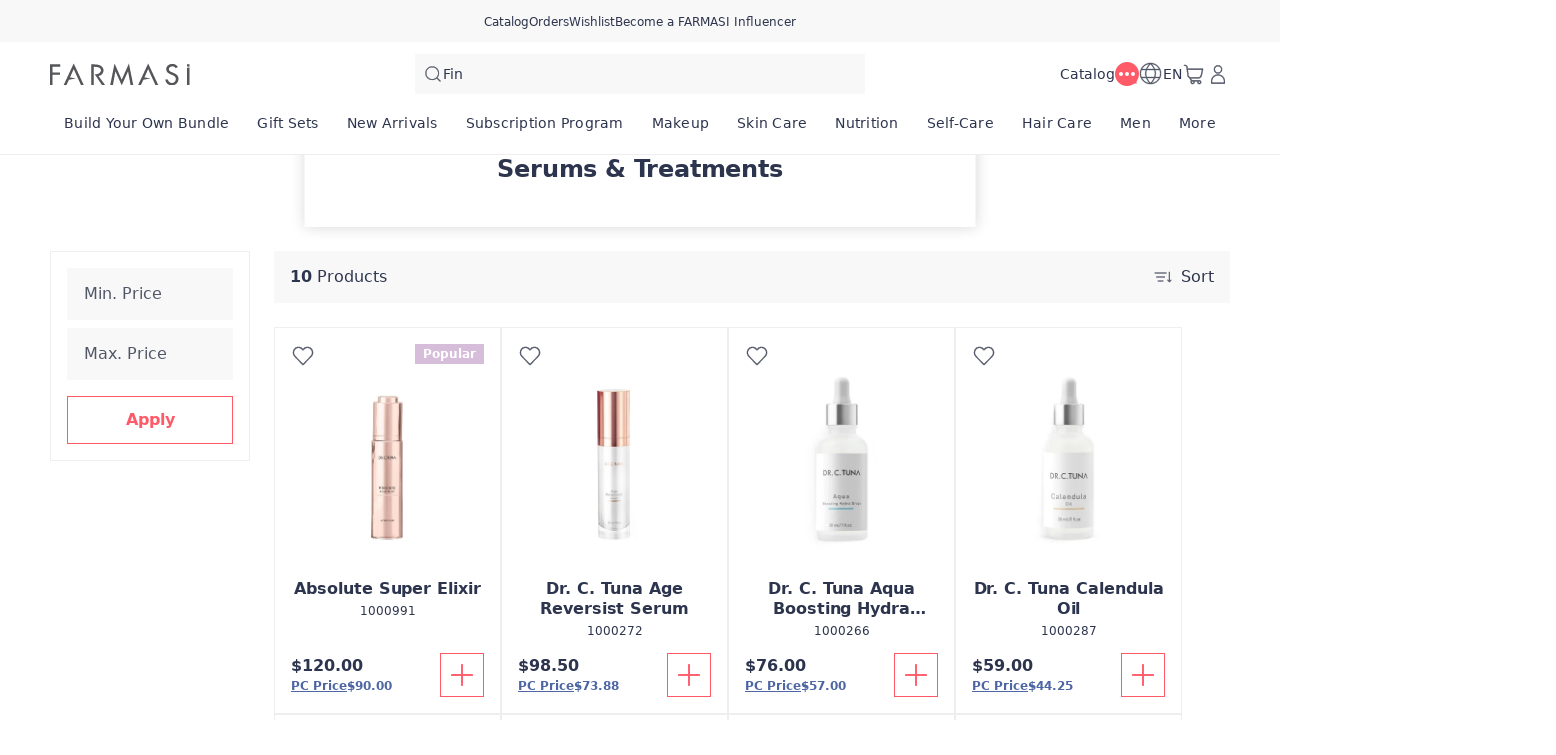

--- FILE ---
content_type: text/html; charset=utf-8
request_url: https://www.farmasi.ca/brandiiaria/product-list/serums-treatments?cid=587a09d6-63d3-eb11-a315-005056010963
body_size: 146771
content:
<!DOCTYPE html><html translate="no" class="notranslate"><head><meta charSet="utf-8"/><link rel="icon" href="https://content.farmasi.ca/favicon.ico"/><meta name="viewport" content="width=device-width, user-scalable=no"/><meta property="og:title" content="Farmasi CA - Beauty. Wellness. Opportunity!"/><meta property="og:type" content="website"/><meta property="og:image" content="https://content.farmasi.ca/logo.png?v=3"/><meta property="og:image:width" content="1200"/><meta property="og:image:height" content="630"/><meta name="robots" content="noindex, follow"/><script id="gtm-script">(function(w,d,s,l,i){w[l]=w[l]||[];w[l].push({'gtm.start':
        new Date().getTime(),event:'gtm.js'});var f=d.getElementsByTagName(s)[0],
        j=d.createElement(s),dl=l!='dataLayer'?'&l='+l:'';j.async=true;j.src=
        'https://www.googletagmanager.com/gtm.js?id='+i+dl;f.parentNode.insertBefore(j,f);
        })(window,document,'script','dataLayer','GTM-PLSPK4JW');</script><script type="application/ld+json">{"@context":"https://schema.org","@type":"CollectionPage","name":"Serums & Treatments","description":"","url":"https://www.farmasi.ca/brandiiaria/product-list/serums-treatments?cid=587a09d6-63d3-eb11-a315-005056010963","mainEntity":{"@type":"ItemList","name":"Serums & Treatments","itemListElement":[{"@type":"Product","name":"Absolute Super Elixir","url":"https://www.farmasi.ca/brandiiaria/product-list/absolute-super-elixir?cid=587a09d6-63d3-eb11-a315-005056010963","image":"https://content.farmasi.ca/Product/1000991_144.webp","brand":{"@type":"Brand","name":"Dr. C. Tuna"},"offers":{"@type":"Offer","priceCurrency":"CAD","price":"120.00"}},{"@type":"Product","name":"Dr. C. Tuna Age Reversist Serum","url":"https://www.farmasi.ca/brandiiaria/product-list/dr-c-tuna-age-reversist-serum?cid=587a09d6-63d3-eb11-a315-005056010963","image":"https://content.farmasi.ca/Product/1000272_144.webp","brand":{"@type":"Brand","name":"Dr. C. Tuna"},"offers":{"@type":"Offer","priceCurrency":"CAD","price":"98.50"}},{"@type":"Product","name":"Dr. C. Tuna Aqua Boosting Hydra Drops","url":"https://www.farmasi.ca/brandiiaria/product-list/dr-c-tuna-aqua-boosting-hydra-drops?cid=587a09d6-63d3-eb11-a315-005056010963","image":"https://content.farmasi.ca/Product/1000266_144.webp","brand":{"@type":"Brand","name":"Dr. C. Tuna"},"offers":{"@type":"Offer","priceCurrency":"CAD","price":"76.00"}},{"@type":"Product","name":"Dr. C. Tuna Calendula Oil","url":"https://www.farmasi.ca/brandiiaria/product-list/dr-c-tuna-calendula-oil?cid=587a09d6-63d3-eb11-a315-005056010963","image":"https://content.farmasi.ca/Product/1000287_144.webp","brand":{"@type":"Brand","name":"Dr. C. Tuna"},"offers":{"@type":"Offer","priceCurrency":"CAD","price":"59.00"}},{"@type":"Product","name":"Dr. C. Tuna Lumi Radiance Brightening Serum","url":"https://www.farmasi.ca/brandiiaria/product-list/dr-c-tuna-lumi-radiance-brightening-serum?cid=587a09d6-63d3-eb11-a315-005056010963","image":"https://content.farmasi.ca/Product/1000298_144.webp","brand":{"@type":"Brand","name":"Dr. C. Tuna"},"offers":{"@type":"Offer","priceCurrency":"CAD","price":"66.00"}},{"@type":"Product","name":"Dr. C. Tuna Resurface Retinol Reviving Serum","url":"https://www.farmasi.ca/brandiiaria/product-list/dr-c-tuna-resurface-retinol-reviving-serum?cid=587a09d6-63d3-eb11-a315-005056010963","image":"https://content.farmasi.ca/Product/1000279_144.webp","brand":{"@type":"Brand","name":"Dr. C. Tuna"},"offers":{"@type":"Offer","priceCurrency":"CAD","price":"120.00"}},{"@type":"Product","name":"Dr. C. Tuna Vitamin C Glow Serum","url":"https://www.farmasi.ca/brandiiaria/product-list/dr-c-tuna-vitamin-c-glow-serum?cid=587a09d6-63d3-eb11-a315-005056010963","image":"https://content.farmasi.ca/Product/1002167_144.webp","brand":{"@type":"Brand","name":"Dr. C. Tuna"},"offers":{"@type":"Offer","priceCurrency":"CAD","price":"94.00"}},{"@type":"Product","name":"Tea Tree Cream Balsam","url":"https://www.farmasi.ca/brandiiaria/product-list/tea-tree-cream-balsam?cid=587a09d6-63d3-eb11-a315-005056010963","image":"https://content.farmasi.ca/Product/1000291_144.webp","brand":{"@type":"Brand","name":"Dr. C. Tuna"},"offers":{"@type":"Offer","priceCurrency":"CAD","price":"40.90"}},{"@type":"Product","name":"Tea Tree Serum","url":"https://www.farmasi.ca/brandiiaria/product-list/tea-tree-serum?cid=587a09d6-63d3-eb11-a315-005056010963","image":"https://content.farmasi.ca/Product/1000292_144.webp","brand":{"@type":"Brand","name":"Dr. C. Tuna"},"offers":{"@type":"Offer","priceCurrency":"CAD","price":"31.50"}},{"@type":"Product","name":"Dr. C. Tuna Calendula Cream Balsam","url":"https://www.farmasi.ca/brandiiaria/product-list/dr-c-tuna-calendula-cream-balsam?cid=587a09d6-63d3-eb11-a315-005056010963","image":"https://content.farmasi.ca/Product/1000286_144.webp","brand":{"@type":"Brand","name":"Dr. C. Tuna"},"offers":{"@type":"Offer","priceCurrency":"CAD","price":"41.50"}}]}}</script><title>Product List</title><meta property="og:title" content="Product List"/><meta name="description" content="Product List"/><meta property="og:description" content="Product List"/><meta property="og:image" content="https://content.farmasi.com/en-CA/Category/441e3e03-7348-4ec4-a16b-39723139b366.webp"/><meta name="next-head-count" content="16"/><link rel="preconnect" href="https://CA-api-gateway-prod.farmasi.com" crossorigin="anonymous"/><link rel="preconnect" href="//farmasica.api.useinsider.com/ins.js?id=10008379" crossorigin="anonymous"/><meta name="og:url" content="https://www.farmasi.ca/brandiiaria/product-list/serums-treatments?cid=587a09d6-63d3-eb11-a315-005056010963"/><meta name="application-name" content="Farmasi CA"/><meta name="apple-mobile-web-app-title" content="Farmasi CA"/><meta property="og:site_name" content="Farmasi CA"/><link rel="canonical" href="https://www.farmasi.ca/farmasi/product-list/serums-treatments?cid=587a09d6-63d3-eb11-a315-005056010963"/><script type="text/javascript"><!-- NREUM: (4) --></script><meta name="google-site-verification" content="Bx0u_d8rSwpFUBSaJxJDR_agqUOxIxtwnOX7KuNpQwQ"/><link rel="preload" href="https://content.farmasi.com/js/CA-20260127205549-d1fcf9ca-aca2-484c-999b-28da31e2ddd0/_next/static/media/4d201a95b1eebd9f-s.p.woff2" as="font" type="font/woff2" crossorigin="anonymous" data-next-font="size-adjust"/><link rel="preload" href="https://content.farmasi.com/js/CA-20260127205549-d1fcf9ca-aca2-484c-999b-28da31e2ddd0/_next/static/css/0dd072f836a026cc.css" as="style"/><link rel="stylesheet" href="https://content.farmasi.com/js/CA-20260127205549-d1fcf9ca-aca2-484c-999b-28da31e2ddd0/_next/static/css/0dd072f836a026cc.css" data-n-g=""/><link rel="preload" href="https://content.farmasi.com/js/CA-20260127205549-d1fcf9ca-aca2-484c-999b-28da31e2ddd0/_next/static/css/9498e38e9660fcf7.css" as="style"/><link rel="stylesheet" href="https://content.farmasi.com/js/CA-20260127205549-d1fcf9ca-aca2-484c-999b-28da31e2ddd0/_next/static/css/9498e38e9660fcf7.css" data-n-p=""/><link rel="preload" href="https://content.farmasi.com/js/CA-20260127205549-d1fcf9ca-aca2-484c-999b-28da31e2ddd0/_next/static/css/ad11b6d34d5f8dd9.css" as="style"/><link rel="stylesheet" href="https://content.farmasi.com/js/CA-20260127205549-d1fcf9ca-aca2-484c-999b-28da31e2ddd0/_next/static/css/ad11b6d34d5f8dd9.css" data-n-p=""/><noscript data-n-css=""></noscript><script defer="" nomodule="" src="https://content.farmasi.com/js/CA-20260127205549-d1fcf9ca-aca2-484c-999b-28da31e2ddd0/_next/static/chunks/polyfills-c67a75d1b6f99dc8.js"></script><script src="https://content.farmasi.com/js/CA-20260127205549-d1fcf9ca-aca2-484c-999b-28da31e2ddd0/_next/static/chunks/webpack-13b692aefa4d597c.js" defer=""></script><script src="https://content.farmasi.com/js/CA-20260127205549-d1fcf9ca-aca2-484c-999b-28da31e2ddd0/_next/static/chunks/framework-fee8a7e75612eda8.js" defer=""></script><script src="https://content.farmasi.com/js/CA-20260127205549-d1fcf9ca-aca2-484c-999b-28da31e2ddd0/_next/static/chunks/main-465aefaa72f9c7fc.js" defer=""></script><script src="https://content.farmasi.com/js/CA-20260127205549-d1fcf9ca-aca2-484c-999b-28da31e2ddd0/_next/static/chunks/pages/_app-c92c7dd705080caa.js" defer=""></script><script src="https://content.farmasi.com/js/CA-20260127205549-d1fcf9ca-aca2-484c-999b-28da31e2ddd0/_next/static/chunks/1422-ce59f36cbe397be7.js" defer=""></script><script src="https://content.farmasi.com/js/CA-20260127205549-d1fcf9ca-aca2-484c-999b-28da31e2ddd0/_next/static/chunks/113-2dbeeb764614216e.js" defer=""></script><script src="https://content.farmasi.com/js/CA-20260127205549-d1fcf9ca-aca2-484c-999b-28da31e2ddd0/_next/static/chunks/316-e4a928ac070955c7.js" defer=""></script><script src="https://content.farmasi.com/js/CA-20260127205549-d1fcf9ca-aca2-484c-999b-28da31e2ddd0/_next/static/chunks/8466-b709579589844161.js" defer=""></script><script src="https://content.farmasi.com/js/CA-20260127205549-d1fcf9ca-aca2-484c-999b-28da31e2ddd0/_next/static/chunks/1074-188267e22e1f9a24.js" defer=""></script><script src="https://content.farmasi.com/js/CA-20260127205549-d1fcf9ca-aca2-484c-999b-28da31e2ddd0/_next/static/chunks/1507-3bd86304be47cc7d.js" defer=""></script><script src="https://content.farmasi.com/js/CA-20260127205549-d1fcf9ca-aca2-484c-999b-28da31e2ddd0/_next/static/chunks/3613-070406dd30636ab8.js" defer=""></script><script src="https://content.farmasi.com/js/CA-20260127205549-d1fcf9ca-aca2-484c-999b-28da31e2ddd0/_next/static/chunks/pages/%5Bnickname%5D/product-list/%5BcategoryName%5D-c608e5be6b334695.js" defer=""></script><script src="https://content.farmasi.com/js/CA-20260127205549-d1fcf9ca-aca2-484c-999b-28da31e2ddd0/_next/static/U40fcD60o5lHvctlxWDhu/_buildManifest.js" defer=""></script><script src="https://content.farmasi.com/js/CA-20260127205549-d1fcf9ca-aca2-484c-999b-28da31e2ddd0/_next/static/U40fcD60o5lHvctlxWDhu/_ssgManifest.js" defer=""></script></head><body class="__className_8fe0ee"><noscript><iframe src="https://www.googletagmanager.com/ns.html?id=GTM-PLSPK4JW"
      height="0" width="0" style="display:none;visibility:hidden"></iframe></noscript><div id="__next"><div class="styles_layout__M1JA_"><header id="header" class="styles_header__fpulf mb-0" style="width:100vw"><div class="styles_headerUpperMenu__UARQH" style="position:relative"><a class="styles_headerUpperMenuItem__Pwvbz" target="_self" data-testid="" hrefLang="" title="/brandiiaria/content/catalog/holiday-gift-guide" aria-label="/brandiiaria/content/catalog/holiday-gift-guide" href="/brandiiaria/content/catalog/holiday-gift-guide"><span class="textThree styles_defaults__ttgfN undefined" style="color:#2d354e" data-testid="" data-value="" data-translation-key="common+header+holidayGift"> </span></a><a class="styles_headerUpperMenuItem__Pwvbz" target="_self" data-testid="" hrefLang="" title="/brandiiaria/catalog" aria-label="/brandiiaria/catalog" href="/brandiiaria/catalog"><span class="textThree styles_defaults__ttgfN undefined" style="color:#2d354e" data-testid="" data-value="" data-translation-key="common+header+catalog"> </span></a><a class="styles_headerUpperMenuItem__Pwvbz" target="_self" data-testid="" hrefLang="" title="/brandiiaria/register" aria-label="/brandiiaria/register" href="/brandiiaria/register"><span class="textThree styles_defaults__ttgfN undefined" style="color:#2d354e" data-testid="" data-value="" data-translation-key="common+header+orders"> </span></a><a class="styles_headerUpperMenuItem__Pwvbz" target="_self" data-testid="" hrefLang="" title="/brandiiaria/register" aria-label="/brandiiaria/register" href="/brandiiaria/register"><span class="textThree styles_defaults__ttgfN undefined" style="color:#2d354e" data-testid="" data-value="" data-translation-key="common+header+wishlist"> </span></a><a class="styles_headerUpperMenuItem__Pwvbz" target="_self" data-testid="" hrefLang="" title="/brandiiaria/register" aria-label="/brandiiaria/register" href="/brandiiaria/register?signUpPreview=true"><span class="textThree styles_defaults__ttgfN undefined" style="color:#2d354e" data-testid="" data-value="" data-translation-key="common+header+becomeAbeautyInfluencer"> </span></a></div><div class="styles_headerPlaceholder___6OZ_"></div><div id="headerCategories" class="container styles_headerCategories__VFNSG" style="position:relative"></div></header><main style="width:100vw"><div class="styles_container__2nBfM"><div class="styles_listingBanner___iK5A"><div class="styles_container__sTGOt"><div class="styles_imageContainer__5DdaL "><span class="" aria-live="polite" aria-busy="true"><span class="react-loading-skeleton styles_skeleton__fdCly" style="display:block">‌</span></span><img src="https://content.farmasi.com/en-CA/Category/441e3e03-7348-4ec4-a16b-39723139b366.webp" sizes="100%" alt="Serums &amp; Treatments" class="styles_image__nZf6C"/></div><div class="styles_content__nOzCz" data-testid="listingBannerTitle"><h4 class="styles_title__l5Wk0 styles_defaults__ttgfN undefined" data-testid="" data-value="">Serums &amp; Treatments</h4></div></div></div><div class="container styles_content__oIdqj"><div class="styles_filteringOptions__IF1co false hidden sm:block"><div class="styles_itemContainer___qFc5"><div class="styles_filteringOptionsContent__0MBNv"><div><div class="styles_filteringOptionsPriceInputs__QgdZz"><div><div class="styles_inputGroup__ro902 false false   "><div class="styles_inputContainer__kvPuU undefined"><input type="text" name="minPrice" placeholder="categories.minPrice" class="styles_input__ZqX_f false   " autoComplete="off" data-testid="minPrice" value=""/><label class="styles_floatingLabel__99vA6">categories.minPrice</label></div><div class="styles_iconGroup__d8wY1 undefined"></div></div></div><div><div class="styles_inputGroup__ro902 false false   "><div class="styles_inputContainer__kvPuU undefined"><input type="text" name="maxPrice" placeholder="categories.maxPrice" class="styles_input__ZqX_f false   " autoComplete="off" data-testid="maxPrice" value=""/><label class="styles_floatingLabel__99vA6">categories.maxPrice</label></div><div class="styles_iconGroup__d8wY1 undefined"></div></div></div></div><div><button type="button" class="styles_btn__x0Jp4 styles_btnmedium__Ph4K4 styles_outline__2nNnh styles_block__hHRsB false styles_roundednone__Ei79l " data-testid="applyButton" aria-disabled="false" aria-busy="false" aria-label="categories.apply" title="categories.apply" role="button"><div class="styles_btnContent__LiLSn "><span class="undefined styles_defaults__ttgfN styles_overflowStyles__6otlM" style="-webkit-line-clamp:1" data-testid="buttonText" data-value="" data-translation-key="common+categories+apply">categories.apply</span></div></button></div></div></div></div></div><div class="styles_contentListing__O5YmZ" id="insider_product_list"><div class="styles_header__G2IL9"><div class="styles_title__KP_Gn styles_defaults__ttgfN undefined" data-testid="totalCount" data-value="" data-translation-key="common+categories+productCount">categories.productCount</div><div class="styles_btns__4j6dF"><div class="" id=""><div class="styles_dropdown__1NxXw"><div class="false false   false false false undefined" data-testid="selectPickerToggle"><div class="styles_headerSort__WW4_I"><svg width="20" height="20" viewBox="0 0 24 24" fill="none" xmlns="http://www.w3.org/2000/svg" color="#525767" data-testid="summaryIcon"><path fill-rule="evenodd" clip-rule="evenodd" d="M2.39992 7.67997C2.13483 7.67997 1.91992 7.46507 1.91992 7.19997C1.91992 6.93487 2.13483 6.71997 2.39992 6.71997H15.8399C16.105 6.71997 16.3199 6.93487 16.3199 7.19997C16.3199 7.46507 16.105 7.67997 15.8399 7.67997H2.39992ZM4.32009 12.48C4.05499 12.48 3.84009 12.2651 3.84009 12C3.84009 11.7349 4.05499 11.52 4.32009 11.52H13.9201C14.1852 11.52 14.4001 11.7349 14.4001 12C14.4001 12.2651 14.1852 12.48 13.9201 12.48H4.32009ZM5.76001 16.8C5.76001 17.0651 5.97491 17.28 6.24001 17.28H12C12.2651 17.28 12.48 17.0651 12.48 16.8C12.48 16.5349 12.2651 16.32 12 16.32H6.24001C5.97491 16.32 5.76001 16.5349 5.76001 16.8Z" fill="#525767"></path><path fill-rule="evenodd" clip-rule="evenodd" d="M1.71973 7.20002C1.71973 6.82447 2.02417 6.52002 2.39973 6.52002H15.8397C16.2153 6.52002 16.5197 6.82447 16.5197 7.20002C16.5197 7.57557 16.2153 7.88002 15.8397 7.88002H2.39973C2.02417 7.88002 1.71973 7.57557 1.71973 7.20002ZM2.39973 6.92002C2.24509 6.92002 2.11973 7.04538 2.11973 7.20002C2.11973 7.35466 2.24509 7.48002 2.39973 7.48002H15.8397C15.9944 7.48002 16.1197 7.35466 16.1197 7.20002C16.1197 7.04538 15.9944 6.92002 15.8397 6.92002H2.39973ZM3.63989 12C3.63989 11.6245 3.94434 11.32 4.31989 11.32H13.9199C14.2954 11.32 14.5999 11.6245 14.5999 12C14.5999 12.3756 14.2954 12.68 13.9199 12.68H4.31989C3.94434 12.68 3.63989 12.3756 3.63989 12ZM4.31989 11.72C4.16525 11.72 4.03989 11.8454 4.03989 12C4.03989 12.1547 4.16525 12.28 4.31989 12.28H13.9199C14.0745 12.28 14.1999 12.1547 14.1999 12C14.1999 11.8454 14.0745 11.72 13.9199 11.72H4.31989ZM6.23981 16.52C6.08517 16.52 5.95981 16.6454 5.95981 16.8C5.95981 16.9547 6.08518 17.08 6.23981 17.08H11.9998C12.1545 17.08 12.2798 16.9547 12.2798 16.8C12.2798 16.6454 12.1545 16.52 11.9998 16.52H6.23981ZM5.55981 16.8C5.55981 16.4245 5.86426 16.12 6.23981 16.12H11.9998C12.3754 16.12 12.6798 16.4245 12.6798 16.8C12.6798 17.1756 12.3754 17.48 11.9998 17.48H6.23981C5.86426 17.48 5.55981 17.1756 5.55981 16.8Z" fill="#525767"></path><path d="M20.1603 16.6012L21.2609 15.5006C21.4483 15.3131 21.7522 15.3131 21.9397 15.5006C22.1271 15.688 22.1271 15.992 21.9397 16.1794L20.0197 18.0994C19.8322 18.2869 19.5283 18.2869 19.3409 18.0994L17.4209 16.1794C17.2334 15.992 17.2334 15.688 17.4209 15.5006C17.6083 15.3131 17.9122 15.3131 18.0997 15.5006L19.2003 16.6012V6.24001C19.2003 5.97491 19.4152 5.76001 19.6803 5.76001C19.9454 5.76001 20.1603 5.97491 20.1603 6.24001V16.6012Z" fill="#525767"></path><path fill-rule="evenodd" clip-rule="evenodd" d="M19.6801 5.96006C19.5254 5.96006 19.4001 6.08542 19.4001 6.24006V17.0841L17.9581 15.6421C17.8487 15.5327 17.6714 15.5327 17.5621 15.6421C17.4527 15.7514 17.4527 15.9287 17.5621 16.038L19.4821 17.958C19.5914 18.0674 19.7687 18.0674 19.8781 17.958L21.7981 16.038C21.9074 15.9287 21.9074 15.7514 21.7981 15.6421C21.6887 15.5327 21.5114 15.5327 21.4021 15.6421L19.9601 17.0841V6.24006C19.9601 6.08542 19.8347 5.96006 19.6801 5.96006ZM19.0001 6.24006C19.0001 5.8645 19.3045 5.56006 19.6801 5.56006C20.0556 5.56006 20.3601 5.8645 20.3601 6.24006V16.1184L21.1192 15.3592C21.3848 15.0937 21.8154 15.0937 22.0809 15.3592C22.3465 15.6248 22.3465 16.0553 22.0809 16.3209L20.1609 18.2409C19.8954 18.5064 19.4648 18.5064 19.1992 18.2409L17.2792 16.3209C17.0137 16.0553 17.0137 15.6248 17.2792 15.3592C17.5448 15.0937 17.9754 15.0937 18.2409 15.3592L19.0001 16.1184V6.24006Z" fill="#525767"></path></svg><span class="styles_headerSortText__fV2mo styles_defaults__ttgfN undefined" data-testid="" data-value="" data-translation-key="common+categories+sort">categories.sort</span></div></div></div></div></div></div><div class="styles_loadPreviousBtnContainer__MtaK3"><button type="button" class="styles_btn__x0Jp4 styles_btnmedium__Ph4K4 styles_outline__2nNnh styles_block__hHRsB false styles_roundednone__Ei79l styles_loadPreviousBtn__sBkZw" data-testid="loadPreviousPagesBtn" aria-disabled="false" aria-busy="false" aria-label="categories.loadPreviousPagesBtnText" title="categories.loadPreviousPagesBtnText" role="button"><div class="styles_btnContent__LiLSn "><span class="undefined styles_defaults__ttgfN styles_overflowStyles__6otlM" style="-webkit-line-clamp:1" data-testid="buttonText" data-value="" data-translation-key="common+categories+loadPreviousPagesBtnText">categories.loadPreviousPagesBtnText</span></div></button></div><div class="styles_list__2Y2_O"><div><div class="styles_card__tlnCK styles_cardNarrow__iTbrS styles_mobileWidth__bUgmU   "><div class="styles_badgesFavIcon__O87Zy"><div class="styles_container__gZ_qG undefined"><div class="styles_iconContainer__WbnS3 undefined styles_iconContainerBgNone__Mtt6p undefined" data-testid="addToWishlistButton"><svg width="24" height="24" viewBox="0 0 24 24" fill="none" xmlns="http://www.w3.org/2000/svg" color="#525767" data-testid="summaryIcon"><path fill-rule="evenodd" clip-rule="evenodd" d="M12.5567 4.5598L11.9999 5.13222L11.4432 4.5598C9.26466 2.31991 5.7269 2.31991 3.54837 4.5598C1.37711 6.79222 1.37711 10.4063 3.54837 12.6387L11.6558 20.9745C11.8443 21.1683 12.1555 21.1683 12.344 20.9745L20.4515 12.6387C22.6227 10.4063 22.6227 6.79222 20.4515 4.5598C18.2729 2.31991 14.7352 2.31991 12.5567 4.5598ZM19.7632 5.22925C21.5721 7.08904 21.5721 10.1097 19.7632 11.9695L11.9999 19.9516L4.23652 11.9695C2.42767 10.1097 2.42767 7.08904 4.23652 5.22925C6.0381 3.37692 8.95338 3.37692 10.755 5.22925L11.6558 6.15545C11.8443 6.34923 12.1555 6.34923 12.344 6.15545L13.2448 5.22925C15.0464 3.37692 17.9617 3.37692 19.7632 5.22925Z" fill="#525767"></path><path fill-rule="evenodd" clip-rule="evenodd" d="M20.3079 4.69929C18.2079 2.54015 14.7998 2.54015 12.6998 4.69929L11.9997 5.41912L11.2996 4.69929C9.19962 2.54015 5.79154 2.54015 3.69155 4.69929C1.59579 6.85408 1.59579 10.3446 3.69155 12.4993L11.799 20.8352C11.9089 20.9482 12.0905 20.9482 12.2004 20.8352L20.3079 12.4993C22.4037 10.3446 22.4037 6.85408 20.3079 4.69929ZM12.4131 4.4204C14.6701 2.09977 18.3376 2.09977 20.5946 4.4204C22.8414 6.73046 22.8414 10.4682 20.5946 12.7782L12.4872 21.114C12.2202 21.3886 11.7793 21.3886 11.5123 21.114L3.40481 12.7782C1.15803 10.4682 1.15803 6.73046 3.40481 4.4204C5.66186 2.09977 9.3293 2.09977 11.5864 4.4204L11.9997 4.84541L12.4131 4.4204ZM4.09295 5.08985C5.97306 3.15678 9.01802 3.15678 10.8981 5.08985L11.799 6.01605C11.9089 6.12909 12.0905 6.12909 12.2004 6.01605L13.1012 5.08985C14.9813 3.15678 18.0263 3.15678 19.9064 5.08985C21.7908 7.02727 21.7908 10.1716 19.9064 12.109L11.9997 20.2385L4.09295 12.109C2.2086 10.1716 2.2086 7.02727 4.09295 5.08985ZM10.6114 5.36874C8.88834 3.59715 6.10275 3.59715 4.37969 5.36874C2.64635 7.1509 2.64635 10.048 4.37969 11.8301L11.9997 19.6647L19.6197 11.8301C21.353 10.048 21.353 7.1509 19.6197 5.36874C17.8966 3.59715 15.111 3.59715 13.388 5.36874L12.4872 6.29494C12.2201 6.56946 11.7792 6.56946 11.5122 6.29494L10.6114 5.36874Z" fill="#525767"></path></svg></div></div></div><div class="styles_badgesRightItems__seG8k"><div><div class="styles_tag__bAwsU styles_tagpopular__JIg3O false"><span class="styles_tagText__VHBW3 false   styles_defaults__ttgfN undefined" data-testid="" data-value="" data-translation-key="common+productList+popular">productList.popular</span></div></div></div><menu class="styles_container__ezgmf "><div class="styles_menuItem__qD5Ai"><div class="styles_menuText__QTs9x styles_defaults__ttgfN undefined" data-testid="" data-value="">contextMenu.openLinkInNewTab</div></div><div class="styles_menuItem__qD5Ai"><div class="styles_menuText__QTs9x styles_defaults__ttgfN undefined" data-testid="" data-value="">contextMenu.copyLinkAddress</div></div></menu><div class="styles_cardNavigationArea__IYljB false"><div class="styles_cardImgContainer__1HsWd"><img src="https://content.farmasi.ca/Product/1000991_144.webp" class="styles_cardImg__783fd" alt="image of Absolute Super Elixir" width="231" height="251" sizes="100%" data-testid="productImage" loading="lazy"/><div class="styles_badgesContainer__M2x2l"></div></div><div class="styles_cardInfo__2V2Eg"><span class="styles_cardName__cN_VQ styles_defaults__ttgfN styles_overflowStyles__6otlM" style="-webkit-line-clamp:2" data-testid="productName" data-value="">Absolute Super Elixir</span><span class="styles_cardCode__QuRIN styles_defaults__ttgfN undefined" data-testid="productCode" data-value="1000991">1000991</span></div></div><div class="styles_cardFooter__y3Kec"><div class="styles_cardPrice__fZtV5"><span class="styles_cardPriceCurrent__fPXBY styles_defaults__ttgfN undefined" data-testid="priceText" data-value="120.00" data-translation-key="common+productList+price">productList.price</span></div><button class="styles_cardButton__IzOf8" data-testid="addToCartButton" aria-disabled="false" aria-busy="false" aria-label="productList.addToCart" title="productList.addToCart" data-translation-key="common:productList.addToCart"><svg width="32" height="32" viewBox="0 0 24 24" fill="none" xmlns="http://www.w3.org/2000/svg" color="#ff5a68" data-testid="summaryIcon"><path d="M11.5198 11.5201V4.32009C11.5198 4.05499 11.7347 3.84009 11.9998 3.84009C12.2649 3.84009 12.4798 4.05499 12.4798 4.32009V11.5201H19.6798C19.9449 11.5201 20.1598 11.735 20.1598 12.0001C20.1598 12.2652 19.9449 12.4801 19.6798 12.4801H12.4798V19.6801C12.4798 19.9452 12.2649 20.1601 11.9998 20.1601C11.7347 20.1601 11.5198 19.9452 11.5198 19.6801V12.4801H4.31984C4.05475 12.4801 3.83984 12.2652 3.83984 12.0001C3.83984 11.735 4.05475 11.5201 4.31984 11.5201H11.5198Z" fill="#ff5a68"></path><path fill-rule="evenodd" clip-rule="evenodd" d="M11.9996 4.03989C11.845 4.03989 11.7196 4.16525 11.7196 4.31989V11.7199H4.31965C4.16501 11.7199 4.03965 11.8453 4.03965 11.9999C4.03965 12.1545 4.16501 12.2799 4.31965 12.2799H11.7196V19.6799C11.7196 19.8345 11.845 19.9599 11.9996 19.9599C12.1543 19.9599 12.2796 19.8345 12.2796 19.6799V12.2799H19.6796C19.8343 12.2799 19.9596 12.1545 19.9596 11.9999C19.9596 11.8453 19.8343 11.7199 19.6796 11.7199H12.2796V4.31989C12.2796 4.16525 12.1543 4.03989 11.9996 4.03989ZM11.3196 4.31989C11.3196 3.94434 11.6241 3.63989 11.9996 3.63989C12.3752 3.63989 12.6796 3.94434 12.6796 4.31989V11.3199H19.6796C20.0552 11.3199 20.3596 11.6243 20.3596 11.9999C20.3596 12.3754 20.0552 12.6799 19.6796 12.6799H12.6796V19.6799C12.6796 20.0554 12.3752 20.3599 11.9996 20.3599C11.6241 20.3599 11.3196 20.0554 11.3196 19.6799V12.6799H4.31965C3.94409 12.6799 3.63965 12.3754 3.63965 11.9999C3.63965 11.6243 3.94409 11.3199 4.31965 11.3199H11.3196V4.31989Z" fill="#ff5a68"></path></svg></button></div></div></div><div><div class="styles_card__tlnCK styles_cardNarrow__iTbrS styles_mobileWidth__bUgmU   "><div class="styles_badgesFavIcon__O87Zy"><div class="styles_container__gZ_qG undefined"><div class="styles_iconContainer__WbnS3 undefined styles_iconContainerBgNone__Mtt6p undefined" data-testid="addToWishlistButton"><svg width="24" height="24" viewBox="0 0 24 24" fill="none" xmlns="http://www.w3.org/2000/svg" color="#525767" data-testid="summaryIcon"><path fill-rule="evenodd" clip-rule="evenodd" d="M12.5567 4.5598L11.9999 5.13222L11.4432 4.5598C9.26466 2.31991 5.7269 2.31991 3.54837 4.5598C1.37711 6.79222 1.37711 10.4063 3.54837 12.6387L11.6558 20.9745C11.8443 21.1683 12.1555 21.1683 12.344 20.9745L20.4515 12.6387C22.6227 10.4063 22.6227 6.79222 20.4515 4.5598C18.2729 2.31991 14.7352 2.31991 12.5567 4.5598ZM19.7632 5.22925C21.5721 7.08904 21.5721 10.1097 19.7632 11.9695L11.9999 19.9516L4.23652 11.9695C2.42767 10.1097 2.42767 7.08904 4.23652 5.22925C6.0381 3.37692 8.95338 3.37692 10.755 5.22925L11.6558 6.15545C11.8443 6.34923 12.1555 6.34923 12.344 6.15545L13.2448 5.22925C15.0464 3.37692 17.9617 3.37692 19.7632 5.22925Z" fill="#525767"></path><path fill-rule="evenodd" clip-rule="evenodd" d="M20.3079 4.69929C18.2079 2.54015 14.7998 2.54015 12.6998 4.69929L11.9997 5.41912L11.2996 4.69929C9.19962 2.54015 5.79154 2.54015 3.69155 4.69929C1.59579 6.85408 1.59579 10.3446 3.69155 12.4993L11.799 20.8352C11.9089 20.9482 12.0905 20.9482 12.2004 20.8352L20.3079 12.4993C22.4037 10.3446 22.4037 6.85408 20.3079 4.69929ZM12.4131 4.4204C14.6701 2.09977 18.3376 2.09977 20.5946 4.4204C22.8414 6.73046 22.8414 10.4682 20.5946 12.7782L12.4872 21.114C12.2202 21.3886 11.7793 21.3886 11.5123 21.114L3.40481 12.7782C1.15803 10.4682 1.15803 6.73046 3.40481 4.4204C5.66186 2.09977 9.3293 2.09977 11.5864 4.4204L11.9997 4.84541L12.4131 4.4204ZM4.09295 5.08985C5.97306 3.15678 9.01802 3.15678 10.8981 5.08985L11.799 6.01605C11.9089 6.12909 12.0905 6.12909 12.2004 6.01605L13.1012 5.08985C14.9813 3.15678 18.0263 3.15678 19.9064 5.08985C21.7908 7.02727 21.7908 10.1716 19.9064 12.109L11.9997 20.2385L4.09295 12.109C2.2086 10.1716 2.2086 7.02727 4.09295 5.08985ZM10.6114 5.36874C8.88834 3.59715 6.10275 3.59715 4.37969 5.36874C2.64635 7.1509 2.64635 10.048 4.37969 11.8301L11.9997 19.6647L19.6197 11.8301C21.353 10.048 21.353 7.1509 19.6197 5.36874C17.8966 3.59715 15.111 3.59715 13.388 5.36874L12.4872 6.29494C12.2201 6.56946 11.7792 6.56946 11.5122 6.29494L10.6114 5.36874Z" fill="#525767"></path></svg></div></div></div><div class="styles_badgesRightItems__seG8k"></div><menu class="styles_container__ezgmf "><div class="styles_menuItem__qD5Ai"><div class="styles_menuText__QTs9x styles_defaults__ttgfN undefined" data-testid="" data-value="">contextMenu.openLinkInNewTab</div></div><div class="styles_menuItem__qD5Ai"><div class="styles_menuText__QTs9x styles_defaults__ttgfN undefined" data-testid="" data-value="">contextMenu.copyLinkAddress</div></div></menu><div class="styles_cardNavigationArea__IYljB false"><div class="styles_cardImgContainer__1HsWd"><img src="https://content.farmasi.ca/Product/1000272_144.webp" class="styles_cardImg__783fd" alt="image of Dr. C. Tuna Age Reversist Serum" width="231" height="251" sizes="100%" data-testid="productImage" loading="lazy"/><div class="styles_badgesContainer__M2x2l"></div></div><div class="styles_cardInfo__2V2Eg"><span class="styles_cardName__cN_VQ styles_defaults__ttgfN styles_overflowStyles__6otlM" style="-webkit-line-clamp:2" data-testid="productName" data-value="">Dr. C. Tuna Age Reversist Serum</span><span class="styles_cardCode__QuRIN styles_defaults__ttgfN undefined" data-testid="productCode" data-value="1000272">1000272</span></div></div><div class="styles_cardFooter__y3Kec"><div class="styles_cardPrice__fZtV5"><span class="styles_cardPriceCurrent__fPXBY styles_defaults__ttgfN undefined" data-testid="priceText" data-value="98.50" data-translation-key="common+productList+price">productList.price</span></div><button class="styles_cardButton__IzOf8" data-testid="addToCartButton" aria-disabled="false" aria-busy="false" aria-label="productList.addToCart" title="productList.addToCart" data-translation-key="common:productList.addToCart"><svg width="32" height="32" viewBox="0 0 24 24" fill="none" xmlns="http://www.w3.org/2000/svg" color="#ff5a68" data-testid="summaryIcon"><path d="M11.5198 11.5201V4.32009C11.5198 4.05499 11.7347 3.84009 11.9998 3.84009C12.2649 3.84009 12.4798 4.05499 12.4798 4.32009V11.5201H19.6798C19.9449 11.5201 20.1598 11.735 20.1598 12.0001C20.1598 12.2652 19.9449 12.4801 19.6798 12.4801H12.4798V19.6801C12.4798 19.9452 12.2649 20.1601 11.9998 20.1601C11.7347 20.1601 11.5198 19.9452 11.5198 19.6801V12.4801H4.31984C4.05475 12.4801 3.83984 12.2652 3.83984 12.0001C3.83984 11.735 4.05475 11.5201 4.31984 11.5201H11.5198Z" fill="#ff5a68"></path><path fill-rule="evenodd" clip-rule="evenodd" d="M11.9996 4.03989C11.845 4.03989 11.7196 4.16525 11.7196 4.31989V11.7199H4.31965C4.16501 11.7199 4.03965 11.8453 4.03965 11.9999C4.03965 12.1545 4.16501 12.2799 4.31965 12.2799H11.7196V19.6799C11.7196 19.8345 11.845 19.9599 11.9996 19.9599C12.1543 19.9599 12.2796 19.8345 12.2796 19.6799V12.2799H19.6796C19.8343 12.2799 19.9596 12.1545 19.9596 11.9999C19.9596 11.8453 19.8343 11.7199 19.6796 11.7199H12.2796V4.31989C12.2796 4.16525 12.1543 4.03989 11.9996 4.03989ZM11.3196 4.31989C11.3196 3.94434 11.6241 3.63989 11.9996 3.63989C12.3752 3.63989 12.6796 3.94434 12.6796 4.31989V11.3199H19.6796C20.0552 11.3199 20.3596 11.6243 20.3596 11.9999C20.3596 12.3754 20.0552 12.6799 19.6796 12.6799H12.6796V19.6799C12.6796 20.0554 12.3752 20.3599 11.9996 20.3599C11.6241 20.3599 11.3196 20.0554 11.3196 19.6799V12.6799H4.31965C3.94409 12.6799 3.63965 12.3754 3.63965 11.9999C3.63965 11.6243 3.94409 11.3199 4.31965 11.3199H11.3196V4.31989Z" fill="#ff5a68"></path></svg></button></div></div></div><div><div class="styles_card__tlnCK styles_cardNarrow__iTbrS styles_mobileWidth__bUgmU   "><div class="styles_badgesFavIcon__O87Zy"><div class="styles_container__gZ_qG undefined"><div class="styles_iconContainer__WbnS3 undefined styles_iconContainerBgNone__Mtt6p undefined" data-testid="addToWishlistButton"><svg width="24" height="24" viewBox="0 0 24 24" fill="none" xmlns="http://www.w3.org/2000/svg" color="#525767" data-testid="summaryIcon"><path fill-rule="evenodd" clip-rule="evenodd" d="M12.5567 4.5598L11.9999 5.13222L11.4432 4.5598C9.26466 2.31991 5.7269 2.31991 3.54837 4.5598C1.37711 6.79222 1.37711 10.4063 3.54837 12.6387L11.6558 20.9745C11.8443 21.1683 12.1555 21.1683 12.344 20.9745L20.4515 12.6387C22.6227 10.4063 22.6227 6.79222 20.4515 4.5598C18.2729 2.31991 14.7352 2.31991 12.5567 4.5598ZM19.7632 5.22925C21.5721 7.08904 21.5721 10.1097 19.7632 11.9695L11.9999 19.9516L4.23652 11.9695C2.42767 10.1097 2.42767 7.08904 4.23652 5.22925C6.0381 3.37692 8.95338 3.37692 10.755 5.22925L11.6558 6.15545C11.8443 6.34923 12.1555 6.34923 12.344 6.15545L13.2448 5.22925C15.0464 3.37692 17.9617 3.37692 19.7632 5.22925Z" fill="#525767"></path><path fill-rule="evenodd" clip-rule="evenodd" d="M20.3079 4.69929C18.2079 2.54015 14.7998 2.54015 12.6998 4.69929L11.9997 5.41912L11.2996 4.69929C9.19962 2.54015 5.79154 2.54015 3.69155 4.69929C1.59579 6.85408 1.59579 10.3446 3.69155 12.4993L11.799 20.8352C11.9089 20.9482 12.0905 20.9482 12.2004 20.8352L20.3079 12.4993C22.4037 10.3446 22.4037 6.85408 20.3079 4.69929ZM12.4131 4.4204C14.6701 2.09977 18.3376 2.09977 20.5946 4.4204C22.8414 6.73046 22.8414 10.4682 20.5946 12.7782L12.4872 21.114C12.2202 21.3886 11.7793 21.3886 11.5123 21.114L3.40481 12.7782C1.15803 10.4682 1.15803 6.73046 3.40481 4.4204C5.66186 2.09977 9.3293 2.09977 11.5864 4.4204L11.9997 4.84541L12.4131 4.4204ZM4.09295 5.08985C5.97306 3.15678 9.01802 3.15678 10.8981 5.08985L11.799 6.01605C11.9089 6.12909 12.0905 6.12909 12.2004 6.01605L13.1012 5.08985C14.9813 3.15678 18.0263 3.15678 19.9064 5.08985C21.7908 7.02727 21.7908 10.1716 19.9064 12.109L11.9997 20.2385L4.09295 12.109C2.2086 10.1716 2.2086 7.02727 4.09295 5.08985ZM10.6114 5.36874C8.88834 3.59715 6.10275 3.59715 4.37969 5.36874C2.64635 7.1509 2.64635 10.048 4.37969 11.8301L11.9997 19.6647L19.6197 11.8301C21.353 10.048 21.353 7.1509 19.6197 5.36874C17.8966 3.59715 15.111 3.59715 13.388 5.36874L12.4872 6.29494C12.2201 6.56946 11.7792 6.56946 11.5122 6.29494L10.6114 5.36874Z" fill="#525767"></path></svg></div></div></div><div class="styles_badgesRightItems__seG8k"></div><menu class="styles_container__ezgmf "><div class="styles_menuItem__qD5Ai"><div class="styles_menuText__QTs9x styles_defaults__ttgfN undefined" data-testid="" data-value="">contextMenu.openLinkInNewTab</div></div><div class="styles_menuItem__qD5Ai"><div class="styles_menuText__QTs9x styles_defaults__ttgfN undefined" data-testid="" data-value="">contextMenu.copyLinkAddress</div></div></menu><div class="styles_cardNavigationArea__IYljB false"><div class="styles_cardImgContainer__1HsWd"><img src="https://content.farmasi.ca/Product/1000266_144.webp" class="styles_cardImg__783fd" alt="image of Dr. C. Tuna Aqua Boosting Hydra Drops" width="231" height="251" sizes="100%" data-testid="productImage" loading="lazy"/><div class="styles_badgesContainer__M2x2l"></div></div><div class="styles_cardInfo__2V2Eg"><span class="styles_cardName__cN_VQ styles_defaults__ttgfN styles_overflowStyles__6otlM" style="-webkit-line-clamp:2" data-testid="productName" data-value="">Dr. C. Tuna Aqua Boosting Hydra Drops</span><span class="styles_cardCode__QuRIN styles_defaults__ttgfN undefined" data-testid="productCode" data-value="1000266">1000266</span></div></div><div class="styles_cardFooter__y3Kec"><div class="styles_cardPrice__fZtV5"><span class="styles_cardPriceCurrent__fPXBY styles_defaults__ttgfN undefined" data-testid="priceText" data-value="76.00" data-translation-key="common+productList+price">productList.price</span></div><button class="styles_cardButton__IzOf8" data-testid="addToCartButton" aria-disabled="false" aria-busy="false" aria-label="productList.addToCart" title="productList.addToCart" data-translation-key="common:productList.addToCart"><svg width="32" height="32" viewBox="0 0 24 24" fill="none" xmlns="http://www.w3.org/2000/svg" color="#ff5a68" data-testid="summaryIcon"><path d="M11.5198 11.5201V4.32009C11.5198 4.05499 11.7347 3.84009 11.9998 3.84009C12.2649 3.84009 12.4798 4.05499 12.4798 4.32009V11.5201H19.6798C19.9449 11.5201 20.1598 11.735 20.1598 12.0001C20.1598 12.2652 19.9449 12.4801 19.6798 12.4801H12.4798V19.6801C12.4798 19.9452 12.2649 20.1601 11.9998 20.1601C11.7347 20.1601 11.5198 19.9452 11.5198 19.6801V12.4801H4.31984C4.05475 12.4801 3.83984 12.2652 3.83984 12.0001C3.83984 11.735 4.05475 11.5201 4.31984 11.5201H11.5198Z" fill="#ff5a68"></path><path fill-rule="evenodd" clip-rule="evenodd" d="M11.9996 4.03989C11.845 4.03989 11.7196 4.16525 11.7196 4.31989V11.7199H4.31965C4.16501 11.7199 4.03965 11.8453 4.03965 11.9999C4.03965 12.1545 4.16501 12.2799 4.31965 12.2799H11.7196V19.6799C11.7196 19.8345 11.845 19.9599 11.9996 19.9599C12.1543 19.9599 12.2796 19.8345 12.2796 19.6799V12.2799H19.6796C19.8343 12.2799 19.9596 12.1545 19.9596 11.9999C19.9596 11.8453 19.8343 11.7199 19.6796 11.7199H12.2796V4.31989C12.2796 4.16525 12.1543 4.03989 11.9996 4.03989ZM11.3196 4.31989C11.3196 3.94434 11.6241 3.63989 11.9996 3.63989C12.3752 3.63989 12.6796 3.94434 12.6796 4.31989V11.3199H19.6796C20.0552 11.3199 20.3596 11.6243 20.3596 11.9999C20.3596 12.3754 20.0552 12.6799 19.6796 12.6799H12.6796V19.6799C12.6796 20.0554 12.3752 20.3599 11.9996 20.3599C11.6241 20.3599 11.3196 20.0554 11.3196 19.6799V12.6799H4.31965C3.94409 12.6799 3.63965 12.3754 3.63965 11.9999C3.63965 11.6243 3.94409 11.3199 4.31965 11.3199H11.3196V4.31989Z" fill="#ff5a68"></path></svg></button></div></div></div><div><div class="styles_card__tlnCK styles_cardNarrow__iTbrS styles_mobileWidth__bUgmU   "><div class="styles_badgesFavIcon__O87Zy"><div class="styles_container__gZ_qG undefined"><div class="styles_iconContainer__WbnS3 undefined styles_iconContainerBgNone__Mtt6p undefined" data-testid="addToWishlistButton"><svg width="24" height="24" viewBox="0 0 24 24" fill="none" xmlns="http://www.w3.org/2000/svg" color="#525767" data-testid="summaryIcon"><path fill-rule="evenodd" clip-rule="evenodd" d="M12.5567 4.5598L11.9999 5.13222L11.4432 4.5598C9.26466 2.31991 5.7269 2.31991 3.54837 4.5598C1.37711 6.79222 1.37711 10.4063 3.54837 12.6387L11.6558 20.9745C11.8443 21.1683 12.1555 21.1683 12.344 20.9745L20.4515 12.6387C22.6227 10.4063 22.6227 6.79222 20.4515 4.5598C18.2729 2.31991 14.7352 2.31991 12.5567 4.5598ZM19.7632 5.22925C21.5721 7.08904 21.5721 10.1097 19.7632 11.9695L11.9999 19.9516L4.23652 11.9695C2.42767 10.1097 2.42767 7.08904 4.23652 5.22925C6.0381 3.37692 8.95338 3.37692 10.755 5.22925L11.6558 6.15545C11.8443 6.34923 12.1555 6.34923 12.344 6.15545L13.2448 5.22925C15.0464 3.37692 17.9617 3.37692 19.7632 5.22925Z" fill="#525767"></path><path fill-rule="evenodd" clip-rule="evenodd" d="M20.3079 4.69929C18.2079 2.54015 14.7998 2.54015 12.6998 4.69929L11.9997 5.41912L11.2996 4.69929C9.19962 2.54015 5.79154 2.54015 3.69155 4.69929C1.59579 6.85408 1.59579 10.3446 3.69155 12.4993L11.799 20.8352C11.9089 20.9482 12.0905 20.9482 12.2004 20.8352L20.3079 12.4993C22.4037 10.3446 22.4037 6.85408 20.3079 4.69929ZM12.4131 4.4204C14.6701 2.09977 18.3376 2.09977 20.5946 4.4204C22.8414 6.73046 22.8414 10.4682 20.5946 12.7782L12.4872 21.114C12.2202 21.3886 11.7793 21.3886 11.5123 21.114L3.40481 12.7782C1.15803 10.4682 1.15803 6.73046 3.40481 4.4204C5.66186 2.09977 9.3293 2.09977 11.5864 4.4204L11.9997 4.84541L12.4131 4.4204ZM4.09295 5.08985C5.97306 3.15678 9.01802 3.15678 10.8981 5.08985L11.799 6.01605C11.9089 6.12909 12.0905 6.12909 12.2004 6.01605L13.1012 5.08985C14.9813 3.15678 18.0263 3.15678 19.9064 5.08985C21.7908 7.02727 21.7908 10.1716 19.9064 12.109L11.9997 20.2385L4.09295 12.109C2.2086 10.1716 2.2086 7.02727 4.09295 5.08985ZM10.6114 5.36874C8.88834 3.59715 6.10275 3.59715 4.37969 5.36874C2.64635 7.1509 2.64635 10.048 4.37969 11.8301L11.9997 19.6647L19.6197 11.8301C21.353 10.048 21.353 7.1509 19.6197 5.36874C17.8966 3.59715 15.111 3.59715 13.388 5.36874L12.4872 6.29494C12.2201 6.56946 11.7792 6.56946 11.5122 6.29494L10.6114 5.36874Z" fill="#525767"></path></svg></div></div></div><div class="styles_badgesRightItems__seG8k"></div><menu class="styles_container__ezgmf "><div class="styles_menuItem__qD5Ai"><div class="styles_menuText__QTs9x styles_defaults__ttgfN undefined" data-testid="" data-value="">contextMenu.openLinkInNewTab</div></div><div class="styles_menuItem__qD5Ai"><div class="styles_menuText__QTs9x styles_defaults__ttgfN undefined" data-testid="" data-value="">contextMenu.copyLinkAddress</div></div></menu><div class="styles_cardNavigationArea__IYljB false"><div class="styles_cardImgContainer__1HsWd"><img src="https://content.farmasi.ca/Product/1000287_144.webp" class="styles_cardImg__783fd" alt="image of Dr. C. Tuna Calendula Oil" width="231" height="251" sizes="100%" data-testid="productImage" loading="lazy"/><div class="styles_badgesContainer__M2x2l"></div></div><div class="styles_cardInfo__2V2Eg"><span class="styles_cardName__cN_VQ styles_defaults__ttgfN styles_overflowStyles__6otlM" style="-webkit-line-clamp:2" data-testid="productName" data-value="">Dr. C. Tuna Calendula Oil</span><span class="styles_cardCode__QuRIN styles_defaults__ttgfN undefined" data-testid="productCode" data-value="1000287">1000287</span></div></div><div class="styles_cardFooter__y3Kec"><div class="styles_cardPrice__fZtV5"><span class="styles_cardPriceCurrent__fPXBY styles_defaults__ttgfN undefined" data-testid="priceText" data-value="59.00" data-translation-key="common+productList+price">productList.price</span></div><button class="styles_cardButton__IzOf8" data-testid="addToCartButton" aria-disabled="false" aria-busy="false" aria-label="productList.addToCart" title="productList.addToCart" data-translation-key="common:productList.addToCart"><svg width="32" height="32" viewBox="0 0 24 24" fill="none" xmlns="http://www.w3.org/2000/svg" color="#ff5a68" data-testid="summaryIcon"><path d="M11.5198 11.5201V4.32009C11.5198 4.05499 11.7347 3.84009 11.9998 3.84009C12.2649 3.84009 12.4798 4.05499 12.4798 4.32009V11.5201H19.6798C19.9449 11.5201 20.1598 11.735 20.1598 12.0001C20.1598 12.2652 19.9449 12.4801 19.6798 12.4801H12.4798V19.6801C12.4798 19.9452 12.2649 20.1601 11.9998 20.1601C11.7347 20.1601 11.5198 19.9452 11.5198 19.6801V12.4801H4.31984C4.05475 12.4801 3.83984 12.2652 3.83984 12.0001C3.83984 11.735 4.05475 11.5201 4.31984 11.5201H11.5198Z" fill="#ff5a68"></path><path fill-rule="evenodd" clip-rule="evenodd" d="M11.9996 4.03989C11.845 4.03989 11.7196 4.16525 11.7196 4.31989V11.7199H4.31965C4.16501 11.7199 4.03965 11.8453 4.03965 11.9999C4.03965 12.1545 4.16501 12.2799 4.31965 12.2799H11.7196V19.6799C11.7196 19.8345 11.845 19.9599 11.9996 19.9599C12.1543 19.9599 12.2796 19.8345 12.2796 19.6799V12.2799H19.6796C19.8343 12.2799 19.9596 12.1545 19.9596 11.9999C19.9596 11.8453 19.8343 11.7199 19.6796 11.7199H12.2796V4.31989C12.2796 4.16525 12.1543 4.03989 11.9996 4.03989ZM11.3196 4.31989C11.3196 3.94434 11.6241 3.63989 11.9996 3.63989C12.3752 3.63989 12.6796 3.94434 12.6796 4.31989V11.3199H19.6796C20.0552 11.3199 20.3596 11.6243 20.3596 11.9999C20.3596 12.3754 20.0552 12.6799 19.6796 12.6799H12.6796V19.6799C12.6796 20.0554 12.3752 20.3599 11.9996 20.3599C11.6241 20.3599 11.3196 20.0554 11.3196 19.6799V12.6799H4.31965C3.94409 12.6799 3.63965 12.3754 3.63965 11.9999C3.63965 11.6243 3.94409 11.3199 4.31965 11.3199H11.3196V4.31989Z" fill="#ff5a68"></path></svg></button></div></div></div><div><div class="styles_card__tlnCK styles_cardNarrow__iTbrS styles_mobileWidth__bUgmU   "><div class="styles_badgesFavIcon__O87Zy"><div class="styles_container__gZ_qG undefined"><div class="styles_iconContainer__WbnS3 undefined styles_iconContainerBgNone__Mtt6p undefined" data-testid="addToWishlistButton"><svg width="24" height="24" viewBox="0 0 24 24" fill="none" xmlns="http://www.w3.org/2000/svg" color="#525767" data-testid="summaryIcon"><path fill-rule="evenodd" clip-rule="evenodd" d="M12.5567 4.5598L11.9999 5.13222L11.4432 4.5598C9.26466 2.31991 5.7269 2.31991 3.54837 4.5598C1.37711 6.79222 1.37711 10.4063 3.54837 12.6387L11.6558 20.9745C11.8443 21.1683 12.1555 21.1683 12.344 20.9745L20.4515 12.6387C22.6227 10.4063 22.6227 6.79222 20.4515 4.5598C18.2729 2.31991 14.7352 2.31991 12.5567 4.5598ZM19.7632 5.22925C21.5721 7.08904 21.5721 10.1097 19.7632 11.9695L11.9999 19.9516L4.23652 11.9695C2.42767 10.1097 2.42767 7.08904 4.23652 5.22925C6.0381 3.37692 8.95338 3.37692 10.755 5.22925L11.6558 6.15545C11.8443 6.34923 12.1555 6.34923 12.344 6.15545L13.2448 5.22925C15.0464 3.37692 17.9617 3.37692 19.7632 5.22925Z" fill="#525767"></path><path fill-rule="evenodd" clip-rule="evenodd" d="M20.3079 4.69929C18.2079 2.54015 14.7998 2.54015 12.6998 4.69929L11.9997 5.41912L11.2996 4.69929C9.19962 2.54015 5.79154 2.54015 3.69155 4.69929C1.59579 6.85408 1.59579 10.3446 3.69155 12.4993L11.799 20.8352C11.9089 20.9482 12.0905 20.9482 12.2004 20.8352L20.3079 12.4993C22.4037 10.3446 22.4037 6.85408 20.3079 4.69929ZM12.4131 4.4204C14.6701 2.09977 18.3376 2.09977 20.5946 4.4204C22.8414 6.73046 22.8414 10.4682 20.5946 12.7782L12.4872 21.114C12.2202 21.3886 11.7793 21.3886 11.5123 21.114L3.40481 12.7782C1.15803 10.4682 1.15803 6.73046 3.40481 4.4204C5.66186 2.09977 9.3293 2.09977 11.5864 4.4204L11.9997 4.84541L12.4131 4.4204ZM4.09295 5.08985C5.97306 3.15678 9.01802 3.15678 10.8981 5.08985L11.799 6.01605C11.9089 6.12909 12.0905 6.12909 12.2004 6.01605L13.1012 5.08985C14.9813 3.15678 18.0263 3.15678 19.9064 5.08985C21.7908 7.02727 21.7908 10.1716 19.9064 12.109L11.9997 20.2385L4.09295 12.109C2.2086 10.1716 2.2086 7.02727 4.09295 5.08985ZM10.6114 5.36874C8.88834 3.59715 6.10275 3.59715 4.37969 5.36874C2.64635 7.1509 2.64635 10.048 4.37969 11.8301L11.9997 19.6647L19.6197 11.8301C21.353 10.048 21.353 7.1509 19.6197 5.36874C17.8966 3.59715 15.111 3.59715 13.388 5.36874L12.4872 6.29494C12.2201 6.56946 11.7792 6.56946 11.5122 6.29494L10.6114 5.36874Z" fill="#525767"></path></svg></div></div></div><div class="styles_badgesRightItems__seG8k"></div><menu class="styles_container__ezgmf "><div class="styles_menuItem__qD5Ai"><div class="styles_menuText__QTs9x styles_defaults__ttgfN undefined" data-testid="" data-value="">contextMenu.openLinkInNewTab</div></div><div class="styles_menuItem__qD5Ai"><div class="styles_menuText__QTs9x styles_defaults__ttgfN undefined" data-testid="" data-value="">contextMenu.copyLinkAddress</div></div></menu><div class="styles_cardNavigationArea__IYljB false"><div class="styles_cardImgContainer__1HsWd"><img src="https://content.farmasi.ca/Product/1000298_144.webp" class="styles_cardImg__783fd" alt="image of Dr. C. Tuna Lumi Radiance Brightening Serum" width="231" height="251" sizes="100%" data-testid="productImage" loading="lazy"/><div class="styles_badgesContainer__M2x2l"></div></div><div class="styles_cardInfo__2V2Eg"><span class="styles_cardName__cN_VQ styles_defaults__ttgfN styles_overflowStyles__6otlM" style="-webkit-line-clamp:2" data-testid="productName" data-value="">Dr. C. Tuna Lumi Radiance Brightening Serum</span><span class="styles_cardCode__QuRIN styles_defaults__ttgfN undefined" data-testid="productCode" data-value="1000298">1000298</span></div></div><div class="styles_cardFooter__y3Kec"><div class="styles_cardPrice__fZtV5"><span class="styles_cardPriceCurrent__fPXBY styles_defaults__ttgfN undefined" data-testid="priceText" data-value="66.00" data-translation-key="common+productList+price">productList.price</span></div><button class="styles_cardButton__IzOf8" data-testid="addToCartButton" aria-disabled="false" aria-busy="false" aria-label="productList.addToCart" title="productList.addToCart" data-translation-key="common:productList.addToCart"><svg width="32" height="32" viewBox="0 0 24 24" fill="none" xmlns="http://www.w3.org/2000/svg" color="#ff5a68" data-testid="summaryIcon"><path d="M11.5198 11.5201V4.32009C11.5198 4.05499 11.7347 3.84009 11.9998 3.84009C12.2649 3.84009 12.4798 4.05499 12.4798 4.32009V11.5201H19.6798C19.9449 11.5201 20.1598 11.735 20.1598 12.0001C20.1598 12.2652 19.9449 12.4801 19.6798 12.4801H12.4798V19.6801C12.4798 19.9452 12.2649 20.1601 11.9998 20.1601C11.7347 20.1601 11.5198 19.9452 11.5198 19.6801V12.4801H4.31984C4.05475 12.4801 3.83984 12.2652 3.83984 12.0001C3.83984 11.735 4.05475 11.5201 4.31984 11.5201H11.5198Z" fill="#ff5a68"></path><path fill-rule="evenodd" clip-rule="evenodd" d="M11.9996 4.03989C11.845 4.03989 11.7196 4.16525 11.7196 4.31989V11.7199H4.31965C4.16501 11.7199 4.03965 11.8453 4.03965 11.9999C4.03965 12.1545 4.16501 12.2799 4.31965 12.2799H11.7196V19.6799C11.7196 19.8345 11.845 19.9599 11.9996 19.9599C12.1543 19.9599 12.2796 19.8345 12.2796 19.6799V12.2799H19.6796C19.8343 12.2799 19.9596 12.1545 19.9596 11.9999C19.9596 11.8453 19.8343 11.7199 19.6796 11.7199H12.2796V4.31989C12.2796 4.16525 12.1543 4.03989 11.9996 4.03989ZM11.3196 4.31989C11.3196 3.94434 11.6241 3.63989 11.9996 3.63989C12.3752 3.63989 12.6796 3.94434 12.6796 4.31989V11.3199H19.6796C20.0552 11.3199 20.3596 11.6243 20.3596 11.9999C20.3596 12.3754 20.0552 12.6799 19.6796 12.6799H12.6796V19.6799C12.6796 20.0554 12.3752 20.3599 11.9996 20.3599C11.6241 20.3599 11.3196 20.0554 11.3196 19.6799V12.6799H4.31965C3.94409 12.6799 3.63965 12.3754 3.63965 11.9999C3.63965 11.6243 3.94409 11.3199 4.31965 11.3199H11.3196V4.31989Z" fill="#ff5a68"></path></svg></button></div></div></div><div><div class="styles_card__tlnCK styles_cardNarrow__iTbrS styles_mobileWidth__bUgmU   "><div class="styles_badgesFavIcon__O87Zy"><div class="styles_container__gZ_qG undefined"><div class="styles_iconContainer__WbnS3 undefined styles_iconContainerBgNone__Mtt6p undefined" data-testid="addToWishlistButton"><svg width="24" height="24" viewBox="0 0 24 24" fill="none" xmlns="http://www.w3.org/2000/svg" color="#525767" data-testid="summaryIcon"><path fill-rule="evenodd" clip-rule="evenodd" d="M12.5567 4.5598L11.9999 5.13222L11.4432 4.5598C9.26466 2.31991 5.7269 2.31991 3.54837 4.5598C1.37711 6.79222 1.37711 10.4063 3.54837 12.6387L11.6558 20.9745C11.8443 21.1683 12.1555 21.1683 12.344 20.9745L20.4515 12.6387C22.6227 10.4063 22.6227 6.79222 20.4515 4.5598C18.2729 2.31991 14.7352 2.31991 12.5567 4.5598ZM19.7632 5.22925C21.5721 7.08904 21.5721 10.1097 19.7632 11.9695L11.9999 19.9516L4.23652 11.9695C2.42767 10.1097 2.42767 7.08904 4.23652 5.22925C6.0381 3.37692 8.95338 3.37692 10.755 5.22925L11.6558 6.15545C11.8443 6.34923 12.1555 6.34923 12.344 6.15545L13.2448 5.22925C15.0464 3.37692 17.9617 3.37692 19.7632 5.22925Z" fill="#525767"></path><path fill-rule="evenodd" clip-rule="evenodd" d="M20.3079 4.69929C18.2079 2.54015 14.7998 2.54015 12.6998 4.69929L11.9997 5.41912L11.2996 4.69929C9.19962 2.54015 5.79154 2.54015 3.69155 4.69929C1.59579 6.85408 1.59579 10.3446 3.69155 12.4993L11.799 20.8352C11.9089 20.9482 12.0905 20.9482 12.2004 20.8352L20.3079 12.4993C22.4037 10.3446 22.4037 6.85408 20.3079 4.69929ZM12.4131 4.4204C14.6701 2.09977 18.3376 2.09977 20.5946 4.4204C22.8414 6.73046 22.8414 10.4682 20.5946 12.7782L12.4872 21.114C12.2202 21.3886 11.7793 21.3886 11.5123 21.114L3.40481 12.7782C1.15803 10.4682 1.15803 6.73046 3.40481 4.4204C5.66186 2.09977 9.3293 2.09977 11.5864 4.4204L11.9997 4.84541L12.4131 4.4204ZM4.09295 5.08985C5.97306 3.15678 9.01802 3.15678 10.8981 5.08985L11.799 6.01605C11.9089 6.12909 12.0905 6.12909 12.2004 6.01605L13.1012 5.08985C14.9813 3.15678 18.0263 3.15678 19.9064 5.08985C21.7908 7.02727 21.7908 10.1716 19.9064 12.109L11.9997 20.2385L4.09295 12.109C2.2086 10.1716 2.2086 7.02727 4.09295 5.08985ZM10.6114 5.36874C8.88834 3.59715 6.10275 3.59715 4.37969 5.36874C2.64635 7.1509 2.64635 10.048 4.37969 11.8301L11.9997 19.6647L19.6197 11.8301C21.353 10.048 21.353 7.1509 19.6197 5.36874C17.8966 3.59715 15.111 3.59715 13.388 5.36874L12.4872 6.29494C12.2201 6.56946 11.7792 6.56946 11.5122 6.29494L10.6114 5.36874Z" fill="#525767"></path></svg></div></div></div><div class="styles_badgesRightItems__seG8k"></div><menu class="styles_container__ezgmf "><div class="styles_menuItem__qD5Ai"><div class="styles_menuText__QTs9x styles_defaults__ttgfN undefined" data-testid="" data-value="">contextMenu.openLinkInNewTab</div></div><div class="styles_menuItem__qD5Ai"><div class="styles_menuText__QTs9x styles_defaults__ttgfN undefined" data-testid="" data-value="">contextMenu.copyLinkAddress</div></div></menu><div class="styles_cardNavigationArea__IYljB false"><div class="styles_cardImgContainer__1HsWd"><img src="https://content.farmasi.ca/Product/1000279_144.webp" class="styles_cardImg__783fd" alt="image of Dr. C. Tuna Resurface Retinol Reviving Serum" width="231" height="251" sizes="100%" data-testid="productImage" loading="lazy"/><div class="styles_badgesContainer__M2x2l"></div></div><div class="styles_cardInfo__2V2Eg"><span class="styles_cardName__cN_VQ styles_defaults__ttgfN styles_overflowStyles__6otlM" style="-webkit-line-clamp:2" data-testid="productName" data-value="">Dr. C. Tuna Resurface Retinol Reviving Serum</span><span class="styles_cardCode__QuRIN styles_defaults__ttgfN undefined" data-testid="productCode" data-value="1000279">1000279</span></div></div><div class="styles_cardFooter__y3Kec"><div class="styles_cardPrice__fZtV5"><span class="styles_cardPriceCurrent__fPXBY styles_defaults__ttgfN undefined" data-testid="priceText" data-value="120.00" data-translation-key="common+productList+price">productList.price</span></div><button class="styles_cardButton__IzOf8" data-testid="addToCartButton" aria-disabled="false" aria-busy="false" aria-label="productList.addToCart" title="productList.addToCart" data-translation-key="common:productList.addToCart"><svg width="32" height="32" viewBox="0 0 24 24" fill="none" xmlns="http://www.w3.org/2000/svg" color="#ff5a68" data-testid="summaryIcon"><path d="M11.5198 11.5201V4.32009C11.5198 4.05499 11.7347 3.84009 11.9998 3.84009C12.2649 3.84009 12.4798 4.05499 12.4798 4.32009V11.5201H19.6798C19.9449 11.5201 20.1598 11.735 20.1598 12.0001C20.1598 12.2652 19.9449 12.4801 19.6798 12.4801H12.4798V19.6801C12.4798 19.9452 12.2649 20.1601 11.9998 20.1601C11.7347 20.1601 11.5198 19.9452 11.5198 19.6801V12.4801H4.31984C4.05475 12.4801 3.83984 12.2652 3.83984 12.0001C3.83984 11.735 4.05475 11.5201 4.31984 11.5201H11.5198Z" fill="#ff5a68"></path><path fill-rule="evenodd" clip-rule="evenodd" d="M11.9996 4.03989C11.845 4.03989 11.7196 4.16525 11.7196 4.31989V11.7199H4.31965C4.16501 11.7199 4.03965 11.8453 4.03965 11.9999C4.03965 12.1545 4.16501 12.2799 4.31965 12.2799H11.7196V19.6799C11.7196 19.8345 11.845 19.9599 11.9996 19.9599C12.1543 19.9599 12.2796 19.8345 12.2796 19.6799V12.2799H19.6796C19.8343 12.2799 19.9596 12.1545 19.9596 11.9999C19.9596 11.8453 19.8343 11.7199 19.6796 11.7199H12.2796V4.31989C12.2796 4.16525 12.1543 4.03989 11.9996 4.03989ZM11.3196 4.31989C11.3196 3.94434 11.6241 3.63989 11.9996 3.63989C12.3752 3.63989 12.6796 3.94434 12.6796 4.31989V11.3199H19.6796C20.0552 11.3199 20.3596 11.6243 20.3596 11.9999C20.3596 12.3754 20.0552 12.6799 19.6796 12.6799H12.6796V19.6799C12.6796 20.0554 12.3752 20.3599 11.9996 20.3599C11.6241 20.3599 11.3196 20.0554 11.3196 19.6799V12.6799H4.31965C3.94409 12.6799 3.63965 12.3754 3.63965 11.9999C3.63965 11.6243 3.94409 11.3199 4.31965 11.3199H11.3196V4.31989Z" fill="#ff5a68"></path></svg></button></div></div></div><div><div class="styles_card__tlnCK styles_cardNarrow__iTbrS styles_mobileWidth__bUgmU   "><div class="styles_badgesFavIcon__O87Zy"><div class="styles_container__gZ_qG undefined"><div class="styles_iconContainer__WbnS3 undefined styles_iconContainerBgNone__Mtt6p undefined" data-testid="addToWishlistButton"><svg width="24" height="24" viewBox="0 0 24 24" fill="none" xmlns="http://www.w3.org/2000/svg" color="#525767" data-testid="summaryIcon"><path fill-rule="evenodd" clip-rule="evenodd" d="M12.5567 4.5598L11.9999 5.13222L11.4432 4.5598C9.26466 2.31991 5.7269 2.31991 3.54837 4.5598C1.37711 6.79222 1.37711 10.4063 3.54837 12.6387L11.6558 20.9745C11.8443 21.1683 12.1555 21.1683 12.344 20.9745L20.4515 12.6387C22.6227 10.4063 22.6227 6.79222 20.4515 4.5598C18.2729 2.31991 14.7352 2.31991 12.5567 4.5598ZM19.7632 5.22925C21.5721 7.08904 21.5721 10.1097 19.7632 11.9695L11.9999 19.9516L4.23652 11.9695C2.42767 10.1097 2.42767 7.08904 4.23652 5.22925C6.0381 3.37692 8.95338 3.37692 10.755 5.22925L11.6558 6.15545C11.8443 6.34923 12.1555 6.34923 12.344 6.15545L13.2448 5.22925C15.0464 3.37692 17.9617 3.37692 19.7632 5.22925Z" fill="#525767"></path><path fill-rule="evenodd" clip-rule="evenodd" d="M20.3079 4.69929C18.2079 2.54015 14.7998 2.54015 12.6998 4.69929L11.9997 5.41912L11.2996 4.69929C9.19962 2.54015 5.79154 2.54015 3.69155 4.69929C1.59579 6.85408 1.59579 10.3446 3.69155 12.4993L11.799 20.8352C11.9089 20.9482 12.0905 20.9482 12.2004 20.8352L20.3079 12.4993C22.4037 10.3446 22.4037 6.85408 20.3079 4.69929ZM12.4131 4.4204C14.6701 2.09977 18.3376 2.09977 20.5946 4.4204C22.8414 6.73046 22.8414 10.4682 20.5946 12.7782L12.4872 21.114C12.2202 21.3886 11.7793 21.3886 11.5123 21.114L3.40481 12.7782C1.15803 10.4682 1.15803 6.73046 3.40481 4.4204C5.66186 2.09977 9.3293 2.09977 11.5864 4.4204L11.9997 4.84541L12.4131 4.4204ZM4.09295 5.08985C5.97306 3.15678 9.01802 3.15678 10.8981 5.08985L11.799 6.01605C11.9089 6.12909 12.0905 6.12909 12.2004 6.01605L13.1012 5.08985C14.9813 3.15678 18.0263 3.15678 19.9064 5.08985C21.7908 7.02727 21.7908 10.1716 19.9064 12.109L11.9997 20.2385L4.09295 12.109C2.2086 10.1716 2.2086 7.02727 4.09295 5.08985ZM10.6114 5.36874C8.88834 3.59715 6.10275 3.59715 4.37969 5.36874C2.64635 7.1509 2.64635 10.048 4.37969 11.8301L11.9997 19.6647L19.6197 11.8301C21.353 10.048 21.353 7.1509 19.6197 5.36874C17.8966 3.59715 15.111 3.59715 13.388 5.36874L12.4872 6.29494C12.2201 6.56946 11.7792 6.56946 11.5122 6.29494L10.6114 5.36874Z" fill="#525767"></path></svg></div></div></div><div class="styles_badgesRightItems__seG8k"></div><menu class="styles_container__ezgmf "><div class="styles_menuItem__qD5Ai"><div class="styles_menuText__QTs9x styles_defaults__ttgfN undefined" data-testid="" data-value="">contextMenu.openLinkInNewTab</div></div><div class="styles_menuItem__qD5Ai"><div class="styles_menuText__QTs9x styles_defaults__ttgfN undefined" data-testid="" data-value="">contextMenu.copyLinkAddress</div></div></menu><div class="styles_cardNavigationArea__IYljB false"><div class="styles_cardImgContainer__1HsWd"><img src="https://content.farmasi.ca/Product/1002167_144.webp" class="styles_cardImg__783fd" alt="image of Dr. C. Tuna Vitamin C Glow Serum" width="231" height="251" sizes="100%" data-testid="productImage" loading="lazy"/><div class="styles_badgesContainer__M2x2l"></div></div><div class="styles_cardInfo__2V2Eg"><span class="styles_cardName__cN_VQ styles_defaults__ttgfN styles_overflowStyles__6otlM" style="-webkit-line-clamp:2" data-testid="productName" data-value="">Dr. C. Tuna Vitamin C Glow Serum</span><span class="styles_cardCode__QuRIN styles_defaults__ttgfN undefined" data-testid="productCode" data-value="1002167">1002167</span></div></div><div class="styles_cardFooter__y3Kec"><div class="styles_cardPrice__fZtV5"><span class="styles_cardPriceCurrent__fPXBY styles_defaults__ttgfN undefined" data-testid="priceText" data-value="94.00" data-translation-key="common+productList+price">productList.price</span></div><button class="styles_cardButton__IzOf8" data-testid="addToCartButton" aria-disabled="false" aria-busy="false" aria-label="productList.addToCart" title="productList.addToCart" data-translation-key="common:productList.addToCart"><svg width="32" height="32" viewBox="0 0 24 24" fill="none" xmlns="http://www.w3.org/2000/svg" color="#ff5a68" data-testid="summaryIcon"><path d="M11.5198 11.5201V4.32009C11.5198 4.05499 11.7347 3.84009 11.9998 3.84009C12.2649 3.84009 12.4798 4.05499 12.4798 4.32009V11.5201H19.6798C19.9449 11.5201 20.1598 11.735 20.1598 12.0001C20.1598 12.2652 19.9449 12.4801 19.6798 12.4801H12.4798V19.6801C12.4798 19.9452 12.2649 20.1601 11.9998 20.1601C11.7347 20.1601 11.5198 19.9452 11.5198 19.6801V12.4801H4.31984C4.05475 12.4801 3.83984 12.2652 3.83984 12.0001C3.83984 11.735 4.05475 11.5201 4.31984 11.5201H11.5198Z" fill="#ff5a68"></path><path fill-rule="evenodd" clip-rule="evenodd" d="M11.9996 4.03989C11.845 4.03989 11.7196 4.16525 11.7196 4.31989V11.7199H4.31965C4.16501 11.7199 4.03965 11.8453 4.03965 11.9999C4.03965 12.1545 4.16501 12.2799 4.31965 12.2799H11.7196V19.6799C11.7196 19.8345 11.845 19.9599 11.9996 19.9599C12.1543 19.9599 12.2796 19.8345 12.2796 19.6799V12.2799H19.6796C19.8343 12.2799 19.9596 12.1545 19.9596 11.9999C19.9596 11.8453 19.8343 11.7199 19.6796 11.7199H12.2796V4.31989C12.2796 4.16525 12.1543 4.03989 11.9996 4.03989ZM11.3196 4.31989C11.3196 3.94434 11.6241 3.63989 11.9996 3.63989C12.3752 3.63989 12.6796 3.94434 12.6796 4.31989V11.3199H19.6796C20.0552 11.3199 20.3596 11.6243 20.3596 11.9999C20.3596 12.3754 20.0552 12.6799 19.6796 12.6799H12.6796V19.6799C12.6796 20.0554 12.3752 20.3599 11.9996 20.3599C11.6241 20.3599 11.3196 20.0554 11.3196 19.6799V12.6799H4.31965C3.94409 12.6799 3.63965 12.3754 3.63965 11.9999C3.63965 11.6243 3.94409 11.3199 4.31965 11.3199H11.3196V4.31989Z" fill="#ff5a68"></path></svg></button></div></div></div><div><div class="styles_card__tlnCK styles_cardNarrow__iTbrS styles_mobileWidth__bUgmU   "><div class="styles_badgesFavIcon__O87Zy"><div class="styles_container__gZ_qG undefined"><div class="styles_iconContainer__WbnS3 undefined styles_iconContainerBgNone__Mtt6p undefined" data-testid="addToWishlistButton"><svg width="24" height="24" viewBox="0 0 24 24" fill="none" xmlns="http://www.w3.org/2000/svg" color="#525767" data-testid="summaryIcon"><path fill-rule="evenodd" clip-rule="evenodd" d="M12.5567 4.5598L11.9999 5.13222L11.4432 4.5598C9.26466 2.31991 5.7269 2.31991 3.54837 4.5598C1.37711 6.79222 1.37711 10.4063 3.54837 12.6387L11.6558 20.9745C11.8443 21.1683 12.1555 21.1683 12.344 20.9745L20.4515 12.6387C22.6227 10.4063 22.6227 6.79222 20.4515 4.5598C18.2729 2.31991 14.7352 2.31991 12.5567 4.5598ZM19.7632 5.22925C21.5721 7.08904 21.5721 10.1097 19.7632 11.9695L11.9999 19.9516L4.23652 11.9695C2.42767 10.1097 2.42767 7.08904 4.23652 5.22925C6.0381 3.37692 8.95338 3.37692 10.755 5.22925L11.6558 6.15545C11.8443 6.34923 12.1555 6.34923 12.344 6.15545L13.2448 5.22925C15.0464 3.37692 17.9617 3.37692 19.7632 5.22925Z" fill="#525767"></path><path fill-rule="evenodd" clip-rule="evenodd" d="M20.3079 4.69929C18.2079 2.54015 14.7998 2.54015 12.6998 4.69929L11.9997 5.41912L11.2996 4.69929C9.19962 2.54015 5.79154 2.54015 3.69155 4.69929C1.59579 6.85408 1.59579 10.3446 3.69155 12.4993L11.799 20.8352C11.9089 20.9482 12.0905 20.9482 12.2004 20.8352L20.3079 12.4993C22.4037 10.3446 22.4037 6.85408 20.3079 4.69929ZM12.4131 4.4204C14.6701 2.09977 18.3376 2.09977 20.5946 4.4204C22.8414 6.73046 22.8414 10.4682 20.5946 12.7782L12.4872 21.114C12.2202 21.3886 11.7793 21.3886 11.5123 21.114L3.40481 12.7782C1.15803 10.4682 1.15803 6.73046 3.40481 4.4204C5.66186 2.09977 9.3293 2.09977 11.5864 4.4204L11.9997 4.84541L12.4131 4.4204ZM4.09295 5.08985C5.97306 3.15678 9.01802 3.15678 10.8981 5.08985L11.799 6.01605C11.9089 6.12909 12.0905 6.12909 12.2004 6.01605L13.1012 5.08985C14.9813 3.15678 18.0263 3.15678 19.9064 5.08985C21.7908 7.02727 21.7908 10.1716 19.9064 12.109L11.9997 20.2385L4.09295 12.109C2.2086 10.1716 2.2086 7.02727 4.09295 5.08985ZM10.6114 5.36874C8.88834 3.59715 6.10275 3.59715 4.37969 5.36874C2.64635 7.1509 2.64635 10.048 4.37969 11.8301L11.9997 19.6647L19.6197 11.8301C21.353 10.048 21.353 7.1509 19.6197 5.36874C17.8966 3.59715 15.111 3.59715 13.388 5.36874L12.4872 6.29494C12.2201 6.56946 11.7792 6.56946 11.5122 6.29494L10.6114 5.36874Z" fill="#525767"></path></svg></div></div></div><div class="styles_badgesRightItems__seG8k"></div><menu class="styles_container__ezgmf "><div class="styles_menuItem__qD5Ai"><div class="styles_menuText__QTs9x styles_defaults__ttgfN undefined" data-testid="" data-value="">contextMenu.openLinkInNewTab</div></div><div class="styles_menuItem__qD5Ai"><div class="styles_menuText__QTs9x styles_defaults__ttgfN undefined" data-testid="" data-value="">contextMenu.copyLinkAddress</div></div></menu><div class="styles_cardNavigationArea__IYljB false"><div class="styles_cardImgContainer__1HsWd"><img src="https://content.farmasi.ca/Product/1000291_144.webp" class="styles_cardImg__783fd" alt="image of Tea Tree Cream Balsam" width="231" height="251" sizes="100%" data-testid="productImage" loading="lazy"/><div class="styles_badgesContainer__M2x2l"></div></div><div class="styles_cardInfo__2V2Eg"><span class="styles_cardName__cN_VQ styles_defaults__ttgfN styles_overflowStyles__6otlM" style="-webkit-line-clamp:2" data-testid="productName" data-value="">Tea Tree Cream Balsam</span><span class="styles_cardCode__QuRIN styles_defaults__ttgfN undefined" data-testid="productCode" data-value="1000291">1000291</span></div></div><div class="styles_cardFooter__y3Kec"><div class="styles_cardPrice__fZtV5"><span class="styles_cardPriceCurrent__fPXBY styles_defaults__ttgfN undefined" data-testid="priceText" data-value="40.90" data-translation-key="common+productList+price">productList.price</span></div><button class="styles_cardButton__IzOf8" data-testid="addToCartButton" aria-disabled="false" aria-busy="false" aria-label="productList.addToCart" title="productList.addToCart" data-translation-key="common:productList.addToCart"><svg width="32" height="32" viewBox="0 0 24 24" fill="none" xmlns="http://www.w3.org/2000/svg" color="#ff5a68" data-testid="summaryIcon"><path d="M11.5198 11.5201V4.32009C11.5198 4.05499 11.7347 3.84009 11.9998 3.84009C12.2649 3.84009 12.4798 4.05499 12.4798 4.32009V11.5201H19.6798C19.9449 11.5201 20.1598 11.735 20.1598 12.0001C20.1598 12.2652 19.9449 12.4801 19.6798 12.4801H12.4798V19.6801C12.4798 19.9452 12.2649 20.1601 11.9998 20.1601C11.7347 20.1601 11.5198 19.9452 11.5198 19.6801V12.4801H4.31984C4.05475 12.4801 3.83984 12.2652 3.83984 12.0001C3.83984 11.735 4.05475 11.5201 4.31984 11.5201H11.5198Z" fill="#ff5a68"></path><path fill-rule="evenodd" clip-rule="evenodd" d="M11.9996 4.03989C11.845 4.03989 11.7196 4.16525 11.7196 4.31989V11.7199H4.31965C4.16501 11.7199 4.03965 11.8453 4.03965 11.9999C4.03965 12.1545 4.16501 12.2799 4.31965 12.2799H11.7196V19.6799C11.7196 19.8345 11.845 19.9599 11.9996 19.9599C12.1543 19.9599 12.2796 19.8345 12.2796 19.6799V12.2799H19.6796C19.8343 12.2799 19.9596 12.1545 19.9596 11.9999C19.9596 11.8453 19.8343 11.7199 19.6796 11.7199H12.2796V4.31989C12.2796 4.16525 12.1543 4.03989 11.9996 4.03989ZM11.3196 4.31989C11.3196 3.94434 11.6241 3.63989 11.9996 3.63989C12.3752 3.63989 12.6796 3.94434 12.6796 4.31989V11.3199H19.6796C20.0552 11.3199 20.3596 11.6243 20.3596 11.9999C20.3596 12.3754 20.0552 12.6799 19.6796 12.6799H12.6796V19.6799C12.6796 20.0554 12.3752 20.3599 11.9996 20.3599C11.6241 20.3599 11.3196 20.0554 11.3196 19.6799V12.6799H4.31965C3.94409 12.6799 3.63965 12.3754 3.63965 11.9999C3.63965 11.6243 3.94409 11.3199 4.31965 11.3199H11.3196V4.31989Z" fill="#ff5a68"></path></svg></button></div></div></div><div><div class="styles_card__tlnCK styles_cardNarrow__iTbrS styles_mobileWidth__bUgmU   "><div class="styles_badgesFavIcon__O87Zy"><div class="styles_container__gZ_qG undefined"><div class="styles_iconContainer__WbnS3 undefined styles_iconContainerBgNone__Mtt6p undefined" data-testid="addToWishlistButton"><svg width="24" height="24" viewBox="0 0 24 24" fill="none" xmlns="http://www.w3.org/2000/svg" color="#525767" data-testid="summaryIcon"><path fill-rule="evenodd" clip-rule="evenodd" d="M12.5567 4.5598L11.9999 5.13222L11.4432 4.5598C9.26466 2.31991 5.7269 2.31991 3.54837 4.5598C1.37711 6.79222 1.37711 10.4063 3.54837 12.6387L11.6558 20.9745C11.8443 21.1683 12.1555 21.1683 12.344 20.9745L20.4515 12.6387C22.6227 10.4063 22.6227 6.79222 20.4515 4.5598C18.2729 2.31991 14.7352 2.31991 12.5567 4.5598ZM19.7632 5.22925C21.5721 7.08904 21.5721 10.1097 19.7632 11.9695L11.9999 19.9516L4.23652 11.9695C2.42767 10.1097 2.42767 7.08904 4.23652 5.22925C6.0381 3.37692 8.95338 3.37692 10.755 5.22925L11.6558 6.15545C11.8443 6.34923 12.1555 6.34923 12.344 6.15545L13.2448 5.22925C15.0464 3.37692 17.9617 3.37692 19.7632 5.22925Z" fill="#525767"></path><path fill-rule="evenodd" clip-rule="evenodd" d="M20.3079 4.69929C18.2079 2.54015 14.7998 2.54015 12.6998 4.69929L11.9997 5.41912L11.2996 4.69929C9.19962 2.54015 5.79154 2.54015 3.69155 4.69929C1.59579 6.85408 1.59579 10.3446 3.69155 12.4993L11.799 20.8352C11.9089 20.9482 12.0905 20.9482 12.2004 20.8352L20.3079 12.4993C22.4037 10.3446 22.4037 6.85408 20.3079 4.69929ZM12.4131 4.4204C14.6701 2.09977 18.3376 2.09977 20.5946 4.4204C22.8414 6.73046 22.8414 10.4682 20.5946 12.7782L12.4872 21.114C12.2202 21.3886 11.7793 21.3886 11.5123 21.114L3.40481 12.7782C1.15803 10.4682 1.15803 6.73046 3.40481 4.4204C5.66186 2.09977 9.3293 2.09977 11.5864 4.4204L11.9997 4.84541L12.4131 4.4204ZM4.09295 5.08985C5.97306 3.15678 9.01802 3.15678 10.8981 5.08985L11.799 6.01605C11.9089 6.12909 12.0905 6.12909 12.2004 6.01605L13.1012 5.08985C14.9813 3.15678 18.0263 3.15678 19.9064 5.08985C21.7908 7.02727 21.7908 10.1716 19.9064 12.109L11.9997 20.2385L4.09295 12.109C2.2086 10.1716 2.2086 7.02727 4.09295 5.08985ZM10.6114 5.36874C8.88834 3.59715 6.10275 3.59715 4.37969 5.36874C2.64635 7.1509 2.64635 10.048 4.37969 11.8301L11.9997 19.6647L19.6197 11.8301C21.353 10.048 21.353 7.1509 19.6197 5.36874C17.8966 3.59715 15.111 3.59715 13.388 5.36874L12.4872 6.29494C12.2201 6.56946 11.7792 6.56946 11.5122 6.29494L10.6114 5.36874Z" fill="#525767"></path></svg></div></div></div><div class="styles_badgesRightItems__seG8k"></div><menu class="styles_container__ezgmf "><div class="styles_menuItem__qD5Ai"><div class="styles_menuText__QTs9x styles_defaults__ttgfN undefined" data-testid="" data-value="">contextMenu.openLinkInNewTab</div></div><div class="styles_menuItem__qD5Ai"><div class="styles_menuText__QTs9x styles_defaults__ttgfN undefined" data-testid="" data-value="">contextMenu.copyLinkAddress</div></div></menu><div class="styles_cardNavigationArea__IYljB false"><div class="styles_cardImgContainer__1HsWd"><img src="https://content.farmasi.ca/Product/1000292_144.webp" class="styles_cardImg__783fd" alt="image of Tea Tree Serum" width="231" height="251" sizes="100%" data-testid="productImage" loading="lazy"/><div class="styles_badgesContainer__M2x2l"></div></div><div class="styles_cardInfo__2V2Eg"><span class="styles_cardName__cN_VQ styles_defaults__ttgfN styles_overflowStyles__6otlM" style="-webkit-line-clamp:2" data-testid="productName" data-value="">Tea Tree Serum</span><span class="styles_cardCode__QuRIN styles_defaults__ttgfN undefined" data-testid="productCode" data-value="1000292">1000292</span></div></div><div class="styles_cardFooter__y3Kec"><div class="styles_cardPrice__fZtV5"><span class="styles_cardPriceCurrent__fPXBY styles_defaults__ttgfN undefined" data-testid="priceText" data-value="31.50" data-translation-key="common+productList+price">productList.price</span></div><button class="styles_cardButton__IzOf8" data-testid="addToCartButton" aria-disabled="false" aria-busy="false" aria-label="productList.addToCart" title="productList.addToCart" data-translation-key="common:productList.addToCart"><svg width="32" height="32" viewBox="0 0 24 24" fill="none" xmlns="http://www.w3.org/2000/svg" color="#ff5a68" data-testid="summaryIcon"><path d="M11.5198 11.5201V4.32009C11.5198 4.05499 11.7347 3.84009 11.9998 3.84009C12.2649 3.84009 12.4798 4.05499 12.4798 4.32009V11.5201H19.6798C19.9449 11.5201 20.1598 11.735 20.1598 12.0001C20.1598 12.2652 19.9449 12.4801 19.6798 12.4801H12.4798V19.6801C12.4798 19.9452 12.2649 20.1601 11.9998 20.1601C11.7347 20.1601 11.5198 19.9452 11.5198 19.6801V12.4801H4.31984C4.05475 12.4801 3.83984 12.2652 3.83984 12.0001C3.83984 11.735 4.05475 11.5201 4.31984 11.5201H11.5198Z" fill="#ff5a68"></path><path fill-rule="evenodd" clip-rule="evenodd" d="M11.9996 4.03989C11.845 4.03989 11.7196 4.16525 11.7196 4.31989V11.7199H4.31965C4.16501 11.7199 4.03965 11.8453 4.03965 11.9999C4.03965 12.1545 4.16501 12.2799 4.31965 12.2799H11.7196V19.6799C11.7196 19.8345 11.845 19.9599 11.9996 19.9599C12.1543 19.9599 12.2796 19.8345 12.2796 19.6799V12.2799H19.6796C19.8343 12.2799 19.9596 12.1545 19.9596 11.9999C19.9596 11.8453 19.8343 11.7199 19.6796 11.7199H12.2796V4.31989C12.2796 4.16525 12.1543 4.03989 11.9996 4.03989ZM11.3196 4.31989C11.3196 3.94434 11.6241 3.63989 11.9996 3.63989C12.3752 3.63989 12.6796 3.94434 12.6796 4.31989V11.3199H19.6796C20.0552 11.3199 20.3596 11.6243 20.3596 11.9999C20.3596 12.3754 20.0552 12.6799 19.6796 12.6799H12.6796V19.6799C12.6796 20.0554 12.3752 20.3599 11.9996 20.3599C11.6241 20.3599 11.3196 20.0554 11.3196 19.6799V12.6799H4.31965C3.94409 12.6799 3.63965 12.3754 3.63965 11.9999C3.63965 11.6243 3.94409 11.3199 4.31965 11.3199H11.3196V4.31989Z" fill="#ff5a68"></path></svg></button></div></div></div><div><div class="styles_card__tlnCK styles_cardNarrow__iTbrS styles_mobileWidth__bUgmU   "><div class="styles_badgesFavIcon__O87Zy"><div class="styles_container__gZ_qG undefined"><div class="styles_iconContainer__WbnS3 undefined styles_iconContainerBgNone__Mtt6p undefined" data-testid="addToWishlistButton"><svg width="24" height="24" viewBox="0 0 24 24" fill="none" xmlns="http://www.w3.org/2000/svg" color="#525767" data-testid="summaryIcon"><path fill-rule="evenodd" clip-rule="evenodd" d="M12.5567 4.5598L11.9999 5.13222L11.4432 4.5598C9.26466 2.31991 5.7269 2.31991 3.54837 4.5598C1.37711 6.79222 1.37711 10.4063 3.54837 12.6387L11.6558 20.9745C11.8443 21.1683 12.1555 21.1683 12.344 20.9745L20.4515 12.6387C22.6227 10.4063 22.6227 6.79222 20.4515 4.5598C18.2729 2.31991 14.7352 2.31991 12.5567 4.5598ZM19.7632 5.22925C21.5721 7.08904 21.5721 10.1097 19.7632 11.9695L11.9999 19.9516L4.23652 11.9695C2.42767 10.1097 2.42767 7.08904 4.23652 5.22925C6.0381 3.37692 8.95338 3.37692 10.755 5.22925L11.6558 6.15545C11.8443 6.34923 12.1555 6.34923 12.344 6.15545L13.2448 5.22925C15.0464 3.37692 17.9617 3.37692 19.7632 5.22925Z" fill="#525767"></path><path fill-rule="evenodd" clip-rule="evenodd" d="M20.3079 4.69929C18.2079 2.54015 14.7998 2.54015 12.6998 4.69929L11.9997 5.41912L11.2996 4.69929C9.19962 2.54015 5.79154 2.54015 3.69155 4.69929C1.59579 6.85408 1.59579 10.3446 3.69155 12.4993L11.799 20.8352C11.9089 20.9482 12.0905 20.9482 12.2004 20.8352L20.3079 12.4993C22.4037 10.3446 22.4037 6.85408 20.3079 4.69929ZM12.4131 4.4204C14.6701 2.09977 18.3376 2.09977 20.5946 4.4204C22.8414 6.73046 22.8414 10.4682 20.5946 12.7782L12.4872 21.114C12.2202 21.3886 11.7793 21.3886 11.5123 21.114L3.40481 12.7782C1.15803 10.4682 1.15803 6.73046 3.40481 4.4204C5.66186 2.09977 9.3293 2.09977 11.5864 4.4204L11.9997 4.84541L12.4131 4.4204ZM4.09295 5.08985C5.97306 3.15678 9.01802 3.15678 10.8981 5.08985L11.799 6.01605C11.9089 6.12909 12.0905 6.12909 12.2004 6.01605L13.1012 5.08985C14.9813 3.15678 18.0263 3.15678 19.9064 5.08985C21.7908 7.02727 21.7908 10.1716 19.9064 12.109L11.9997 20.2385L4.09295 12.109C2.2086 10.1716 2.2086 7.02727 4.09295 5.08985ZM10.6114 5.36874C8.88834 3.59715 6.10275 3.59715 4.37969 5.36874C2.64635 7.1509 2.64635 10.048 4.37969 11.8301L11.9997 19.6647L19.6197 11.8301C21.353 10.048 21.353 7.1509 19.6197 5.36874C17.8966 3.59715 15.111 3.59715 13.388 5.36874L12.4872 6.29494C12.2201 6.56946 11.7792 6.56946 11.5122 6.29494L10.6114 5.36874Z" fill="#525767"></path></svg></div></div></div><div class="styles_badgesRightItems__seG8k"></div><menu class="styles_container__ezgmf "><div class="styles_menuItem__qD5Ai"><div class="styles_menuText__QTs9x styles_defaults__ttgfN undefined" data-testid="" data-value="">contextMenu.openLinkInNewTab</div></div><div class="styles_menuItem__qD5Ai"><div class="styles_menuText__QTs9x styles_defaults__ttgfN undefined" data-testid="" data-value="">contextMenu.copyLinkAddress</div></div></menu><div class="styles_cardNavigationArea__IYljB false"><div class="styles_cardImgContainer__1HsWd"><img src="https://content.farmasi.ca/Product/1000286_144.webp" class="styles_cardImg__783fd" alt="image of Dr. C. Tuna Calendula Cream Balsam" width="231" height="251" sizes="100%" data-testid="productImage" loading="lazy"/><div class="styles_badgesContainer__M2x2l"><div class="styles_badgesNoStock__25D9f"><span class="styles_badgesNoStockText__CMWTw styles_defaults__ttgfN undefined" data-testid="" data-value="" data-translation-key="common+productList+comingSoon">productList.comingSoon</span></div></div></div><div class="styles_cardInfo__2V2Eg"><span class="styles_cardName__cN_VQ styles_defaults__ttgfN styles_overflowStyles__6otlM" style="-webkit-line-clamp:2" data-testid="productName" data-value="">Dr. C. Tuna Calendula Cream Balsam</span><span class="styles_cardCode__QuRIN styles_defaults__ttgfN undefined" data-testid="productCode" data-value="1000286">1000286</span></div></div><div class="self-start"><div class="styles_cardPrice__fZtV5"><span class="styles_cardPriceCurrent__fPXBY styles_defaults__ttgfN undefined" data-testid="priceText" data-value="41.50" data-translation-key="common+productList+price">productList.price</span></div></div></div></div></div></div></div></div><div class="styles_faq__92rf6"></div></main><footer class="styles_footer__1cZ8q __variable_416daa mt-0" style="width:100vw;margin-bottom:0" id="footer"><div class="styles_footerContent__uNWPC"><div class="styles_footerContentWatermark__c6fbb"><svg width="1181" height="183" viewBox="0 0 1181 183" fill="none" xmlns="http://www.w3.org/2000/svg"><g clip-path="url(#clip0_10_6791)"><path d="M85.9117 26.86H22.1708V75.2111H83.8055V94.9097H22.1708V179.327H0V7.30469H85.9117V26.86Z" fill="white" fill-opacity="0.57"></path><path d="M607.221 182.982L554.029 65.7038H553.549L532.838 179.329H509.928L546.251 0L607.221 135.526L668.19 0L704.439 179.329H681.604L660.892 65.7038H660.43L607.221 182.982Z" fill="url(#mGradient_:R736:)"></path><path d="M200.846 0L116.099 179.329H139.877L160.126 136.207L218.565 125.229L169.309 116.598L200.846 47.008L216.625 81.8029L261.816 179.329H285.594L200.846 0Z" fill="white" fill-opacity="0.57"></path><path d="M830.999 0L746.252 179.329H770.03L790.279 136.207L850.547 125.229L799.461 116.598L830.999 47.008L846.778 81.8029L891.969 179.329H915.747L830.999 0Z" fill="#F8F6F4"></path><path d="M410.161 104.491C422.189 103.327 433.256 97.6327 440.997 88.643C448.831 79.6353 453.006 68.1743 452.766 56.4089C452.766 48.0459 448.701 7.35938 375.168 7.35938H348.249V179.382H370.42V28.2936H379.991C396.766 29.0457 430.614 30.353 431.039 57.3043C431.039 57.3043 431.039 81.1038 400.055 88.4101L399.39 88.5534L397.949 88.8578C392.85 89.807 387.676 90.3442 382.485 90.4696H379.27L436.544 175.317L439.353 179.221H466.198L410.161 104.491Z" fill="white" fill-opacity="0.57"></path><path d="M1075.02 96.3002C1068.13 89.1371 1057.62 82.9052 1043.48 77.5865L1030.77 72.7873C1014.29 66.5553 1006.05 58.3356 1006.05 48.1461C1006.05 41.0725 1009.69 34.4466 1015.71 30.4532C1021.39 26.0658 1028.46 23.7198 1035.72 23.8273C1048.12 23.8273 1057.6 29.2354 1064.19 40.0339L1081.86 29.7548C1071.81 12.3126 1056.58 3.59145 1036.18 3.59145C1023.03 3.26911 1010.19 7.47745 999.935 15.4464C989.552 23.2363 983.603 35.342 983.936 48.0745C983.695 58.4789 987.963 68.4894 995.705 75.6883C1001.51 81.3114 1010.45 86.63 1022.53 91.6621L1034.78 96.6763C1044.35 100.634 1051.33 104.502 1055.73 108.316C1062 113.581 1065.52 121.264 1065.38 129.304C1065.54 138.043 1062.24 146.496 1056.14 152.925C1050.23 159.479 1041.63 163.15 1032.66 162.971C1023.49 163.186 1014.62 159.819 1008.06 153.623C1002.67 148.698 999.289 142.055 998.531 134.909H975.936C977.414 148.161 983.843 160.428 993.986 169.418C1003.94 178.39 1017.1 183.261 1030.7 182.992C1046.72 182.992 1060.17 177.942 1071.07 167.824C1081.97 157.706 1087.42 144.902 1087.44 129.376C1087.49 115.963 1083.35 104.932 1075.02 96.3002Z" fill="#F8F6F4"></path><path d="M1181 7.30469H1158.87V23.959L1181 27.7017V7.30469Z" fill="#F8F6F4"></path><path d="M1158.87 36.7793V179.325H1181V32.75L1158.87 36.7793Z" fill="#F8F6F4"></path></g><defs><linearGradient id="mGradient_:R736:" x1="509.928" y1="91.6645" x2="704.439" y2="91.6645" gradientUnits="userSpaceOnUse"><stop stop-color="#F8F6F4"></stop><stop offset="0.4" stop-color="#F8F6F4"></stop><stop offset="0.4" stop-color="#F8F6F4"></stop><stop offset="1" stop-color="#F8F6F4"></stop></linearGradient><clipPath id="clip0_10_6791"><rect width="1181" height="183" fill="#F8F6F4"></rect></clipPath></defs></svg></div><div class="styles_footerContentContainer__M4ogT"><div class="styles_footerContentLeft__orpqU"><div class="styles_footerContentLeftSocialSection__yYflT"><span class="styles_footerJoinText__Kq8Gw styles_defaults__ttgfN undefined" data-testid="" data-value="">footer.joinFarmasi</span><div class="styles_footerFarmasiLogo__BzceO"><svg width="303" height="47" viewBox="0 0 303 47" fill="none" xmlns="http://www.w3.org/2000/svg"><g clip-path="url(#:Rir36:)"><path d="M22.0417 6.89741H5.68818V19.3155H21.5013V24.3747H5.68818V46.0556H0V1.875H22.0417V6.89741Z" fill="#2D354E"></path><path d="M155.79 46.9954L142.143 16.8747H142.02L136.706 46.0572H130.828L140.147 0L155.79 34.8073L171.432 0L180.732 46.0572H174.874L169.56 16.8747H169.441L155.79 46.9954Z" fill="#2D354E"></path><path d="M51.5297 0L29.7866 46.0571H35.8872L41.0824 34.9821L56.0755 32.1627L43.4383 29.9459L51.5297 12.0731L55.5778 21.0095L67.1722 46.0571H73.2728L51.5297 0Z" fill="#2D354E"></path><path d="M213.203 0L191.46 46.0571H197.561L202.756 34.9821L218.218 32.1627L205.112 29.9459L213.203 12.0731L217.251 21.0095L228.846 46.0571H234.946L213.203 0Z" fill="#2D354E"></path><path d="M105.232 26.8371C108.318 26.5381 111.157 25.0756 113.143 22.7667C115.153 20.4533 116.224 17.5098 116.163 14.488C116.163 12.3402 115.12 1.89062 96.2541 1.89062H89.3477V46.0713H95.0358V7.26718H97.4912C101.795 7.46035 110.479 7.79609 110.588 14.718C110.588 14.718 110.588 20.8304 102.639 22.7069L102.468 22.7437L102.099 22.8219C100.79 23.0657 99.4631 23.2037 98.1312 23.2359H97.3064L112.001 45.0272L112.721 46.0299H119.609L105.232 26.8371Z" fill="#2D354E"></path><path d="M275.81 24.7328C274.042 22.8931 271.344 21.2926 267.718 19.9266L264.457 18.694C260.229 17.0934 258.115 14.9824 258.115 12.3654C258.115 10.5487 259.048 8.84695 260.594 7.82131C262.049 6.69449 263.864 6.09198 265.727 6.11958C268.908 6.11958 271.34 7.50856 273.032 10.2819L277.563 7.64194C274.985 3.16224 271.079 0.922395 265.846 0.922395C262.471 0.839608 259.176 1.92044 256.546 3.96712C253.882 5.9678 252.355 9.07691 252.441 12.347C252.379 15.0192 253.474 17.5902 255.46 19.4391C256.949 20.8832 259.243 22.2492 262.343 23.5416L265.486 24.8294C267.941 25.8459 269.733 26.8393 270.861 27.819C272.468 29.1711 273.373 31.1442 273.335 33.2093C273.378 35.4538 272.529 37.6246 270.965 39.2757C269.448 40.9591 267.244 41.9019 264.94 41.8559C262.589 41.9111 260.314 41.0465 258.631 39.4551C257.247 38.1903 256.38 36.484 256.185 34.6489H250.388C250.767 38.0523 252.417 41.2028 255.019 43.5117C257.574 45.8159 260.949 47.0669 264.438 46.9979C268.548 46.9979 271.999 45.7009 274.795 43.1023C277.592 40.5038 278.99 37.2153 278.995 33.2277C279.009 29.7828 277.947 26.9497 275.81 24.7328Z" fill="#2D354E"></path><path d="M303 1.875H297.321V6.15233L303 7.11358V1.875Z" fill="#2D354E"></path><path d="M297.322 9.44499V46.0552H303V8.41016L297.322 9.44499Z" fill="#2D354E"></path></g><defs><clipPath id=":Rir36:"><rect width="303" height="47" fill="white"></rect></clipPath></defs></svg></div><span class="styles_footerContentLeftSocialTitle__ar3JR styles_defaults__ttgfN undefined" data-testid="" data-value="" data-translation-key="common+footer+followUs">footer.followUs</span><div class="styles_footerContentLeftSocialIcons__sgWbK"></div></div><div class="styles_footerContentLeftBottom__9o8_t"><div class="styles_footerContentCountryPayment___TzmV"><div class="styles_footerContentCountryPaymentTop__IRoQD"><div class="w-100 mb-4 mt-4 styles_footerCountryChanger__N6daS"><div class="w-100 flex items-start gap-2 bg-bg100 p-4 hover:bg-bg300 sm:items-center" role="button"><img alt="country flag picture" width="29" height="19" src="https://content.farmasius.com/flag/ca.webp"/><h3 class="text-base font-normal styles_defaults__ttgfN undefined" data-testid="" data-value="">CA</h3></div></div><div class="styles_footerContentCountryPaymentDivider__O6qHB"></div></div><span class="styles_skeletonCreditCards__ObvGG" aria-live="polite" aria-busy="true"><span class="react-loading-skeleton" style="display:block;width:100px;height:24px">‌</span></span></div></div></div><div class="styles_footerContentRight__JCQ8q"><div class="styles_footerContentMenu__Jr_Cp"><div class="styles_footerContentMenuColumn__ilD4P"><div><h4 class="styles_textTitle__BYOPQ styles_defaults__ttgfN undefined" data-testid="footerCategoryTitle" data-value="footer.becomeInfluencerTitle">footer.becomeInfluencerTitle</h4><p class="styles_footerContentMenuDescription__D6msh styles_defaults__ttgfN undefined" data-testid="footerCategoryDescription" data-value="">footer.becomeInfluencerDescription</p></div><div><h4 class="styles_textTitle__BYOPQ styles_defaults__ttgfN undefined" data-testid="footerCategoryTitle" data-value="footer.guestCheckoutTitle">footer.guestCheckoutTitle</h4><p class="styles_footerContentMenuDescription__D6msh styles_defaults__ttgfN undefined" data-testid="footerCategoryDescription" data-value="">footer.guestCheckoutDescription</p></div></div></div></div></div><div class="styles_footerBottomBg__JIzUC"><div class="styles_footerBottom__NC5WI"><div class="styles_footerBottomLeft__OBaMt"><span class="styles_footerBottomText__lU_ah styles_defaults__ttgfN undefined" data-testid="" data-value="" data-translation-key="common+footer+allRightsReserved">FARMASİ © footer.allRightsReserved</span><div class="styles_footerBottomDivider__IPKbi"></div><div class="styles_footerBottomPoweredByWrapper__xGXZ_"><span class="styles_footerBottomPoweredBy__RNL02 styles_defaults__ttgfN undefined" data-testid="" data-value="">Powered by</span><svg width="68" height="22" viewBox="0 0 68 22" fill="none" xmlns="http://www.w3.org/2000/svg" class="styles_footerBottomFarmasiXLogo__yrsGM"><path fill-rule="evenodd" clip-rule="evenodd" d="M58.9245 1.43096L61.941 4.47154C62.124 4.65716 62.124 4.94884 61.941 5.13446L58.6107 8.51091C58.4276 8.69653 58.4276 8.98821 58.6107 9.17383L59.221 9.79255C59.404 9.97817 59.6917 9.97817 59.8748 9.79255L64.4343 5.16981C64.6174 4.9842 64.6174 4.69251 64.4343 4.5069L60.1276 0.140483C59.9358 -0.0539725 59.6307 -0.0451336 59.4563 0.158161L58.9071 0.794561C58.7415 0.980178 58.7502 1.25418 58.9245 1.43096Z" fill="#F1666D"></path><path fill-rule="evenodd" clip-rule="evenodd" d="M65.7594 1.2814L63.9983 3.06685C63.7978 3.27015 63.8153 3.59719 64.0419 3.77396L64.6435 4.36617C64.8266 4.51643 65.0968 4.49875 65.2624 4.33081L67.1107 2.45697C67.3112 2.25368 67.285 1.90896 67.0583 1.74102L66.3784 1.22836C66.1866 1.09578 65.925 1.11346 65.7594 1.2814Z" fill="#F1666D"></path><path fill-rule="evenodd" clip-rule="evenodd" d="M65.2014 5.34609L67.8691 8.05079C68.0696 8.25409 68.0347 8.5988 67.7906 8.74907L67.0845 9.20869C66.9101 9.32359 66.6747 9.29708 66.5265 9.14682L63.9896 6.56586C63.7978 6.3714 63.8239 6.06204 64.0332 5.8941L64.6173 5.31074C64.7916 5.16932 65.0445 5.18699 65.2014 5.34609Z" fill="#F1666D"></path><path fill-rule="evenodd" clip-rule="evenodd" d="M10.0607 3.63311L11.0632 2.07746C11.1591 1.88301 11.1068 1.82997 11.0632 1.83881C5.91964 2.38682 2.85964 0.672077 3.21708 5.52463V18.4206C3.21708 18.5178 3.29554 18.5885 3.38272 18.5885H5.16118C5.25707 18.5885 5.32682 18.509 5.32682 18.4206V10.112C5.32682 10.0148 5.40528 9.94407 5.49246 9.94407H7.75913C7.82887 9.94407 7.89861 9.89988 7.91605 9.82917L8.36066 8.46798C8.39554 8.35307 8.31707 8.24701 8.20374 8.24701H5.50118C5.40528 8.24701 5.33554 8.16746 5.33554 8.07907L5.32682 5.77212C5.32682 5.77212 5.21348 3.66846 6.42528 3.65078C7.43656 3.64194 7.92477 3.65078 7.92477 3.65078H10.0607V3.63311Z" fill="#B9C5D1"></path><path fill-rule="evenodd" clip-rule="evenodd" d="M2.92934 9.93545H1.29908C1.22062 9.93545 1.15088 9.87358 1.15088 9.78519L1.90934 8.37096C1.95293 8.27374 1.99652 8.2207 2.05755 8.2207H2.92062C2.99908 8.2207 3.06883 8.28258 3.06883 8.37096V9.78519C3.06883 9.86474 3.0078 9.93545 2.92934 9.93545Z" fill="#F1666D"></path><path fill-rule="evenodd" clip-rule="evenodd" d="M25.4478 18.5877C25.3432 18.5877 25.256 18.4993 25.256 18.3932V12.3121C25.256 12.3121 25.0119 8.22852 29.8068 8.22852C29.8068 8.22852 31.2801 8.22852 32.7098 8.46717C32.9016 8.50252 32.8842 8.69698 32.7098 8.7942C32.0037 9.21847 31.7421 9.88139 31.6027 10.1112C31.5678 10.1642 31.4632 10.1996 31.3934 10.1996C31.3934 10.1996 30.2339 9.94326 29.7457 9.93442C29.3796 9.93442 26.956 9.86371 26.956 12.5419V18.3932C26.956 18.4993 26.8688 18.5877 26.7642 18.5877H25.4478Z" fill="#B9C5D1"></path><path fill-rule="evenodd" clip-rule="evenodd" d="M39.6667 18.5877C39.7626 18.5877 39.8411 18.5081 39.8411 18.4109V12.0823C39.8411 12.0823 40.0242 8.22852 35.9965 8.22852H35.0201C34.9416 8.22852 34.8719 8.28155 34.8544 8.3611L34.5406 9.72229C34.5144 9.82836 34.5929 9.93442 34.7062 9.93442H35.796C35.796 9.93442 38.1236 9.6339 38.1236 12.3209V18.4198C38.1236 18.517 38.2021 18.5965 38.298 18.5965H39.6667V18.5877Z" fill="#B9C5D1"></path><path fill-rule="evenodd" clip-rule="evenodd" d="M31.4544 18.5877C31.3585 18.5877 31.2801 18.5081 31.2801 18.4109V12.0823C31.2801 12.0823 31.097 8.22852 35.1247 8.22852H36.1011C36.1796 8.22852 36.2493 8.28155 36.2667 8.3611L36.5806 9.71345C36.6067 9.81952 36.5196 9.92558 36.415 9.92558H35.3252C35.3252 9.92558 32.9975 9.62506 32.9975 12.3121V18.4109C32.9975 18.5081 32.9191 18.5877 32.8232 18.5877H31.4544Z" fill="#B9C5D1"></path><path fill-rule="evenodd" clip-rule="evenodd" d="M16.5989 18.5877C16.7209 18.5877 16.8168 18.4905 16.8168 18.3667V12.2237C16.8168 12.2237 16.9389 8.22852 12.9025 8.22852H9.86864C9.69428 8.22852 9.51121 8.30807 9.43274 8.56439L9.15377 9.62506C9.12762 9.73997 9.04044 9.92558 9.34557 9.92558H12.2922C12.2922 9.92558 15.1081 9.70461 15.1081 12.2149C15.0994 14.1948 15.1081 17.4828 15.1081 18.3579C15.1081 18.4816 15.204 18.5789 15.3261 18.5789H16.5989V18.5877Z" fill="#B9C5D1"></path><path fill-rule="evenodd" clip-rule="evenodd" d="M48.6026 18.5877C48.7246 18.5877 48.8205 18.4905 48.8205 18.3667V12.2237C48.8205 12.2237 48.9426 8.22852 44.9062 8.22852H41.8723C41.6979 8.22852 41.5149 8.30807 41.4364 8.56439L41.1574 9.62506C41.1313 9.73997 41.0441 9.92558 41.3492 9.92558H44.2959C44.2959 9.92558 47.1118 9.70461 47.1118 12.2149C47.1031 14.1948 47.1118 17.4828 47.1118 18.3579C47.1118 18.4816 47.2077 18.5789 47.3297 18.5789H48.6026V18.5877Z" fill="#B9C5D1"></path><path d="M47.8005 18.5879H47.1384V16.7051H47.1296L47.1375 14.2217C47.1374 14.2141 47.1314 14.213 47.1296 14.2129H43.1716C42.9625 14.2129 42.7967 14.3807 42.7966 14.5928V16.334C42.7966 16.5461 42.9624 16.7139 43.1716 16.7139H46.946V18.5879H42.073C41.5412 18.5879 41.114 18.1544 41.114 17.6152V13.2842C41.1142 12.7452 41.5413 12.3125 42.073 12.3125H47.8005V18.5879Z" fill="#B9C5D1"></path><path fill-rule="evenodd" clip-rule="evenodd" d="M59.9446 18.596H58.3579C58.323 18.596 58.2969 18.5694 58.2969 18.5341V10.2962C58.2969 10.2609 58.323 10.2344 58.3579 10.2344H59.9446C59.9794 10.2344 60.0056 10.2609 60.0056 10.2962V18.5341C60.0056 18.5694 59.9794 18.596 59.9446 18.596Z" fill="#B9C5D1"></path><path fill-rule="evenodd" clip-rule="evenodd" d="M52.7524 9.93436H53.4585H56.5185H59.7529C60.0144 9.93436 60.0754 9.92552 60.2498 9.75758L61.7493 7.89258C61.0693 8.29917 58.916 8.22846 58.8113 8.22846H53.4672V8.23729H52.7175C51.1308 8.23729 49.8406 9.54545 49.8406 11.1541C49.8406 13.0545 50.7124 13.7086 51.9765 13.8588L54.6267 14.3803C55.2457 14.5129 55.6903 14.8665 55.6903 15.4587V15.4675C55.6903 16.1658 55.1324 16.7315 54.4436 16.7315H54.0862V16.7226H50.2765C50.1806 16.7226 50.1021 16.8022 50.1021 16.8994V18.4197C50.1021 18.5169 50.1806 18.5965 50.2765 18.5965H50.6862V18.6053H54.4872C56.0739 18.6053 57.3642 17.2972 57.3642 15.6885V15.5382C57.3642 14.3626 57.1549 13.134 55.2544 12.8512L52.578 12.3297C51.9678 12.2148 51.5144 11.8436 51.5144 11.2514V11.1983C51.5144 10.5001 52.0724 9.93436 52.7524 9.93436Z" fill="#B9C5D1"></path><path fill-rule="evenodd" clip-rule="evenodd" d="M18.2728 18.5891C18.1856 18.5891 18.1159 18.5184 18.1159 18.43V12.2251C18.1159 12.2251 17.9938 8.22992 22.0302 8.22992C22.0302 8.22992 24.7502 8.29179 25.4913 8.10618C25.7092 8.01779 25.7702 8.16805 25.6307 8.34483L24.6543 9.84744C24.6282 9.89163 24.5759 9.92699 24.5148 9.92699H22.6318C22.6318 9.92699 19.8159 9.70602 19.8159 12.2163C19.8246 14.2492 19.8159 17.661 19.8159 18.43C19.8159 18.5184 19.7461 18.5891 19.659 18.5891H18.2728Z" fill="#B9C5D1"></path><path d="M15.8062 18.5879H15.1431V16.7051H15.1343L15.1431 14.2217C15.143 14.2129 15.1343 14.2129 15.1343 14.2129H11.1763C10.9672 14.213 10.8014 14.3808 10.8013 14.5928V16.334C10.8013 16.5461 10.9671 16.7138 11.1763 16.7139H14.9517V18.5879H10.0776C9.54601 18.5877 9.11865 18.1543 9.11865 17.6152V13.2842C9.11886 12.7453 9.54614 12.3127 10.0776 12.3125H15.8062V18.5879Z" fill="#B9C5D1"></path></svg></div></div><div class="styles_footerBottomRight__YZtTp"></div></div></div></div></footer></div><div></div></div><script id="__NEXT_DATA__" type="application/json">{"props":{"initialData":{"headerData":[{"label":"Build Your Own Bundle","level":0,"crmId":"0a1fcfd1-0f51-f011-850f-02f716a02c8f","pk":"beeb3b08-07e6-4c57-8d28-2e62a29c04cd","parentPk":null,"parent":null,"image":{"mobileImage":"https://content.farmasi.com/en-CA/Category/076f00fc-2928-42dd-a85a-6eb280354983.webp","webImage":"https://content.farmasi.com/en-CA/Category/4130ecba-97bf-42a5-9050-905451116778.webp","menuImage":"https://content.farmasi.com/en-CA/Category/cdd856a7-6838-4cd1-a3de-3c6855699b1e.webp"},"url":"","mobileRedirectType":0,"mobileRedirectAddress":null,"isVisibleOn":{"mobile":true,"web":true},"displayOrder":23,"activityType":2,"startDate":"2025-07-22T13:00:00","endDate":"2037-07-22T00:00:00"},{"label":"Gift Sets","level":0,"crmId":"f913ffff-a0b5-f011-8519-02f716a02c8f","pk":"be0fd75d-dce5-45ea-9d82-07108ae05fec","parentPk":null,"parent":null,"image":{"mobileImage":"https://content.farmasi.com/en-CA/Category/90a89e58-1e24-4e01-95b8-1ac1d82a98fd.webp","webImage":"https://content.farmasi.com/en-CA/Category/c93ea0b9-f02a-4d90-b2a1-6e63d32759e7.webp","menuImage":"https://content.farmasi.com/en-CA/Category/56741b7b-d3c6-42e4-a796-cfbbcc91da1a.webp"},"url":"","mobileRedirectType":0,"mobileRedirectAddress":null,"isVisibleOn":{"mobile":true,"web":true},"displayOrder":41,"activityType":1,"startDate":null,"endDate":null},{"label":"New Arrivals","level":0,"crmId":"369b5c56-0cf6-eb11-8337-000d3a71539d","pk":"2bc73f6f-7cf5-4814-b879-3873c68f269a","parentPk":null,"parent":null,"image":{"mobileImage":"https://content.farmasi.com/en-CA/Category/2f702eff-51c6-450d-ae80-81fc1ad63951.webp","webImage":"https://content.farmasi.com/en-CA/Category/4dbb7386-6bb4-41cc-940a-3da7ad37738b.webp","menuImage":"https://content.farmasi.com/en-CA/Category/e4c39880-301c-47dc-abdd-639f2137b32c.webp"},"url":"","mobileRedirectType":0,"mobileRedirectAddress":null,"isVisibleOn":{"mobile":true,"web":true},"displayOrder":44,"activityType":1,"startDate":null,"endDate":null},{"label":"Subscription Program","level":0,"crmId":"c1589daa-689e-f011-8519-02f716a02c8f","pk":"5c79b72a-31db-4c08-89e2-42e2b3d98da1","parentPk":null,"parent":null,"image":{"mobileImage":"https://content.farmasi.com/en-CA/Category/9748a0f5-a985-4eaa-bacf-861d9ead0e09.webp","webImage":"https://content.farmasi.com/en-CA/Category/59c6e89f-a5d1-4350-aa5c-2d956de2225b.webp","menuImage":"https://content.farmasi.com/en-CA/Category/18683515-e8bc-418a-a2ab-8d19c0a834bd.webp"},"url":"","mobileRedirectType":0,"mobileRedirectAddress":null,"isVisibleOn":{"mobile":true,"web":true},"displayOrder":45,"activityType":1,"startDate":null,"endDate":null},{"label":"Makeup","level":0,"crmId":"2bf65b5e-60d3-eb11-a315-005056010963","pk":"bd0f12d8-0364-4a2e-8ddd-420d460b3d21","parentPk":null,"parent":null,"image":{"mobileImage":"https://content.farmasi.com/en-CA/Category/139046f8-5a91-44e5-8cd6-abcda594b40d.webp","webImage":"https://content.farmasi.com/en-CA/Category/f5f61b0e-dba1-41e2-b2f9-47f57bb068d1.webp","menuImage":"https://content.farmasi.com/en-CA/Category/e94407a3-5395-4b5a-8f39-d4c53d5941ec.webp"},"url":"","mobileRedirectType":0,"mobileRedirectAddress":null,"isVisibleOn":{"mobile":true,"web":true},"displayOrder":46,"activityType":1,"startDate":null,"endDate":null},{"label":"Skin Care","level":0,"crmId":"5aecb19a-63d3-eb11-a315-005056010963","pk":"a9b8e22b-13e5-423d-b5dd-220274a3c1c9","parentPk":null,"parent":null,"image":{"mobileImage":"https://content.farmasi.com/en-CA/Category/b583d10d-8431-47ae-a98f-e3158d829224.webp","webImage":"https://content.farmasi.com/en-CA/Category/b86704ee-b91f-4a88-b820-a8ceea4d8df2.webp","menuImage":"https://content.farmasi.com/en-CA/Category/774a5810-21e9-4eed-9038-2e9f20c72164.webp"},"url":"","mobileRedirectType":0,"mobileRedirectAddress":null,"isVisibleOn":{"mobile":true,"web":true},"displayOrder":47,"activityType":1,"startDate":null,"endDate":null},{"label":"Nutrition","level":0,"crmId":"152bb0df-43f2-f011-8519-02f716a02c8f","pk":"b8cd1477-1025-4ff4-a9dd-f8995bab0c77","parentPk":null,"parent":null,"image":{"mobileImage":"https://content.farmasi.com/en-CA/Category/05c89686-910b-47f2-942d-766c8c45eac4.webp","webImage":"https://content.farmasi.com/en-CA/Category/fe69bbd2-bde3-4bff-9bd4-c049ec1274bf.webp","menuImage":"https://content.farmasi.com/en-CA/Category/5e603f06-7a9f-4788-ab4d-a7f57eaa8d95.webp"},"url":"","mobileRedirectType":0,"mobileRedirectAddress":null,"isVisibleOn":{"mobile":true,"web":true},"displayOrder":49,"activityType":1,"startDate":null,"endDate":null},{"label":"Self-Care","level":0,"crmId":"2b99ca57-65d3-eb11-a315-005056010963","pk":"6444738e-dd9a-4f43-aa71-94c28f537d05","parentPk":null,"parent":null,"image":{"mobileImage":"https://content.farmasi.com/en-CA/Category/b9997df9-af26-45d5-abdb-56b9567ca61c.webp","webImage":"https://content.farmasi.com/en-CA/Category/f9b60427-383a-4744-bb41-261f443e9ff3.webp","menuImage":"https://content.farmasi.com/en-CA/Category/ad99fec6-f73e-41ca-909b-de8af0724cf6.webp"},"url":"","mobileRedirectType":0,"mobileRedirectAddress":null,"isVisibleOn":{"mobile":true,"web":true},"displayOrder":50,"activityType":1,"startDate":null,"endDate":null},{"label":"Hair Care","level":0,"crmId":"020e6efe-64d3-eb11-a315-005056010963","pk":"957799c9-e06e-4428-b7eb-fac54d558127","parentPk":null,"parent":null,"image":{"mobileImage":"https://content.farmasi.com/en-CA/Category/85d9c343-800f-4bae-af7c-43c6afcade0d.webp","webImage":"https://content.farmasi.com/en-CA/Category/78518f04-b6b1-40e6-9c9b-adf719f6bfbc.webp","menuImage":"https://content.farmasi.com/en-CA/Category/57582594-ad2b-453b-b798-20165b523e85.webp"},"url":"","mobileRedirectType":0,"mobileRedirectAddress":null,"isVisibleOn":{"mobile":true,"web":true},"displayOrder":51,"activityType":1,"startDate":null,"endDate":null},{"label":"Men","level":0,"crmId":"cf171d76-66d3-eb11-a315-005056010963","pk":"3d466472-1528-4d73-b82e-40dcd428c62e","parentPk":null,"parent":null,"image":{"mobileImage":"https://content.farmasi.com/en-CA/Category/ef932f38-9a13-4ab4-9dbe-18aa006d1ec7.webp","webImage":"https://content.farmasi.com/en-CA/Category/932c78b7-1c37-43db-a38e-c0818e1f899b.webp","menuImage":"https://content.farmasi.com/en-CA/Category/ba59f883-82ea-4f72-849d-a889236d7c9c.webp"},"url":"","mobileRedirectType":0,"mobileRedirectAddress":null,"isVisibleOn":{"mobile":true,"web":true},"displayOrder":52,"activityType":1,"startDate":null,"endDate":null},{"label":"Brand Tools","level":0,"crmId":"3c69efa8-8a61-ed11-83af-000d3a71539d","pk":"d877a1a3-550a-4388-942e-20cc3aa6402b","parentPk":null,"parent":null,"image":{"mobileImage":"https://content.farmasi.com/en-CA/Category/7f8ce9d8-f891-4b3f-903c-b385cc5e5e79.webp","webImage":"https://content.farmasi.com/en-CA/Category/d9ba2d19-5fb3-49a5-b8ec-b3021910c0fb.webp","menuImage":"https://content.farmasi.com/en-CA/Category/0f3118a4-16c4-4de3-af11-26f5872130a5.webp"},"url":"","mobileRedirectType":0,"mobileRedirectAddress":null,"isVisibleOn":{"mobile":true,"web":true},"displayOrder":53,"activityType":1,"startDate":null,"endDate":null},{"label":"Gift Cards","level":0,"crmId":"3597f0fa-2f9a-f011-8519-02f716a02c8f","pk":"ef480990-4710-4ec4-917a-1f22e2ae722e","parentPk":null,"parent":null,"image":{"mobileImage":"https://content.farmasi.com/en-CA/Category/9b7a2633-4a6e-4a3f-916b-7845a87cb879.webp","webImage":"https://content.farmasi.com/en-CA/Category/9817eb5c-6ba5-4e1b-94cb-ed39c5427f44.webp","menuImage":"https://content.farmasi.com/en-CA/Category/4bad5ea8-568d-44fb-a189-40445ed88ba9.webp"},"url":"","mobileRedirectType":0,"mobileRedirectAddress":null,"isVisibleOn":{"mobile":true,"web":true},"displayOrder":54,"activityType":1,"startDate":null,"endDate":null},{"label":"Virtual Services","level":0,"crmId":"70af566c-94b5-f011-8519-02f716a02c8f","pk":"e2e3c44f-c876-49ef-9182-bbcbc24671ad","parentPk":null,"parent":null,"image":{"mobileImage":null,"webImage":null,"menuImage":null},"url":"/landing-page/SERVICIOSVIRTUALES","mobileRedirectType":4,"mobileRedirectAddress":"SERVICIOSVIRTUALES","isVisibleOn":{"mobile":true,"web":true},"displayOrder":55,"activityType":1,"startDate":null,"endDate":null},{"label":"Weight Management","level":1,"crmId":"9b291d17-a2ab-ec11-83a9-000d3a71539d","pk":"521f42d6-6646-4148-8be6-b500e75160e7","parentPk":"65c5ea09-0695-4f6c-bfdb-b1c76edd509c","parent":"Nutrition","image":{"mobileImage":"https://content.farmasi.com/en-CA/Category/5d98e2c9-8372-4d9d-bffe-9d6970364c7c.webp","webImage":"https://content.farmasi.com/en-CA/Category/30bce0a4-a1ba-49bf-b0e1-70a344966eda.webp","menuImage":"https://content.farmasi.com/en-CA/Category/800679f5-2b41-4d21-9790-a235252b5479.webp"},"url":"","mobileRedirectType":0,"mobileRedirectAddress":null,"isVisibleOn":{"mobile":true,"web":true},"displayOrder":0,"activityType":1,"startDate":null,"endDate":null},{"label":"Skin Diagnosis","level":1,"crmId":"8558bd88-f9ca-f011-8519-02f716a02c8f","pk":"2b4bd9c6-f092-4545-b7c7-dd6e4b2fc481","parentPk":"e2e3c44f-c876-49ef-9182-bbcbc24671ad","parent":"Virtual Services","image":{"mobileImage":null,"webImage":null,"menuImage":null},"url":"/landing-page/SERVICIOSVIRTUALES-SKINDIAGNOSIS","mobileRedirectType":4,"mobileRedirectAddress":"SERVICIOSVIRTUALES-SKINDIAGNOSIS","isVisibleOn":{"mobile":true,"web":true},"displayOrder":0,"activityType":1,"startDate":null,"endDate":null},{"label":"Up to 50% Off","level":1,"crmId":"d3c1684d-bf42-ef11-849d-02f716a02c8f","pk":"96d45c3d-711b-4d50-b72d-a20740cfe1a2","parentPk":"75b7e36c-8ec8-4019-a107-4b0d094a53dc","parent":"FARMASI Choice Days","image":{"mobileImage":null,"webImage":null,"menuImage":null},"url":null,"mobileRedirectType":0,"mobileRedirectAddress":null,"isVisibleOn":{"mobile":true,"web":true},"displayOrder":0,"activityType":1,"startDate":null,"endDate":null},{"label":"Shampoo","level":1,"crmId":"6a097399-2c83-ec11-83a4-000d3a71539d","pk":"6394bb05-ddf8-40c0-8dae-47308585e6c2","parentPk":"957799c9-e06e-4428-b7eb-fac54d558127","parent":"Hair Care","image":{"mobileImage":"https://content.farmasi.com/en-CA/Category/ece3f67e-626c-4439-a2e4-f460cc9946c3.webp","webImage":"https://content.farmasi.com/en-CA/Category/1c69abed-c39b-4914-a3a8-c21e7b000442.webp","menuImage":"https://content.farmasi.com/en-CA/Category/d6195944-b53a-4ca3-ae86-22c7758b04a4.webp"},"url":"","mobileRedirectType":0,"mobileRedirectAddress":null,"isVisibleOn":{"mobile":true,"web":true},"displayOrder":0,"activityType":1,"startDate":null,"endDate":null},{"label":"Shop by Series","level":1,"crmId":"c31caaac-63d3-eb11-a315-005056010963","pk":"770a7982-7e47-42c0-8214-2969059a6e62","parentPk":"a9b8e22b-13e5-423d-b5dd-220274a3c1c9","parent":"Skin Care","image":{"mobileImage":null,"webImage":null,"menuImage":null},"url":"","mobileRedirectType":0,"mobileRedirectAddress":null,"isVisibleOn":{"mobile":true,"web":true},"displayOrder":0,"activityType":1,"startDate":null,"endDate":null},{"label":"Support Items","level":1,"crmId":"3e51c4a1-8c61-ed11-83af-000d3a71539d","pk":"bb507a3a-dac6-4b54-a117-9f686de98554","parentPk":"d877a1a3-550a-4388-942e-20cc3aa6402b","parent":"Brand Tools","image":{"mobileImage":"https://content.farmasi.com/en-CA/Category/cf793104-ce46-429a-809f-778a654b6b85.webp","webImage":"https://content.farmasi.com/en-CA/Category/a9b3efa8-83be-46e9-a622-260f388d3fdd.webp","menuImage":"https://content.farmasi.com/en-CA/Category/6f69830d-b529-4eb7-a9f8-d28da1cd1c89.webp"},"url":"","mobileRedirectType":0,"mobileRedirectAddress":null,"isVisibleOn":{"mobile":true,"web":true},"displayOrder":0,"activityType":1,"startDate":null,"endDate":null},{"label":"Nutriplus","level":1,"crmId":"ae4713f6-44f2-f011-8519-02f716a02c8f","pk":"7f8d7ed3-5264-445c-9b7c-d57190ec0fe4","parentPk":"b8cd1477-1025-4ff4-a9dd-f8995bab0c77","parent":"Nutrition","image":{"mobileImage":"https://content.farmasi.com/en-CA/Category/eb7ae173-2e7a-4686-8c7b-e7370661ad43.webp","webImage":"https://content.farmasi.com/en-CA/Category/c9369b76-c3f4-446e-9bcd-2fc258f5284c.webp","menuImage":"https://content.farmasi.com/en-CA/Category/691eea87-cb6b-42ce-af06-3eccffff2488.webp"},"url":"","mobileRedirectType":0,"mobileRedirectAddress":null,"isVisibleOn":{"mobile":true,"web":true},"displayOrder":0,"activityType":1,"startDate":null,"endDate":null},{"label":"Shakes","level":1,"crmId":"6db6d32f-0a46-ed11-83ad-000d3a71539d","pk":"dbfbb308-4b3c-43c2-86c4-965982029023","parentPk":"65c5ea09-0695-4f6c-bfdb-b1c76edd509c","parent":"Nutrition","image":{"mobileImage":"https://content.farmasi.com/en-CA/Category/b3df15dc-feb4-4f5c-af86-52115cc6fef2.webp","webImage":"https://content.farmasi.com/en-CA/Category/3f6e1130-29e8-42fd-8600-92b3020604c8.webp","menuImage":"https://content.farmasi.com/en-CA/Category/8d380493-3699-4161-a50f-26f82b933609.webp"},"url":"","mobileRedirectType":0,"mobileRedirectAddress":null,"isVisibleOn":{"mobile":true,"web":true},"displayOrder":1,"activityType":1,"startDate":null,"endDate":null},{"label":"Conditioner \u0026 Mask","level":1,"crmId":"35571531-2383-ec11-83a4-000d3a71539d","pk":"108dbd9d-2ab9-49f6-bd60-604d2d0e6a7a","parentPk":"957799c9-e06e-4428-b7eb-fac54d558127","parent":"Hair Care","image":{"mobileImage":"https://content.farmasi.com/en-CA/Category/c06fb978-b205-420d-96a8-fdd4d665df1f.webp","webImage":"https://content.farmasi.com/en-CA/Category/ce9fc68f-027b-4029-8663-e582df024bb1.webp","menuImage":"https://content.farmasi.com/en-CA/Category/dbf58256-67ce-4285-b359-9bf4b45d1f41.webp"},"url":"","mobileRedirectType":0,"mobileRedirectAddress":null,"isVisibleOn":{"mobile":true,"web":true},"displayOrder":1,"activityType":1,"startDate":null,"endDate":null},{"label":"Farmasi Gear","level":1,"crmId":"4f8e1798-8d61-ed11-83af-000d3a71539d","pk":"5e14c2e7-ee87-45f5-9064-2550500bead0","parentPk":"d877a1a3-550a-4388-942e-20cc3aa6402b","parent":"Brand Tools","image":{"mobileImage":"https://content.farmasi.com/en-CA/Category/d57e9b98-1964-4fe6-a304-8c6d4e035b50.webp","webImage":"https://content.farmasi.com/en-CA/Category/7178c7e3-4106-4c47-9fe7-6b5a87cde104.webp","menuImage":"https://content.farmasi.com/en-CA/Category/2ab236eb-023d-4ad7-a63b-3ed9619a40e3.webp"},"url":"","mobileRedirectType":0,"mobileRedirectAddress":null,"isVisibleOn":{"mobile":true,"web":true},"displayOrder":1,"activityType":1,"startDate":null,"endDate":null},{"label":"Choice Sets","level":1,"crmId":"d29bd559-bf42-ef11-849d-02f716a02c8f","pk":"b37fbf37-a30b-4f34-9402-2597258e29ec","parentPk":"75b7e36c-8ec8-4019-a107-4b0d094a53dc","parent":"FARMASI Choice Days","image":{"mobileImage":null,"webImage":null,"menuImage":null},"url":null,"mobileRedirectType":0,"mobileRedirectAddress":null,"isVisibleOn":{"mobile":true,"web":true},"displayOrder":1,"activityType":1,"startDate":null,"endDate":null},{"label":"Eyes","level":1,"crmId":"a7e4e96a-60d3-eb11-a315-005056010963","pk":"bc5202d4-5952-49f1-be24-4efd1359f318","parentPk":"bd0f12d8-0364-4a2e-8ddd-420d460b3d21","parent":"Makeup","image":{"mobileImage":"https://content.farmasi.com/en-CA/Category/49739de6-70b9-40b4-988d-50d63ed42afd.webp","webImage":"https://content.farmasi.com/en-CA/Category/c2f23928-6a45-4e31-b02f-648092d23df2.webp","menuImage":"https://content.farmasi.com/en-CA/Category/3ba713d1-9da7-4f02-a1e9-baa4b04b3d22.webp"},"url":"","mobileRedirectType":0,"mobileRedirectAddress":null,"isVisibleOn":{"mobile":true,"web":true},"displayOrder":1,"activityType":1,"startDate":null,"endDate":null},{"label":"Soaps","level":1,"crmId":"748c1867-65d3-eb11-a315-005056010963","pk":"c6793c63-797a-4c35-980e-947f3e2fae93","parentPk":"6444738e-dd9a-4f43-aa71-94c28f537d05","parent":"Self-Care","image":{"mobileImage":"https://content.farmasi.com/en-CA/Category/8276cd5e-9021-4ed4-9122-7f79f277ebcc.webp","webImage":"https://content.farmasi.com/en-CA/Category/fcc87f14-348a-46cc-9329-4789086e8471.webp","menuImage":"https://content.farmasi.com/en-CA/Category/3b48867c-e8ee-4684-ad91-74ef51c73a64.webp"},"url":"","mobileRedirectType":0,"mobileRedirectAddress":null,"isVisibleOn":{"mobile":true,"web":true},"displayOrder":1,"activityType":1,"startDate":null,"endDate":null},{"label":"Shop by Category","level":1,"crmId":"c1a0aca6-63d3-eb11-a315-005056010963","pk":"dfdf5045-ce50-406e-b2fd-2f17709408a7","parentPk":"a9b8e22b-13e5-423d-b5dd-220274a3c1c9","parent":"Skin Care","image":{"mobileImage":null,"webImage":null,"menuImage":null},"url":"","mobileRedirectType":0,"mobileRedirectAddress":null,"isVisibleOn":{"mobile":true,"web":true},"displayOrder":1,"activityType":1,"startDate":null,"endDate":null},{"label":"Vitamins","level":1,"crmId":"c0eb0305-a2ab-ec11-83a9-000d3a71539d","pk":"9aca3603-9563-455f-90ea-8a29ef183074","parentPk":"65c5ea09-0695-4f6c-bfdb-b1c76edd509c","parent":"Nutrition","image":{"mobileImage":"https://content.farmasi.com/en-CA/Category/2111fd0c-bbc1-406c-84b0-ba3b785ddc29.webp","webImage":"https://content.farmasi.com/en-CA/Category/53d3eeb9-db3e-4584-b4e1-2080c6a570c6.webp","menuImage":"https://content.farmasi.com/en-CA/Category/0139f72f-4155-4eec-aec0-975844bb6540.webp"},"url":"","mobileRedirectType":0,"mobileRedirectAddress":null,"isVisibleOn":{"mobile":true,"web":true},"displayOrder":2,"activityType":1,"startDate":null,"endDate":null},{"label":"Lips","level":1,"crmId":"29e5e96a-60d3-eb11-a315-005056010963","pk":"549cfe17-f27d-40d8-bd8b-1a3cf331da9b","parentPk":"bd0f12d8-0364-4a2e-8ddd-420d460b3d21","parent":"Makeup","image":{"mobileImage":"https://content.farmasi.com/en-CA/Category/412b7c4e-efae-4421-9d95-5d2f739ba5ec.webp","webImage":"https://content.farmasi.com/en-CA/Category/11e78b4a-7814-4454-9a90-7a9d1d856bf2.webp","menuImage":"https://content.farmasi.com/en-CA/Category/fb1be2db-da47-4b27-a946-c9892f6b222b.webp"},"url":"","mobileRedirectType":0,"mobileRedirectAddress":null,"isVisibleOn":{"mobile":true,"web":true},"displayOrder":2,"activityType":1,"startDate":null,"endDate":null},{"label":"Bath \u0026 Body Care","level":1,"crmId":"5abd0786-9f61-ed11-83af-000d3a71539d","pk":"71196871-b7a8-473b-84a5-0da958571ab2","parentPk":"6444738e-dd9a-4f43-aa71-94c28f537d05","parent":"Self-Care","image":{"mobileImage":"https://content.farmasi.com/en-CA/Category/263d160c-0f8e-442e-b134-3b4b6ef791e3.webp","webImage":"https://content.farmasi.com/en-CA/Category/65711182-5bb7-498f-a7e2-5f8d294a33a0.webp","menuImage":"https://content.farmasi.com/en-CA/Category/c79690fc-0a93-4659-9f1f-c4ecb29b4841.webp"},"url":"","mobileRedirectType":0,"mobileRedirectAddress":null,"isVisibleOn":{"mobile":true,"web":true},"displayOrder":2,"activityType":1,"startDate":null,"endDate":null},{"label":"Oils \u0026 Serums \u0026 Sprays","level":1,"crmId":"3251b60a-65d3-eb11-a315-005056010963","pk":"a17f756d-3586-470e-925f-dbfca46e6a44","parentPk":"957799c9-e06e-4428-b7eb-fac54d558127","parent":"Hair Care","image":{"mobileImage":"https://content.farmasi.com/en-CA/Category/7a00ed04-99a2-4433-8f8f-ee3006606a4b.webp","webImage":"https://content.farmasi.com/en-CA/Category/d5143630-8ad4-439d-9cea-15bea866b43d.webp","menuImage":"https://content.farmasi.com/en-CA/Category/75e9b669-5043-4525-9ff3-600082a007af.webp"},"url":"","mobileRedirectType":0,"mobileRedirectAddress":null,"isVisibleOn":{"mobile":true,"web":true},"displayOrder":2,"activityType":1,"startDate":null,"endDate":null},{"label":"Shop by Concern","level":1,"crmId":"1ca1aca6-63d3-eb11-a315-005056010963","pk":"f211ffee-f0f5-4e99-91a7-d02f9f601557","parentPk":"a9b8e22b-13e5-423d-b5dd-220274a3c1c9","parent":"Skin Care","image":{"mobileImage":null,"webImage":null,"menuImage":null},"url":"","mobileRedirectType":0,"mobileRedirectAddress":null,"isVisibleOn":{"mobile":true,"web":true},"displayOrder":2,"activityType":1,"startDate":null,"endDate":null},{"label":"Oral Care","level":1,"crmId":"8e39a08a-65d3-eb11-a315-005056010963","pk":"099fb5e1-272e-4a27-9610-84f67050351d","parentPk":"6444738e-dd9a-4f43-aa71-94c28f537d05","parent":"Self-Care","image":{"mobileImage":"https://content.farmasi.com/en-CA/Category/97b7245e-5f34-4a8f-aea2-371350e9a172.webp","webImage":null,"menuImage":null},"url":"","mobileRedirectType":0,"mobileRedirectAddress":null,"isVisibleOn":{"mobile":true,"web":true},"displayOrder":3,"activityType":1,"startDate":null,"endDate":null},{"label":"Series","level":1,"crmId":"5d98ca1e-65d3-eb11-a315-005056010963","pk":"92faf89a-85e3-4c1d-824a-6fbd88efe5c8","parentPk":"957799c9-e06e-4428-b7eb-fac54d558127","parent":"Hair Care","image":{"mobileImage":"https://content.farmasi.com/en-CA/Category/a1f41bfa-3a49-4a52-8171-1bbeb3e6faa1.webp","webImage":"https://content.farmasi.com/en-CA/Category/b58ed4f7-55ea-4e00-9ffb-da60d09f0ce5.webp","menuImage":"https://content.farmasi.com/en-CA/Category/99ed21ff-2bd9-4f08-a1d6-435f27ec5afa.webp"},"url":"","mobileRedirectType":0,"mobileRedirectAddress":null,"isVisibleOn":{"mobile":true,"web":true},"displayOrder":3,"activityType":1,"startDate":null,"endDate":null},{"label":"Coffees\u0026Teas","level":1,"crmId":"646a1923-a2ab-ec11-83a9-000d3a71539d","pk":"569e02b5-4243-40d0-b993-24501055acc0","parentPk":"65c5ea09-0695-4f6c-bfdb-b1c76edd509c","parent":"Nutrition","image":{"mobileImage":"https://content.farmasi.com/en-CA/Category/91729698-0cc6-4695-9105-45d2b73d04cf.webp","webImage":"https://content.farmasi.com/en-CA/Category/294f314f-ba8e-48fe-a999-9bc4d32d6256.webp","menuImage":"https://content.farmasi.com/en-CA/Category/f1743a8c-bed5-46f3-88bd-699b1c0de8be.webp"},"url":"","mobileRedirectType":0,"mobileRedirectAddress":null,"isVisibleOn":{"mobile":true,"web":true},"displayOrder":3,"activityType":1,"startDate":null,"endDate":null},{"label":"Face \u0026 Body","level":1,"crmId":"e1a8ea71-60d3-eb11-a315-005056010963","pk":"d2ab09ae-c242-472e-8ebc-b003bf8037bb","parentPk":"bd0f12d8-0364-4a2e-8ddd-420d460b3d21","parent":"Makeup","image":{"mobileImage":"https://content.farmasi.com/en-CA/Category/c715d4f9-607b-4602-95e0-cff24ba5e6f1.webp","webImage":"https://content.farmasi.com/en-CA/Category/ffbf3cd4-88d0-4d89-a0d2-6ebf6d7cc189.webp","menuImage":"https://content.farmasi.com/en-CA/Category/d14aa1fb-c76f-495d-bdde-ae44b71edd36.webp"},"url":"","mobileRedirectType":0,"mobileRedirectAddress":null,"isVisibleOn":{"mobile":true,"web":true},"displayOrder":3,"activityType":1,"startDate":null,"endDate":null},{"label":"Accessories","level":1,"crmId":"ab9b9efa-65d3-eb11-a315-005056010963","pk":"902169f7-e325-4e83-a8c4-38b6759f8d96","parentPk":"ef4d7183-df2b-4dba-b34a-c4329eaef375","parent":"Home Care","image":{"mobileImage":null,"webImage":null,"menuImage":null},"url":null,"mobileRedirectType":0,"mobileRedirectAddress":null,"isVisibleOn":{"mobile":true,"web":true},"displayOrder":3,"activityType":1,"startDate":null,"endDate":null},{"label":"Accessories","level":1,"crmId":"2baa4c7e-60d3-eb11-a315-005056010963","pk":"37766c2f-93f5-4379-ac4b-7a53c416e652","parentPk":"bd0f12d8-0364-4a2e-8ddd-420d460b3d21","parent":"Makeup","image":{"mobileImage":"https://content.farmasi.com/en-CA/Category/5545002b-9cdb-4caf-a9f9-4f6c3be2a12a.webp","webImage":"https://content.farmasi.com/en-CA/Category/be00af81-286d-4cb9-b0e4-209ce909725c.webp","menuImage":"https://content.farmasi.com/en-CA/Category/174cfc40-1e90-4f00-94fc-cf498603cda0.webp"},"url":"","mobileRedirectType":0,"mobileRedirectAddress":null,"isVisibleOn":{"mobile":true,"web":true},"displayOrder":4,"activityType":1,"startDate":null,"endDate":null},{"label":"Fragrances","level":1,"crmId":"a93650d8-a461-ed11-83af-000d3a71539d","pk":"85a4b9b0-e1fb-4c13-bee1-1c1e7acdc227","parentPk":"6444738e-dd9a-4f43-aa71-94c28f537d05","parent":"Self-Care","image":{"mobileImage":"https://content.farmasi.com/en-CA/Category/c170e2db-7563-449e-9924-f12a6cc23c71.webp","webImage":"https://content.farmasi.com/en-CA/Category/ab9e3230-9164-4d4c-bef0-149d2cf00edc.webp","menuImage":"https://content.farmasi.com/en-CA/Category/060ebd89-1177-44ae-b47f-ab8b1d598c95.webp"},"url":"","mobileRedirectType":0,"mobileRedirectAddress":null,"isVisibleOn":{"mobile":true,"web":true},"displayOrder":4,"activityType":1,"startDate":null,"endDate":null},{"label":"Collagen","level":1,"crmId":"81cfba26-52a9-ed11-83b3-000d3a71539d","pk":"8b49743a-c32b-4bb5-97f4-0b002bc9f4f8","parentPk":"65c5ea09-0695-4f6c-bfdb-b1c76edd509c","parent":"Nutrition","image":{"mobileImage":"https://content.farmasi.com/en-CA/Category/e33f79cc-5904-4d5a-852b-4c0e84907dd0.webp","webImage":"https://content.farmasi.com/en-CA/Category/26c83393-68be-4c05-9e17-da78cbe795b7.webp","menuImage":"https://content.farmasi.com/en-CA/Category/e51ee70d-c6e9-4c47-931c-f512b6bec400.webp"},"url":"","mobileRedirectType":0,"mobileRedirectAddress":null,"isVisibleOn":{"mobile":true,"web":true},"displayOrder":4,"activityType":1,"startDate":null,"endDate":null},{"label":"Nutriplus Systems","level":1,"crmId":"09fc152f-a2ab-ec11-83a9-000d3a71539d","pk":"6beff7df-f0a6-405e-893d-357221bb04c1","parentPk":"65c5ea09-0695-4f6c-bfdb-b1c76edd509c","parent":"Nutrition","image":{"mobileImage":null,"webImage":null,"menuImage":"https://content.farmasi.com/en-CA/Category/64f6c006-35b5-4de7-8fe0-0829228e38f5.webp"},"url":"","mobileRedirectType":0,"mobileRedirectAddress":null,"isVisibleOn":{"mobile":true,"web":true},"displayOrder":5,"activityType":1,"startDate":null,"endDate":null},{"label":"Sun Care","level":1,"crmId":"1d68fe82-65d3-eb11-a315-005056010963","pk":"366d5c6b-17e0-4e6d-b6c3-317342eec89e","parentPk":"6444738e-dd9a-4f43-aa71-94c28f537d05","parent":"Self-Care","image":{"mobileImage":null,"webImage":null,"menuImage":null},"url":"","mobileRedirectType":0,"mobileRedirectAddress":null,"isVisibleOn":{"mobile":true,"web":true},"displayOrder":5,"activityType":1,"startDate":null,"endDate":null},{"label":"General Health","level":1,"crmId":"cb2d010b-a2ab-ec11-83a9-000d3a71539d","pk":"a3330750-bacc-4fc8-9f49-4ccebb1637f9","parentPk":"65c5ea09-0695-4f6c-bfdb-b1c76edd509c","parent":"Nutrition","image":{"mobileImage":"https://content.farmasi.com/en-CA/Category/ab9712c3-3e75-42ed-8f65-bcaa0691cc6f.webp","webImage":null,"menuImage":"https://content.farmasi.com/en-CA/Category/337e5eec-7317-41f0-80d7-fafb738a73e1.webp"},"url":"","mobileRedirectType":0,"mobileRedirectAddress":null,"isVisibleOn":{"mobile":true,"web":true},"displayOrder":6,"activityType":1,"startDate":null,"endDate":null},{"label":"Body Treatment","level":1,"crmId":"5887a822-58f9-ec11-83ac-000d3a71539d","pk":"87f8054c-8d21-4d67-a8dd-a951b893dfc2","parentPk":"6444738e-dd9a-4f43-aa71-94c28f537d05","parent":"Self-Care","image":{"mobileImage":"https://content.farmasi.com/en-CA/Category/8a55d27f-e560-454f-9909-6062ef07b803.webp","webImage":"https://content.farmasi.com/en-CA/Category/5dcb29b1-bad7-46f1-81c0-affe82467613.webp","menuImage":"https://content.farmasi.com/en-CA/Category/9521da70-66ac-4840-996b-117468274d30.webp"},"url":"","mobileRedirectType":0,"mobileRedirectAddress":null,"isVisibleOn":{"mobile":true,"web":true},"displayOrder":6,"activityType":1,"startDate":null,"endDate":null},{"label":"Essential Oils","level":1,"crmId":"b49c6ca9-8249-ed11-83ad-000d3a71539d","pk":"f1cefe86-dae4-496d-8a62-67dbb1b9cd61","parentPk":"6444738e-dd9a-4f43-aa71-94c28f537d05","parent":"Self-Care","image":{"mobileImage":null,"webImage":null,"menuImage":"https://content.farmasi.com/en-CA/Category/e549511c-55a8-4c73-bbe9-991cf0174272.webp"},"url":"","mobileRedirectType":0,"mobileRedirectAddress":null,"isVisibleOn":{"mobile":true,"web":true},"displayOrder":7,"activityType":1,"startDate":null,"endDate":null},{"label":"Gummies","level":1,"crmId":"89fc402a-88b6-ed11-83b3-000d3a71539d","pk":"e7be4c3d-15be-41f6-9383-616ded0be073","parentPk":"65c5ea09-0695-4f6c-bfdb-b1c76edd509c","parent":"Nutrition","image":{"mobileImage":"https://content.farmasi.com/en-CA/Category/401352ac-7189-48b5-87ae-9c066bd7e721.webp","webImage":null,"menuImage":"https://content.farmasi.com/en-CA/Category/7b1ccbe8-5b85-49c8-a836-11779beb3281.webp"},"url":"","mobileRedirectType":0,"mobileRedirectAddress":null,"isVisibleOn":{"mobile":true,"web":true},"displayOrder":8,"activityType":1,"startDate":null,"endDate":null},{"label":"Absolute","level":2,"crmId":"7945b987-7fb2-ed11-83b3-000d3a71539d","pk":"40eea0b3-0417-410f-9220-48f7424b3621","parentPk":"770a7982-7e47-42c0-8214-2969059a6e62","parent":"Shop by Series","image":{"mobileImage":"https://content.farmasi.com/en-CA/Category/44492405-f5f8-46b2-a0e3-78132febe75e.webp","webImage":"https://content.farmasi.com/en-CA/Category/c5e727a4-273a-462f-950f-6a3d55008084.webp","menuImage":"https://content.farmasi.com/en-CA/Category/d56abd01-935d-430c-887b-519a96a27779.webp"},"url":"","mobileRedirectType":0,"mobileRedirectAddress":null,"isVisibleOn":{"mobile":true,"web":true},"displayOrder":0,"activityType":1,"startDate":null,"endDate":null},{"label":"Moisturizers \u0026 Face Creams","level":2,"crmId":"3b269c84-c00b-ec11-833b-000d3a71539d","pk":"33ee2ef7-6628-4f74-bb2b-d00e237aeb74","parentPk":"dfdf5045-ce50-406e-b2fd-2f17709408a7","parent":"Shop by Category","image":{"mobileImage":null,"webImage":null,"menuImage":"https://content.farmasi.com/en-CA/Category/71cf6723-f88b-441d-a07e-087c6fea2401.webp"},"url":"","mobileRedirectType":0,"mobileRedirectAddress":null,"isVisibleOn":{"mobile":true,"web":true},"displayOrder":0,"activityType":1,"startDate":null,"endDate":null},{"label":"Oils","level":2,"crmId":"fcbcd6ab-c2a6-ed11-83b3-000d3a71539d","pk":"4b0acc73-50ec-416a-852d-b4193b594472","parentPk":"f1cefe86-dae4-496d-8a62-67dbb1b9cd61","parent":"Essential Oils","image":{"mobileImage":null,"webImage":null,"menuImage":null},"url":null,"mobileRedirectType":0,"mobileRedirectAddress":null,"isVisibleOn":{"mobile":true,"web":true},"displayOrder":0,"activityType":1,"startDate":null,"endDate":null},{"label":"Foundation","level":2,"crmId":"30aa3182-61d3-eb11-a315-005056010963","pk":"45e0780a-2dc2-41ed-b223-7e86fd2eb30b","parentPk":"d2ab09ae-c242-472e-8ebc-b003bf8037bb","parent":"Face \u0026 Body","image":{"mobileImage":"https://content.farmasi.com/en-CA/Category/131c8d8b-1ff8-4a2d-9f58-4f2e19a5b70c.webp","webImage":"https://content.farmasi.com/en-CA/Category/4fa9609b-15d5-4c82-a40a-5d694c94329a.webp","menuImage":"https://content.farmasi.com/en-CA/Category/c5393c55-92c1-4c54-ad34-9ceb0b89c0d1.webp"},"url":"","mobileRedirectType":0,"mobileRedirectAddress":null,"isVisibleOn":{"mobile":true,"web":true},"displayOrder":0,"activityType":1,"startDate":null,"endDate":null},{"label":"Mascara","level":2,"crmId":"8635e0a4-60d3-eb11-a315-005056010963","pk":"4c4fd2ee-718a-41c2-92ab-08e1360304c8","parentPk":"bc5202d4-5952-49f1-be24-4efd1359f318","parent":"Eyes","image":{"mobileImage":"https://content.farmasi.com/en-CA/Category/86733489-f6b2-4908-8055-9608f14b8e5c.webp","webImage":"https://content.farmasi.com/en-CA/Category/1e8ee0da-2590-4530-9502-7440cbff1b24.webp","menuImage":"https://content.farmasi.com/en-CA/Category/cf1efe4d-84fd-4a0d-aeab-ae4943165db8.webp"},"url":"","mobileRedirectType":0,"mobileRedirectAddress":null,"isVisibleOn":{"mobile":true,"web":true},"displayOrder":0,"activityType":1,"startDate":null,"endDate":null},{"label":"Brushes \u0026 Sponges","level":2,"crmId":"4451a168-62d3-eb11-a315-005056010963","pk":"cf2d8837-0d0c-473f-b246-a1c75e264d9e","parentPk":"37766c2f-93f5-4379-ac4b-7a53c416e652","parent":"Accessories","image":{"mobileImage":"https://content.farmasi.com/en-CA/Category/57df44bc-f8d9-48b5-89c9-124385d5d9f5.webp","webImage":"https://content.farmasi.com/en-CA/Category/9b2be49b-b15c-4ba8-bde1-ca80e217629b.webp","menuImage":"https://content.farmasi.com/en-CA/Category/7063d224-c224-4e37-b776-c04d9b914d5b.webp"},"url":"","mobileRedirectType":0,"mobileRedirectAddress":null,"isVisibleOn":{"mobile":true,"web":true},"displayOrder":0,"activityType":1,"startDate":null,"endDate":null},{"label":"Liquid Lipstick","level":2,"crmId":"4a4b5126-1fd8-eb11-a310-005056010959","pk":"b9cbd8a9-6145-4a1d-b5e7-ca114ef887f7","parentPk":"549cfe17-f27d-40d8-bd8b-1a3cf331da9b","parent":"Lips","image":{"mobileImage":"https://content.farmasi.com/en-CA/Category/179060b3-e568-409b-a241-e363dabc21b4.webp","webImage":"https://content.farmasi.com/en-CA/Category/a0ffb0e6-9554-4a8d-b55c-5c528167bb16.webp","menuImage":"https://content.farmasi.com/en-CA/Category/33101205-140b-4735-870a-a7c04cdad040.webp"},"url":"","mobileRedirectType":0,"mobileRedirectAddress":null,"isVisibleOn":{"mobile":true,"web":true},"displayOrder":0,"activityType":1,"startDate":null,"endDate":null},{"label":"Lipstick","level":2,"crmId":"ecf9ef45-61d3-eb11-a315-005056010963","pk":"29ba87ad-bbef-4fc6-824f-5d4ae797a575","parentPk":"549cfe17-f27d-40d8-bd8b-1a3cf331da9b","parent":"Lips","image":{"mobileImage":"https://content.farmasi.com/en-CA/Category/57fc4f28-d0ac-4221-983e-bb48a8c612dc.webp","webImage":"https://content.farmasi.com/en-CA/Category/9661f4c3-e3ac-4fa2-8911-7a7ae4d791d0.webp","menuImage":"https://content.farmasi.com/en-CA/Category/32b41d69-4ecf-461c-8fdc-fa333333d323.webp"},"url":"","mobileRedirectType":0,"mobileRedirectAddress":null,"isVisibleOn":{"mobile":true,"web":true},"displayOrder":1,"activityType":1,"startDate":null,"endDate":null},{"label":"Diffuser","level":2,"crmId":"46fc411e-6ba0-ed11-83b3-000d3a71539d","pk":"3b4b1253-4860-4a57-a64e-371b0c1654f4","parentPk":"f1cefe86-dae4-496d-8a62-67dbb1b9cd61","parent":"Essential Oils","image":{"mobileImage":null,"webImage":null,"menuImage":null},"url":null,"mobileRedirectType":0,"mobileRedirectAddress":null,"isVisibleOn":{"mobile":true,"web":true},"displayOrder":1,"activityType":1,"startDate":null,"endDate":null},{"label":"Age Reversist","level":2,"crmId":"244b4ca0-64d3-eb11-a315-005056010963","pk":"0f5ea1af-436e-4f43-b99f-a2fb51f82814","parentPk":"770a7982-7e47-42c0-8214-2969059a6e62","parent":"Shop by Series","image":{"mobileImage":"https://content.farmasi.com/en-CA/Category/a847c8ad-6cae-4615-b17c-cdd67834d20a.webp","webImage":"https://content.farmasi.com/en-CA/Category/d309dd03-6139-4fe9-90e4-23a1bac7cea2.webp","menuImage":"https://content.farmasi.com/en-CA/Category/aaf2222c-619b-4556-8de7-5c3c057d2dd9.webp"},"url":"","mobileRedirectType":0,"mobileRedirectAddress":null,"isVisibleOn":{"mobile":true,"web":true},"displayOrder":1,"activityType":1,"startDate":null,"endDate":null},{"label":"BB \u0026 CC Creams","level":2,"crmId":"476d9789-61d3-eb11-a315-005056010963","pk":"4d821487-a40a-4e50-8e93-725b5ecf47c3","parentPk":"d2ab09ae-c242-472e-8ebc-b003bf8037bb","parent":"Face \u0026 Body","image":{"mobileImage":"https://content.farmasi.com/en-CA/Category/1e2f7f59-32be-4bc1-8ac3-4e9e921ec726.webp","webImage":"https://content.farmasi.com/en-CA/Category/d0df1fbf-ad78-42a8-88fe-6699feb7ae50.webp","menuImage":"https://content.farmasi.com/en-CA/Category/ec6a0719-f451-4897-9de0-e5f609261ddd.webp"},"url":"","mobileRedirectType":0,"mobileRedirectAddress":null,"isVisibleOn":{"mobile":true,"web":true},"displayOrder":1,"activityType":1,"startDate":null,"endDate":null},{"label":"Wrinkles \u0026 Fine Lines","level":2,"crmId":"a6cc352d-64d3-eb11-a315-005056010963","pk":"64a80e50-d1eb-48ae-bb05-e38135b8c178","parentPk":"f211ffee-f0f5-4e99-91a7-d02f9f601557","parent":"Shop by Concern","image":{"mobileImage":null,"webImage":null,"menuImage":"https://content.farmasi.com/en-CA/Category/91a7d8c5-eae1-41ec-87be-74d7c4cdef06.webp"},"url":"","mobileRedirectType":0,"mobileRedirectAddress":null,"isVisibleOn":{"mobile":true,"web":true},"displayOrder":1,"activityType":1,"startDate":null,"endDate":null},{"label":"Eyeliner/Dipliner","level":2,"crmId":"372b92ab-60d3-eb11-a315-005056010963","pk":"5e94dd28-f1d5-4c73-8270-b87a5f21464f","parentPk":"bc5202d4-5952-49f1-be24-4efd1359f318","parent":"Eyes","image":{"mobileImage":"https://content.farmasi.com/en-CA/Category/e6d2480b-798d-4b29-800f-6df14b7bd8fe.webp","webImage":"https://content.farmasi.com/en-CA/Category/5ad4c1d4-18a8-4918-8b4d-e93803258d41.webp","menuImage":"https://content.farmasi.com/en-CA/Category/ef89300f-34bd-439a-94ee-b843db8af3b7.webp"},"url":"","mobileRedirectType":0,"mobileRedirectAddress":null,"isVisibleOn":{"mobile":true,"web":true},"displayOrder":1,"activityType":1,"startDate":null,"endDate":null},{"label":"Cleansers","level":2,"crmId":"8b3124cc-63d3-eb11-a315-005056010963","pk":"e8a8e837-ade1-428d-b551-58cc5edbaa37","parentPk":"dfdf5045-ce50-406e-b2fd-2f17709408a7","parent":"Shop by Category","image":{"mobileImage":"https://content.farmasi.com/en-CA/Category/fea86bda-a6dd-42a3-9872-4d731b2d7489.webp","webImage":"https://content.farmasi.com/en-CA/Category/356ec4ce-6bda-474e-a9ae-a9cfa0da2ef0.webp","menuImage":"https://content.farmasi.com/en-CA/Category/0b1d14e3-642c-431b-87ea-2ca0ce3cdc16.webp"},"url":"","mobileRedirectType":0,"mobileRedirectAddress":null,"isVisibleOn":{"mobile":true,"web":true},"displayOrder":1,"activityType":1,"startDate":null,"endDate":null},{"label":"Primer","level":2,"crmId":"ff359996-61d3-eb11-a315-005056010963","pk":"02bccf01-3333-4dfd-9de3-2c607d6c6b79","parentPk":"d2ab09ae-c242-472e-8ebc-b003bf8037bb","parent":"Face \u0026 Body","image":{"mobileImage":"https://content.farmasi.com/en-CA/Category/ea008504-4b37-4102-b9d2-8c54487576f5.webp","webImage":"https://content.farmasi.com/en-CA/Category/a7a5c84c-0481-4e03-810c-3bde4837f268.webp","menuImage":"https://content.farmasi.com/en-CA/Category/c3773282-2eee-4e73-882e-3ceda7753328.webp"},"url":"","mobileRedirectType":0,"mobileRedirectAddress":null,"isVisibleOn":{"mobile":true,"web":true},"displayOrder":2,"activityType":1,"startDate":null,"endDate":null},{"label":"Aqua","level":2,"crmId":"564da68b-64d3-eb11-a315-005056010963","pk":"b167fab9-3c05-4251-8faf-7f77ee65c1c9","parentPk":"770a7982-7e47-42c0-8214-2969059a6e62","parent":"Shop by Series","image":{"mobileImage":"https://content.farmasi.com/en-CA/Category/72823ae3-bfbf-4f56-80ea-c1a0a4afaa18.webp","webImage":"https://content.farmasi.com/en-CA/Category/0fe7b043-6c6d-434e-8c81-109232351bce.webp","menuImage":"https://content.farmasi.com/en-CA/Category/10163452-e7b0-452c-8e96-a8b278a0c7c8.webp"},"url":"","mobileRedirectType":0,"mobileRedirectAddress":null,"isVisibleOn":{"mobile":true,"web":true},"displayOrder":2,"activityType":1,"startDate":null,"endDate":null},{"label":"Oiliness","level":2,"crmId":"2e84383d-64d3-eb11-a315-005056010963","pk":"c7a982ac-7921-4f6d-ba95-c720626a148a","parentPk":"f211ffee-f0f5-4e99-91a7-d02f9f601557","parent":"Shop by Concern","image":{"mobileImage":"https://content.farmasi.com/en-CA/Category/4cd6a36e-2e86-446e-bda1-2d507531c7e1.webp","webImage":null,"menuImage":"https://content.farmasi.com/en-CA/Category/05ae0e13-36b0-4dec-838c-717c7f0ecb03.webp"},"url":"","mobileRedirectType":0,"mobileRedirectAddress":null,"isVisibleOn":{"mobile":true,"web":true},"displayOrder":2,"activityType":1,"startDate":null,"endDate":null},{"label":"Serums \u0026 Treatments","level":2,"crmId":"587a09d6-63d3-eb11-a315-005056010963","pk":"21b29de8-bc29-4b28-98cf-48e471865abd","parentPk":"dfdf5045-ce50-406e-b2fd-2f17709408a7","parent":"Shop by Category","image":{"mobileImage":"https://content.farmasi.com/en-CA/Category/d4d762c8-98c0-466a-83cd-ca47bc35d490.webp","webImage":"https://content.farmasi.com/en-CA/Category/441e3e03-7348-4ec4-a16b-39723139b366.webp","menuImage":"https://content.farmasi.com/en-CA/Category/3253e68f-de3f-4ef2-9d58-c9e11c16a6a1.webp"},"url":"","mobileRedirectType":0,"mobileRedirectAddress":null,"isVisibleOn":{"mobile":true,"web":true},"displayOrder":2,"activityType":1,"startDate":null,"endDate":null},{"label":"Lip Gloss","level":2,"crmId":"3d235b4d-61d3-eb11-a315-005056010963","pk":"35a4ab17-06a6-4f75-9eae-53a8401f5c6e","parentPk":"549cfe17-f27d-40d8-bd8b-1a3cf331da9b","parent":"Lips","image":{"mobileImage":"https://content.farmasi.com/en-CA/Category/da27b8c6-7382-4686-bb9b-a2883f4c9244.webp","webImage":"https://content.farmasi.com/en-CA/Category/2fb5ddd3-3e6f-4a56-8b81-e719d750559f.webp","menuImage":"https://content.farmasi.com/en-CA/Category/6c944c38-00d6-48ed-9fdf-6d2d3f5b3dca.webp"},"url":"","mobileRedirectType":0,"mobileRedirectAddress":null,"isVisibleOn":{"mobile":true,"web":true},"displayOrder":2,"activityType":1,"startDate":null,"endDate":null},{"label":"Eyeshadow Palettes","level":2,"crmId":"fa62ea96-60d3-eb11-a315-005056010963","pk":"e581dc43-c2d5-479d-9358-84ff3afb87b3","parentPk":"bc5202d4-5952-49f1-be24-4efd1359f318","parent":"Eyes","image":{"mobileImage":"https://content.farmasi.com/en-CA/Category/efe21d57-4e19-4252-b31d-2bdee165fbe3.webp","webImage":"https://content.farmasi.com/en-CA/Category/e66e4002-1dab-4a48-91a5-c1b54ae59d2b.webp","menuImage":"https://content.farmasi.com/en-CA/Category/72821ae9-d2ae-448c-9223-ec3eda933519.webp"},"url":"","mobileRedirectType":0,"mobileRedirectAddress":null,"isVisibleOn":{"mobile":true,"web":true},"displayOrder":2,"activityType":1,"startDate":null,"endDate":null},{"label":"Face Palettes","level":2,"crmId":"536a3fc2-f4f5-ef11-84fb-02f716a02c8f","pk":"74b67921-2584-48bc-b584-d151d0100d34","parentPk":"d2ab09ae-c242-472e-8ebc-b003bf8037bb","parent":"Face \u0026 Body","image":{"mobileImage":"https://content.farmasi.com/en-CA/Category/681303ce-3839-445a-9d0a-a759bde87d2e.webp","webImage":"https://content.farmasi.com/en-CA/Category/8d38f4de-193d-4db3-b628-2f950e9877e4.webp","menuImage":"https://content.farmasi.com/en-CA/Category/66230610-5063-4e1d-bd69-78c2f42665d1.webp"},"url":"","mobileRedirectType":0,"mobileRedirectAddress":null,"isVisibleOn":{"mobile":true,"web":true},"displayOrder":3,"activityType":1,"startDate":null,"endDate":null},{"label":"Face Masks","level":2,"crmId":"fd0817dc-63d3-eb11-a315-005056010963","pk":"1718565b-a5bf-40ad-bf85-44d5d9b0ad84","parentPk":"dfdf5045-ce50-406e-b2fd-2f17709408a7","parent":"Shop by Category","image":{"mobileImage":"https://content.farmasi.com/en-CA/Category/b5b8373c-eacc-45b6-8e16-29eb9d65bed2.webp","webImage":"https://content.farmasi.com/en-CA/Category/593d14b7-20e6-448d-b0dc-3c357e5e6793.webp","menuImage":"https://content.farmasi.com/en-CA/Category/71db2d19-121a-477b-912e-5e695bca9209.webp"},"url":"","mobileRedirectType":0,"mobileRedirectAddress":null,"isVisibleOn":{"mobile":true,"web":true},"displayOrder":3,"activityType":1,"startDate":null,"endDate":null},{"label":"Lip Liner","level":2,"crmId":"55ddff54-61d3-eb11-a315-005056010963","pk":"ad07810d-2cd8-42f8-8bb4-63c225b1b66e","parentPk":"549cfe17-f27d-40d8-bd8b-1a3cf331da9b","parent":"Lips","image":{"mobileImage":"https://content.farmasi.com/en-CA/Category/eaedb08f-b3d1-4696-b26c-4d8fbc56359a.webp","webImage":"https://content.farmasi.com/en-CA/Category/ad3191de-f69c-4cb5-b3e9-b382205108b2.webp","menuImage":"https://content.farmasi.com/en-CA/Category/33fc767b-0951-446d-b5b8-13e20e0f1387.webp"},"url":"","mobileRedirectType":0,"mobileRedirectAddress":null,"isVisibleOn":{"mobile":true,"web":true},"displayOrder":3,"activityType":1,"startDate":null,"endDate":null},{"label":"Dryness","level":2,"crmId":"a43c3c36-64d3-eb11-a315-005056010963","pk":"84140f48-b801-4b48-9314-138d0153488e","parentPk":"f211ffee-f0f5-4e99-91a7-d02f9f601557","parent":"Shop by Concern","image":{"mobileImage":"https://content.farmasi.com/en-CA/Category/0c190bc2-7d66-4f5f-99c0-6d3ffc7b0e1a.webp","webImage":null,"menuImage":"https://content.farmasi.com/en-CA/Category/43d81ea9-b4fc-43ef-b3a0-a7b63519383b.webp"},"url":"","mobileRedirectType":0,"mobileRedirectAddress":null,"isVisibleOn":{"mobile":true,"web":true},"displayOrder":3,"activityType":1,"startDate":null,"endDate":null},{"label":"Lumi Radiance","level":2,"crmId":"276fb680-64d3-eb11-a315-005056010963","pk":"b88b42b5-72ee-424f-b0c9-af71dccc392b","parentPk":"770a7982-7e47-42c0-8214-2969059a6e62","parent":"Shop by Series","image":{"mobileImage":"https://content.farmasi.com/en-CA/Category/1b3b8cb6-f72c-4448-a915-15ffebcac429.webp","webImage":"https://content.farmasi.com/en-CA/Category/ff849cf9-9bde-419b-a7d5-5306f627587d.webp","menuImage":"https://content.farmasi.com/en-CA/Category/56a04486-beef-4364-b62a-35670bd4d0fe.webp"},"url":"","mobileRedirectType":0,"mobileRedirectAddress":null,"isVisibleOn":{"mobile":true,"web":true},"displayOrder":3,"activityType":1,"startDate":null,"endDate":null},{"label":"Toners","level":2,"crmId":"040a10e2-63d3-eb11-a315-005056010963","pk":"c0b45225-1332-4cce-9b27-7454c429e428","parentPk":"dfdf5045-ce50-406e-b2fd-2f17709408a7","parent":"Shop by Category","image":{"mobileImage":"https://content.farmasi.com/en-CA/Category/dc251ed3-ee94-4719-97f0-bf0c1cbdea85.webp","webImage":"https://content.farmasi.com/en-CA/Category/84396b3d-efa9-45de-af75-30f42973a439.webp","menuImage":"https://content.farmasi.com/en-CA/Category/cf820b00-233f-4c43-adfe-fb81659d3715.webp"},"url":"","mobileRedirectType":0,"mobileRedirectAddress":null,"isVisibleOn":{"mobile":true,"web":true},"displayOrder":4,"activityType":1,"startDate":null,"endDate":null},{"label":"Sensitive Skin","level":2,"crmId":"3d0e8444-64d3-eb11-a315-005056010963","pk":"ac04b6f3-7f32-4bba-bfc0-f745140c5779","parentPk":"f211ffee-f0f5-4e99-91a7-d02f9f601557","parent":"Shop by Concern","image":{"mobileImage":"https://content.farmasi.com/en-CA/Category/48c00db2-aa48-4198-9b89-1fa247e18bfa.webp","webImage":null,"menuImage":"https://content.farmasi.com/en-CA/Category/1ed4dd4c-6486-448a-8ad2-33b44a4d839a.webp"},"url":"","mobileRedirectType":0,"mobileRedirectAddress":null,"isVisibleOn":{"mobile":true,"web":true},"displayOrder":4,"activityType":1,"startDate":null,"endDate":null},{"label":"Calendula","level":2,"crmId":"5684a4aa-64d3-eb11-a315-005056010963","pk":"cc396b5a-33c3-45e3-bf56-09e9805f86f8","parentPk":"770a7982-7e47-42c0-8214-2969059a6e62","parent":"Shop by Series","image":{"mobileImage":"https://content.farmasi.com/en-CA/Category/4c0ad45d-fafc-443d-ac44-5ee2859a39aa.webp","webImage":"https://content.farmasi.com/en-CA/Category/ca8a77a1-0bbf-4762-be85-b4036e563e41.webp","menuImage":"https://content.farmasi.com/en-CA/Category/e71575be-b18a-46b1-a688-5249dcb7e303.webp"},"url":"","mobileRedirectType":0,"mobileRedirectAddress":null,"isVisibleOn":{"mobile":true,"web":true},"displayOrder":4,"activityType":1,"startDate":null,"endDate":null},{"label":"Concealer","level":2,"crmId":"a9359996-61d3-eb11-a315-005056010963","pk":"f6692d6e-fefc-4953-9a72-855dac975369","parentPk":"d2ab09ae-c242-472e-8ebc-b003bf8037bb","parent":"Face \u0026 Body","image":{"mobileImage":"https://content.farmasi.com/en-CA/Category/b46deffc-022e-44b5-9956-3d4dfdbf27a6.webp","webImage":"https://content.farmasi.com/en-CA/Category/d353f921-3f93-4169-b63f-59a5b490da5a.webp","menuImage":"https://content.farmasi.com/en-CA/Category/a7e79373-9b81-4025-a425-a1a103279d66.webp"},"url":"","mobileRedirectType":0,"mobileRedirectAddress":null,"isVisibleOn":{"mobile":true,"web":true},"displayOrder":4,"activityType":1,"startDate":null,"endDate":null},{"label":"Eye Primer","level":2,"crmId":"e7291ac0-60d3-eb11-a315-005056010963","pk":"89f4f4a2-2567-42b6-8a79-68b3acadefc7","parentPk":"bc5202d4-5952-49f1-be24-4efd1359f318","parent":"Eyes","image":{"mobileImage":null,"webImage":null,"menuImage":"https://content.farmasi.com/en-CA/Category/8e835b50-8fca-4975-803b-869330fe0bf5.webp"},"url":"","mobileRedirectType":0,"mobileRedirectAddress":null,"isVisibleOn":{"mobile":true,"web":true},"displayOrder":4,"activityType":1,"startDate":null,"endDate":null},{"label":"Tea Tree","level":2,"crmId":"16ba2b98-64d3-eb11-a315-005056010963","pk":"a177397b-5e66-4da5-8a91-18af048e572f","parentPk":"770a7982-7e47-42c0-8214-2969059a6e62","parent":"Shop by Series","image":{"mobileImage":"https://content.farmasi.com/en-CA/Category/df94ce2b-f5aa-4f5f-927e-948209c488e4.webp","webImage":"https://content.farmasi.com/en-CA/Category/c64600e9-dc78-4a91-a395-f4defce6f4e7.webp","menuImage":"https://content.farmasi.com/en-CA/Category/b4110706-2fcc-4fc5-a8b7-5c96e8252395.webp"},"url":"","mobileRedirectType":0,"mobileRedirectAddress":null,"isVisibleOn":{"mobile":true,"web":true},"displayOrder":5,"activityType":1,"startDate":null,"endDate":null},{"label":"Eye Care","level":2,"crmId":"dc8cb0ee-63d3-eb11-a315-005056010963","pk":"26683449-65bd-401a-828f-30de12f8f554","parentPk":"dfdf5045-ce50-406e-b2fd-2f17709408a7","parent":"Shop by Category","image":{"mobileImage":"https://content.farmasi.com/en-CA/Category/35548482-d492-4ca1-bffb-d428be2abdb2.webp","webImage":"https://content.farmasi.com/en-CA/Category/d4ddff35-dbf9-438a-86bb-576886b7c061.webp","menuImage":"https://content.farmasi.com/en-CA/Category/5615c516-bd37-458c-adad-27c9985bca04.webp"},"url":"","mobileRedirectType":0,"mobileRedirectAddress":null,"isVisibleOn":{"mobile":true,"web":true},"displayOrder":5,"activityType":1,"startDate":null,"endDate":null},{"label":"Eyebrow","level":2,"crmId":"482b92ab-60d3-eb11-a315-005056010963","pk":"4329584e-d1de-47ae-b814-42af80d9b84f","parentPk":"bc5202d4-5952-49f1-be24-4efd1359f318","parent":"Eyes","image":{"mobileImage":"https://content.farmasi.com/en-CA/Category/492a59ef-64cc-43fe-8374-3592c042a136.webp","webImage":"https://content.farmasi.com/en-CA/Category/2e3fb129-8120-412b-a765-62912be4aff6.webp","menuImage":"https://content.farmasi.com/en-CA/Category/2f63b944-a17e-4a25-9539-a1491e640221.webp"},"url":"","mobileRedirectType":0,"mobileRedirectAddress":null,"isVisibleOn":{"mobile":true,"web":true},"displayOrder":5,"activityType":1,"startDate":null,"endDate":null},{"label":"Dark Spots","level":2,"crmId":"563c3c36-64d3-eb11-a315-005056010963","pk":"2d48e732-4e78-4127-8bc6-18847377f0d9","parentPk":"f211ffee-f0f5-4e99-91a7-d02f9f601557","parent":"Shop by Concern","image":{"mobileImage":"https://content.farmasi.com/en-CA/Category/d8eda0e9-8485-456e-8ac2-ab87b0b5aadf.webp","webImage":null,"menuImage":"https://content.farmasi.com/en-CA/Category/7cf22b76-ab9b-4fd6-bb11-b3787ca8e646.webp"},"url":"","mobileRedirectType":0,"mobileRedirectAddress":null,"isVisibleOn":{"mobile":true,"web":true},"displayOrder":5,"activityType":1,"startDate":null,"endDate":null},{"label":"Lip Balm \u0026 Treatment","level":2,"crmId":"d5dcff54-61d3-eb11-a315-005056010963","pk":"cbada29d-c3c5-483d-9699-eba03f66cc81","parentPk":"549cfe17-f27d-40d8-bd8b-1a3cf331da9b","parent":"Lips","image":{"mobileImage":"https://content.farmasi.com/en-CA/Category/4fde61d4-1705-4e04-8e62-13ffdc74f3d6.webp","webImage":"https://content.farmasi.com/en-CA/Category/f14e8a06-4684-486c-94c4-819bf7fdb4fb.webp","menuImage":"https://content.farmasi.com/en-CA/Category/94f64942-1208-407e-b371-0d14bccf3c88.webp"},"url":"","mobileRedirectType":0,"mobileRedirectAddress":null,"isVisibleOn":{"mobile":true,"web":true},"displayOrder":5,"activityType":1,"startDate":null,"endDate":null},{"label":"Powder","level":2,"crmId":"b8c4f28f-61d3-eb11-a315-005056010963","pk":"91dae169-30dd-472a-8fe5-60aee3574926","parentPk":"d2ab09ae-c242-472e-8ebc-b003bf8037bb","parent":"Face \u0026 Body","image":{"mobileImage":"https://content.farmasi.com/en-CA/Category/43f4eb75-15b9-4fe3-b918-b748d60c3276.webp","webImage":"https://content.farmasi.com/en-CA/Category/77234a9f-8feb-4b43-bb8b-2bbfbfcdd807.webp","menuImage":"https://content.farmasi.com/en-CA/Category/23465aa8-0792-49e0-b3fc-9009c4bc1759.webp"},"url":"","mobileRedirectType":0,"mobileRedirectAddress":null,"isVisibleOn":{"mobile":true,"web":true},"displayOrder":5,"activityType":1,"startDate":null,"endDate":null},{"label":"Blush","level":2,"crmId":"28fac8a8-61d3-eb11-a315-005056010963","pk":"19766e82-6f07-4486-86d4-f2473c00891c","parentPk":"d2ab09ae-c242-472e-8ebc-b003bf8037bb","parent":"Face \u0026 Body","image":{"mobileImage":"https://content.farmasi.com/en-CA/Category/2eecbfe8-0f8d-4343-9540-8bbd60842483.webp","webImage":"https://content.farmasi.com/en-CA/Category/8fd50d38-0164-43eb-b390-7489bb84cf41.webp","menuImage":"https://content.farmasi.com/en-CA/Category/b3ecb4d8-ddcf-417c-86ed-8040f50e490e.webp"},"url":"","mobileRedirectType":0,"mobileRedirectAddress":null,"isVisibleOn":{"mobile":true,"web":true},"displayOrder":6,"activityType":1,"startDate":null,"endDate":null},{"label":"Resurface","level":2,"crmId":"4d390882-6006-ed11-83ad-000d3a71539d","pk":"ae31b3ca-d62c-47b0-b18d-9556f6f0b70d","parentPk":"770a7982-7e47-42c0-8214-2969059a6e62","parent":"Shop by Series","image":{"mobileImage":"https://content.farmasi.com/en-CA/Category/50f3fd4c-6d3e-4c37-a731-20645de7a6f7.webp","webImage":"https://content.farmasi.com/en-CA/Category/03952540-a710-4f8c-85ea-295ace2d0ef5.webp","menuImage":"https://content.farmasi.com/en-CA/Category/23c4a008-5bbb-4ea9-8851-def3f451ec52.webp"},"url":"","mobileRedirectType":0,"mobileRedirectAddress":null,"isVisibleOn":{"mobile":true,"web":true},"displayOrder":6,"activityType":1,"startDate":null,"endDate":null},{"label":"Vitamin C","level":2,"crmId":"b1941492-8977-ef11-84f5-02f716a02c8f","pk":"0f53e965-2be7-4e47-b690-5257b069eed6","parentPk":"770a7982-7e47-42c0-8214-2969059a6e62","parent":"Shop by Series","image":{"mobileImage":"https://content.farmasi.com/en-CA/Category/4cfca3de-32ff-4f6d-a3b3-fe85e78fa426.webp","webImage":"https://content.farmasi.com/en-CA/Category/548556e2-1502-464d-aa46-d9eb8e771634.webp","menuImage":"https://content.farmasi.com/en-CA/Category/4c9430d6-fa24-43db-9870-938bb86940b5.webp"},"url":"","mobileRedirectType":0,"mobileRedirectAddress":null,"isVisibleOn":{"mobile":true,"web":true},"displayOrder":7,"activityType":1,"startDate":null,"endDate":null},{"label":"Bronzer","level":2,"crmId":"428b1aaf-49df-eb11-a310-005056010959","pk":"34533621-d9ec-4c0c-97d7-30dbfe55e3d9","parentPk":"d2ab09ae-c242-472e-8ebc-b003bf8037bb","parent":"Face \u0026 Body","image":{"mobileImage":"https://content.farmasi.com/en-CA/Category/ac5d582d-eb35-4ff4-84b6-5dd85aa963d5.webp","webImage":"https://content.farmasi.com/en-CA/Category/7a7a78ed-a7d1-4184-93d9-f8cc61ef7fdb.webp","menuImage":"https://content.farmasi.com/en-CA/Category/28874a3e-6f45-4dff-a33f-d335601d5ae8.webp"},"url":"","mobileRedirectType":0,"mobileRedirectAddress":null,"isVisibleOn":{"mobile":true,"web":true},"displayOrder":7,"activityType":1,"startDate":null,"endDate":null},{"label":"Nutriplus Targeted Systems","level":2,"crmId":"90a94d5c-0cf7-f011-8519-02f716a02c8f","pk":"41ef52d1-cc60-4d03-b9f7-1f3e80983764","parentPk":"7f8d7ed3-5264-445c-9b7c-d57190ec0fe4","parent":"Nutriplus","image":{"mobileImage":"https://content.farmasi.com/en-CA/Category/21337e17-93be-43af-a00c-6888e1d771f9.webp","webImage":"https://content.farmasi.com/en-CA/Category/98d8f8b2-52b5-41c4-86b0-903d771f0b23.webp","menuImage":"https://content.farmasi.com/en-CA/Category/eb4a4308-6213-4e67-9d6f-811f2d992648.webp"},"url":"","mobileRedirectType":0,"mobileRedirectAddress":null,"isVisibleOn":{"mobile":true,"web":true},"displayOrder":7,"activityType":1,"startDate":null,"endDate":null},{"label":"Cleansing","level":2,"crmId":"1a60a4a4-8977-ef11-84f5-02f716a02c8f","pk":"92427330-a712-4a35-b3b7-5d65fd3c177a","parentPk":"770a7982-7e47-42c0-8214-2969059a6e62","parent":"Shop by Series","image":{"mobileImage":"https://content.farmasi.com/en-CA/Category/1a352fd7-9bea-41b7-810a-475ff3f7205f.webp","webImage":"https://content.farmasi.com/en-CA/Category/9d667efc-57d3-4cfb-b8f4-e24107d9044b.webp","menuImage":"https://content.farmasi.com/en-CA/Category/dccb0a93-3e28-4137-9868-32a033cf572c.webp"},"url":"","mobileRedirectType":0,"mobileRedirectAddress":null,"isVisibleOn":{"mobile":true,"web":true},"displayOrder":8,"activityType":1,"startDate":null,"endDate":null},{"label":"Highlighter \u0026 Contour","level":2,"crmId":"dabc33af-61d3-eb11-a315-005056010963","pk":"35dde9c9-bdd7-4ead-b0fb-8949e4bd76a6","parentPk":"d2ab09ae-c242-472e-8ebc-b003bf8037bb","parent":"Face \u0026 Body","image":{"mobileImage":"https://content.farmasi.com/en-CA/Category/bd4e96c3-9f4d-402e-a5ce-255aaba1ea99.webp","webImage":"https://content.farmasi.com/en-CA/Category/c707095f-3af2-4d67-aed8-0b797a907464.webp","menuImage":"https://content.farmasi.com/en-CA/Category/35ac1b76-3501-4e64-a0b4-5896fa17f3cf.webp"},"url":"","mobileRedirectType":0,"mobileRedirectAddress":null,"isVisibleOn":{"mobile":true,"web":true},"displayOrder":8,"activityType":1,"startDate":null,"endDate":null},{"label":"Beauty","level":2,"crmId":"5fc4d374-0cf7-f011-8519-02f716a02c8f","pk":"8cdd9c78-a54d-485b-a64b-1da76de7cf75","parentPk":"7f8d7ed3-5264-445c-9b7c-d57190ec0fe4","parent":"Nutriplus","image":{"mobileImage":"https://content.farmasi.com/en-CA/Category/935e6a21-e002-401c-b7b7-103a2e1f8b01.webp","webImage":"https://content.farmasi.com/en-CA/Category/7bfa2b9e-7c56-47a7-a17a-e1821b11dc81.webp","menuImage":"https://content.farmasi.com/en-CA/Category/9b54f529-b16a-49ff-8b24-ce8054e073f6.webp"},"url":"","mobileRedirectType":0,"mobileRedirectAddress":null,"isVisibleOn":{"mobile":true,"web":true},"displayOrder":8,"activityType":1,"startDate":null,"endDate":null},{"label":"Rose","level":2,"crmId":"ec42495e-7527-f011-84fe-02f716a02c8f","pk":"6dd3c8d7-97d9-4805-a020-9a60c330d61e","parentPk":"770a7982-7e47-42c0-8214-2969059a6e62","parent":"Shop by Series","image":{"mobileImage":"https://content.farmasi.com/en-CA/Category/98e6bf89-c5ec-4e15-8eb9-59ab5619cb3b.webp","webImage":"https://content.farmasi.com/en-CA/Category/96f989d0-dc41-422b-97e7-7c8f79420599.webp","menuImage":"https://content.farmasi.com/en-CA/Category/26aefd0e-82b3-434e-9242-040afb82a373.webp"},"url":"","mobileRedirectType":0,"mobileRedirectAddress":null,"isVisibleOn":{"mobile":true,"web":true},"displayOrder":9,"activityType":1,"startDate":null,"endDate":null},{"label":"Setting Spray \u0026 Powder","level":2,"crmId":"edb742b6-61d3-eb11-a315-005056010963","pk":"1ae4ad81-e862-41de-998d-7fe2e824a86c","parentPk":"d2ab09ae-c242-472e-8ebc-b003bf8037bb","parent":"Face \u0026 Body","image":{"mobileImage":"https://content.farmasi.com/en-CA/Category/6fba16e3-62b3-4f64-bbd8-c6fcc9a2db44.webp","webImage":"https://content.farmasi.com/en-CA/Category/d52724a1-0e78-47ce-b681-ef8617a500af.webp","menuImage":"https://content.farmasi.com/en-CA/Category/f1e43ac3-68c1-4f38-856c-25c9af820565.webp"},"url":"","mobileRedirectType":0,"mobileRedirectAddress":null,"isVisibleOn":{"mobile":true,"web":true},"displayOrder":9,"activityType":1,"startDate":null,"endDate":null},{"label":"Weight Control","level":2,"crmId":"9e39da7c-0cf7-f011-8519-02f716a02c8f","pk":"57422e56-d431-4a96-8d90-dba044bf2253","parentPk":"7f8d7ed3-5264-445c-9b7c-d57190ec0fe4","parent":"Nutriplus","image":{"mobileImage":"https://content.farmasi.com/en-CA/Category/2ebcdbaf-594c-4ae0-8c15-20e29f478e80.webp","webImage":"https://content.farmasi.com/en-CA/Category/f8219e17-7a69-45ca-a1d5-4bdd616f4c54.webp","menuImage":"https://content.farmasi.com/en-CA/Category/544bdace-5865-4c9c-bea8-77a090212c0e.webp"},"url":"","mobileRedirectType":0,"mobileRedirectAddress":null,"isVisibleOn":{"mobile":true,"web":true},"displayOrder":9,"activityType":1,"startDate":null,"endDate":null},{"label":"Makeup Removers","level":2,"crmId":"23f03fbc-61d3-eb11-a315-005056010963","pk":"1f758b9d-ae95-440c-8724-63f13cfd78c4","parentPk":"d2ab09ae-c242-472e-8ebc-b003bf8037bb","parent":"Face \u0026 Body","image":{"mobileImage":"https://content.farmasi.com/en-CA/Category/902ab098-a087-4152-ae8a-d4fe36bb5930.webp","webImage":"https://content.farmasi.com/en-CA/Category/f0c0b720-e1d5-4aa3-9c50-eae626bb191c.webp","menuImage":"https://content.farmasi.com/en-CA/Category/59611fd7-28ea-4fea-b64a-2b1d52f177e5.webp"},"url":"","mobileRedirectType":0,"mobileRedirectAddress":null,"isVisibleOn":{"mobile":true,"web":true},"displayOrder":10,"activityType":1,"startDate":null,"endDate":null},{"label":"Digestive Health","level":2,"crmId":"07496683-0cf7-f011-8519-02f716a02c8f","pk":"d9ea02d8-d9dc-43e9-87d9-617e84f54ac9","parentPk":"7f8d7ed3-5264-445c-9b7c-d57190ec0fe4","parent":"Nutriplus","image":{"mobileImage":"https://content.farmasi.com/en-CA/Category/5b25c194-baaf-44de-9468-e4f18c55a493.webp","webImage":"https://content.farmasi.com/en-CA/Category/65e44066-6a06-4d88-badd-cdfb78e4285f.webp","menuImage":"https://content.farmasi.com/en-CA/Category/209867aa-9b78-4dde-8d63-3eb36ee3d5da.webp"},"url":"","mobileRedirectType":0,"mobileRedirectAddress":null,"isVisibleOn":{"mobile":true,"web":true},"displayOrder":10,"activityType":1,"startDate":null,"endDate":null},{"label":"Energy - Mind","level":2,"crmId":"597a2ba3-0cf7-f011-8519-02f716a02c8f","pk":"831b84c5-5579-4941-aeca-a94561878b89","parentPk":"7f8d7ed3-5264-445c-9b7c-d57190ec0fe4","parent":"Nutriplus","image":{"mobileImage":"https://content.farmasi.com/en-CA/Category/d8326c7f-8a95-42fc-9f5d-ebfe6114ce14.webp","webImage":"https://content.farmasi.com/en-CA/Category/040a8bef-4a6a-4abf-be5b-9f42066aeb64.webp","menuImage":"https://content.farmasi.com/en-CA/Category/55f5d533-6a01-449b-ab69-da3af7f58ae0.webp"},"url":"","mobileRedirectType":0,"mobileRedirectAddress":null,"isVisibleOn":{"mobile":true,"web":true},"displayOrder":11,"activityType":1,"startDate":null,"endDate":null},{"label":"Vitamins \u0026 Supplements","level":2,"crmId":"abdb7bb1-0cf7-f011-8519-02f716a02c8f","pk":"746438f3-2478-411a-ac1e-a0efab525168","parentPk":"7f8d7ed3-5264-445c-9b7c-d57190ec0fe4","parent":"Nutriplus","image":{"mobileImage":"https://content.farmasi.com/en-CA/Category/dcb84aef-1fa6-414a-8a95-2a2bb45bb909.webp","webImage":"https://content.farmasi.com/en-CA/Category/e7286954-a8b8-4395-b8ac-4d61421477f8.webp","menuImage":"https://content.farmasi.com/en-CA/Category/6561555f-b700-42f9-b88f-be1cd66f4b8b.webp"},"url":"","mobileRedirectType":0,"mobileRedirectAddress":null,"isVisibleOn":{"mobile":true,"web":true},"displayOrder":12,"activityType":1,"startDate":null,"endDate":null}],"footerData":{"widgetName":"Footer Web","widgetSlug":"footer","widgetTypeId":"3b8d3cce-4328-4afb-9d00-28d36f8a8dac","widgetTemplate":"/","languageId":"477bcd0e-9d1f-ec11-836f-000d3a71539d","becomeInfluencerLinkText":"Start Your Farmasi Journey Now!","companies":[{"companyTextKey":"drCtuna","companyLogo":"https://content.farmasi.com/en-MY/Widget/68825b16-4d33-4ebe-a315-f1c47cd1e8ee.svg","companyName":"Dr.C.Tuna","order":1},{"companyTextKey":"nutriplus","companyLogo":"https://content.farmasi.com/en-MY/Widget/bbec43aa-7e2a-45c8-aea6-43a5a4cde1f5.svg","companyName":"Nutriplus"},{"companyTextKey":"farmasiMakeUp","companyLogo":"https://content.farmasi.com/en-MY/Widget/3538057f-4770-4583-b76a-d1031375cf9d.svg","companyName":"FARMASI MAKE UP"}],"creditCards":[{"altText":"Visa Card","logo":"https://content.farmasi.com/en-MY/Widget/4ce06dea-8c2a-4671-9eee-9eab9539ea5c.svg","order":1},{"altText":"Master Card","logo":"https://content.farmasi.com/en-MY/Widget/13d0ee86-5483-4029-83de-9ae45e1b29c3.svg"}],"successStoriesLinkText":"Success Stories","becomeInfluencerLink":"register","links":[{"categoryType":"content","mainCategoryName":"Company Policies","mainCategoryKey":"companyPolicies","categorySlugName":"shipping-policy","outSourceLink":"","isLinkOutSource":"false","subCategoryName":"Shipping \u0026 Return","scriptType":"","order":1},{"categoryType":"content","mainCategoryName":"Company Policies","mainCategoryKey":"companyPolicies","categorySlugName":"terms-of-use","outSourceLink":"","isLinkOutSource":"false","subCategoryName":"Terms Of Use","scriptType":"","order":2},{"categoryType":"content","mainCategoryName":"Company Policies","mainCategoryKey":"companyPolicies","categorySlugName":"policies-and-procedures","outSourceLink":"","isLinkOutSource":"false","subCategoryName":"Policies And Procedures","scriptType":"","order":3},{"categoryType":"content","mainCategoryName":"Company Policies","mainCategoryKey":"companyPolicies","categorySlugName":"income-disclaimer","outSourceLink":"","isLinkOutSource":"false","subCategoryName":"Income Statement Disclosure","scriptType":"","order":4},{"categoryType":"content","mainCategoryName":"About Us","mainCategoryKey":"aboutUs","categorySlugName":"about-farmasi","outSourceLink":"","isLinkOutSource":"false","subCategoryName":"About FARMASI","scriptType":"","order":5},{"categoryType":"content","mainCategoryName":"About Us","mainCategoryKey":"aboutUs","categorySlugName":"mission-and-vision","outSourceLink":"","isLinkOutSource":"false","subCategoryName":"Mission, Vision \u0026 Values","scriptType":"","order":6},{"categoryType":"content","mainCategoryName":"About Us","mainCategoryKey":"aboutUs","categorySlugName":"product-standards","outSourceLink":"","isLinkOutSource":"false","subCategoryName":"Product Standards","scriptType":"","order":7},{"categoryType":"content","mainCategoryName":"About Us","mainCategoryKey":"aboutUs","categorySlugName":"corporate","outSourceLink":"","isLinkOutSource":"false","subCategoryName":"FARMASI Global","scriptType":"","order":8},{"categoryType":"content","mainCategoryName":"Opportunity And Support","mainCategoryKey":"opportunityAndSupport","categorySlugName":"become-a-Farmasi-influencer","outSourceLink":"https://www.farmasi.ca/farmasi/register/beautyinfluencer","isLinkOutSource":"true","subCategoryName":"Become a Farmasi Influencer","scriptType":"","order":9},{"categoryType":"content/catalog","mainCategoryName":"Opportunity And Support","mainCategoryKey":"opportunityAndSupport","categorySlugName":"opportunity-plan","outSourceLink":"","isLinkOutSource":"false","subCategoryName":"OpporTUNAty Plan","scriptType":"","order":10},{"categoryType":"content","mainCategoryName":"Opportunity And Support","mainCategoryKey":"opportunityAndSupport","categorySlugName":"glow-academy","outSourceLink":"https://farmasi-glow-academy.teachable.com/","isLinkOutSource":"true","subCategoryName":"Glow Academy","scriptType":"","order":11},{"categoryType":"content","mainCategoryName":"Events","mainCategoryKey":"Events","categorySlugName":"canada-trips","outSourceLink":"","isLinkOutSource":"false","subCategoryName":"Farmasi Trips","scriptType":"","order":12},{"categoryType":"content","mainCategoryName":"Events","mainCategoryKey":"Events","categorySlugName":"HORIZONTEPLAYA","outSourceLink":"https://www.farmasi.ca/farmasi/landing-page/HORIZONTEPLAYA","isLinkOutSource":"true","subCategoryName":"Horizonte en la Playa 2026","scriptType":"","order":13},{"categoryType":"content","mainCategoryName":"Opportunity And Support","mainCategoryKey":"opportunityAndSupport","categorySlugName":"royalty-circle","outSourceLink":"","isLinkOutSource":"false","subCategoryName":"Royalty Circle","scriptType":"","order":14},{"categoryType":"content","mainCategoryName":"Opportunity And Support","mainCategoryKey":"opportunityAndSupport","categorySlugName":"legacy-circle","outSourceLink":"","isLinkOutSource":"false","subCategoryName":"Legacy Circle","scriptType":"","order":15},{"categoryType":"content","mainCategoryName":"Opportunity And Support","mainCategoryKey":"opportunityAndSupport","categorySlugName":"farmasi-parti-lp","outSourceLink":"","isLinkOutSource":"false","subCategoryName":"Farmasi Parti","scriptType":"","order":16},{"categoryType":"content","mainCategoryName":"Opportunity And Support","mainCategoryKey":"opportunityAndSupport","categorySlugName":"share-the-beauty","outSourceLink":"","isLinkOutSource":"false","subCategoryName":"Share the Beauty","scriptType":"","order":17},{"categoryType":"content","mainCategoryName":"Opportunity And Support","mainCategoryKey":"opportunityAndSupport","categorySlugName":"farmasi-blogs","outSourceLink":"","isLinkOutSource":"false","subCategoryName":"Farmasi Blog","scriptType":"","order":18},{"categoryType":"content","mainCategoryName":"Opportunity And Support","mainCategoryKey":"opportunityAndSupport","categorySlugName":"contact-us","outSourceLink":"","isLinkOutSource":"false","subCategoryName":"Contact Us","scriptType":"","order":19},{"categoryType":"content","mainCategoryName":"Events","mainCategoryKey":"Events","categorySlugName":"farmasinergy-2026","outSourceLink":"https://www.farmasi.ca/farmasi/landing-page/farmasinergy-2026","isLinkOutSource":"true","subCategoryName":"Farmasinergy 2026","scriptType":"","order":20}],"socialMedia":[{"socialMediaUrl":"https://www.facebook.com/FarmasiCanadaOfficial/","socialMediaAppName":"facebook","order":1},{"socialMediaUrl":"https://www.instagram.com/farmasicanada/","socialMediaAppName":"instagram"},{"socialMediaUrl":"https://www.youtube.com/channel/UCQrw6lAXMVEEL_t0Q4tzv4A","socialMediaAppName":"youtube"},{"socialMediaUrl":"https://www.linkedin.com/company/farmasi","socialMediaAppName":"linkedin"}],"qrCodes":[{"appNameTextKey":"","marketAppName":"","appMarketplaceLogo":"","order":1}],"successStoriesLink":"https://www.farmasius.com/influencer","countryId":"a8aeafdb-8bfe-eb11-833b-000d3a71539d","id":"9c0b9a90-ce27-419d-a1f6-27493198ce69","updatedBy":"4ce2a7fc-5a56-4f0b-9516-861a9e82b374","updatedOn":"2026-01-24T17:12:01.973+00:00","createdBy":"00000000-0000-0000-0000-000000000000","createdOn":"2024-06-06T19:51:21.961+00:00","isDeleted":0,"isActive":0,"widgetTypeSlug":""},"translationsData":{"en-CA":{"common":{"backOffice":{"sponsorCode":"Sponsor No","currentLevel":"{{level}} Current Level ","heading":"Summary","last6MonthsPV":"Last 6 Months PV","annualPVRoyaltyCircle":"Annual PV for Royalty Circle","total":"Total","sponsorPhone":"Sponsor Phone","walletTitle":"Farmasi Wallet","personelVolume":"Personal Volume","countDownText":"\u003cb\u003e{{time}}\u003c/b\u003e left until the end of this month","sponsorName":"Sponsor Name","walletDescription":"Your available balance:","walletValue":"{{curreny}}{{value}}","groupVolume":"Group Volume","sidePoints":"Side Points","recruitingSponsorTitle":"Recruiting Sponsor","recruitingSponsorNameTitle":"Name","recruitingSponsorNoTitle":"No","liveCommissionTrackerTitle":"Live Commission Tracker","liveCommissionTrackerModalBtn":"Show My Current Bonus","liveCommissionModalPersonalBonus":"Personal Bonus","liveCommissionModalGroupBonus":"Group Bonus","liveCommissionModalLeadershipBonus":"Leadership Bonus","liveCommissionModalRecruitBonus":"Recruit Bonus","liveCommissionModalTotalBonus":"Total Bonus","liveCommissionModalCloseBtn":"Close","currentLevelGoalText":"Your goal for this month is","liveCommissionModalB2CBonus":"Online Commission Bonus","b2cLastPeriodTitle":"Online Commissions Paid Last Month","customerBadgesTitle":"Achieved Badges","b2cPaidTitle":"Paid Online Commissions","recPerfDesc":"Qualified / Total","groupVolumeTitle":"Group Volume","selfRecruiterTitle":"My Recruit Performance","circleBarDesc":"Change","last6MonthPVTitle":"Last 6 Month PV","annualPvTitle":"Annual PV for Royalty Circle","selectGoalModalMainButtonText":"Save","selectGoalModalSecondaryButtonText":"Cancel","groupRecTitle":"Downline Recruit Performance","groupVolumePreviousTitle":"Previous Month GV","selectGoalPlaceholder":"Select Target Title","selectLevelText":"\u003csb\u003eSet Your Goal for This Month\u003c/sb\u003e","currentUnselectedLevelGoalText":"Pick a goal to start your journey!","congratulations":"Set your sights high and define your success!","selectGoalModalTitle":"Set Your Goal for Success!","customerBadgesInfo":"Customer badges modal description","topSellersTitle":"Top Sellers","seeAll":"See All","levelSidePointsTitle":"Side Points:","levelGvTitle":"GV:","levelPvTitle":"PV:","level25LegsTitle":"Leg Count:","b2CPaidLastMonth":"Last Month","liveCommissionModalInfo":"Please note that the amounts are not final, and may change due to replacements, order returns\u0026refunds, leadership bonus cuts etc.","groupBtn":"Group","topRecruitersTitle":"Top Recruiters ","teamWelcomeTitle":"Team Welcome Program","totalPeopleOnProgram":"Total Number of FIs in the Program","totalSuccess":"Number of FIs Achieved","frontlineBtn":"Frontline","qualified":"Qualified ","qualifiedTotal":"Qualified / Total","qv":"Current Month GV","change":"GV Growth Rate","bestPerformanceTitle":"GV Growth Performance","newTitleTitle":"New Level \u0026 Title Achievers","zafertest2":"zafertest2 caa","badgeModalTitle":"Achieved Badges","badges":"Achieved Badges","b2cCommissionTitle":"Total Online Commissions This Month","b2cCommissionModalDesc":"View the total commissions earned from online customer purchases. This section provides an overview of your cumulative earnings from online customer sales.","inCompletePeople":"Number of Pending FIs in the Program","recruiteModalDesc":"View the number of your recruits who have qualified this month out of the total recruited by you.","selfRecruitPerformanceInfo":"View the number of your recruits who have qualified this month out of the total recruited by you.","selfRecruitTitle":"My Recruit Performance","recruiteGroupModalDesc":"Track the number of qualified recruits in your downline this month out of the total recruited by your team.","b2cCommissionSubTitle":"Total Online Commissions","annualPvModalDescriptionFirstItem4":"Recognition in National Event","selectGoalModalDesc":"Choose a goal for this month and take the first step toward achieving greatness.","reminderOfTitle":"Title Reminder","internationalPointsDescription":"This graph highlights the points earned through your downline, broken down by contributions from your registered country and other countries where Farmasi operates.","internationalPoints":"International \u0026 Local Points","prevLastMonth":"Previous Month GV","b2CVolume":"Online Customer Volume","last2MonthGV":"Last Month GV","processBadges":"In Progress Badge(s)","processBadge":"In Progress Badge(s)","programCompleted":"Congratulations! Keep Rising!","libraryTitle":"Content Library","allGenActiveFITitle":"Total Active FIs (All Gens)","allPendingFITitle":"Total Pending FIs (All Gens)","nextLevel":"Next Highest Level / Title","historicalMaxPointTitle":"Historical Max Points","historicalMaxPoint":"Historical Max GV","qualifiedRecruitIncentiveTitle":"🎄Holiday Cash Bonus Tracker","annualPvModalDescriptionLastTarget":"30,000 PV and above","annualPvModalDescriptionMiddleTarget":"22,500 PV - 29,999 PV","annualPvModalDescriptionFirstTarget":"15,000 PV - 22,499 PV","liveCommissionTrackerSubtitle":"[hideTranslate]","addProductTestimonial":"Product Testimonial","addBusinessTestimonial":"Business Testimonial","b2CPaidThisMonth":"This Month","b2cThisPeriodTitle":"This Month","intLocalPointsLabelInt":"[hideTranslate]","intLocalPointsLabelLocal":"[hideTranslate]","done":"Done","intGroupPoint":"International","localGroupPoint":"Local","new":"NEW","lVG":"LGV","gen":"Gen","group":"Group","recruitingSponsorNameAndNo":"Recruiting Sponsor Name \u0026 Number","groupOrderPointsTitle":"Group Points (GV)","groupOrderPointsComparisonTitle":"GV Comparison","sidePointsTitle":"Side Points","titleShortNameTitle":"Title","titlePointsTitle":"Title Points","totalSubLevelManagerCountTitle":"Leg Count","topSellerPV":"{{pv}} PV","liveCommissionShowBtn":"Show My Current Bonus","liveCommissionModalRBonus":"Recruit Bonus","groupPointChats":"Group Point","groupChangeVal":"%{{perc}}","sponsorDetails":"Sponsor Details","walletModalDesc":"Farmasi Wallet menu displays your current balance and transaction history.","badgeModalDescription":"Celebrate your milestones! This section highlights the badges you’ve earned through your achievements and progress.","annualPvModalDescriptionMiddleItem2":"Miami HQ Visit Opportunity (one person)","liveCommissionModalLBonus":"Leadership Bonus","liveCommissionTrackerModalDesc":"Live Commission Tracker Description","groupPointTitle":"Group Point","topRecruitersSubTitle":"(Qualified / Total)","liveCommissionModalTBonus":"Total Bonus","recruiteGroup":"Downline Recruit Performance","teamWelcomeProgramModalTitle":"Team Welcome Program","bestPerformanceModalDesc":"This section ranks your team members based on their Group Volume (GV) growth compared to last month. The Frontline tab displays direct recruits’ performance, while the Group tab (if selected) provides a broader team view.","topRecruitersModalDesc":"This section ranks your team members based on their recruitment performance. A qualified recruit is a newly recruited Farmasi Influencer who has achieved 75 PV or more in their first order period. The numbers in the Qualified/Total column represent how many of your recruits have achieved this qualification versus total recruits. More recruits contribute to team growth and potential earnings.","annualPvModalDescriptionMiddleTitle":"Turquoise Member","groupChange":"Change","last6MonthTitle":"Last 6 Months PV Total","teamWelcomeProgramTitle":"Team Welcome Program","titleAchieversGen":"Gen {{gen}}","liveCommissionModalTitle":"Live Commission Tracker","firstSevenGenCharts":"First 7 Gen","local":"Local","emptyBadge":"You don't have any badges","annualPvModalDescriptionFirstItem1":"Monthly Free Samples","liveCommissionModalDoneBtn":"Done","annualPvModalDescriptionLastTitle":"Zultanite Member","annualPvModalDescriptionFirstItem3":"Recognition in the Corporate Website","recruiteTitle":"My Recruit Performance","topSellerTitle":"Top Sellers","welcomeProgram":"Welcome Program {{value}}","incompletePeople":"Number of Pending FIs in the Program","b2cPaidModalDesc":"Track your commissions earned from online customer purchases. This section shows payments deposited within 3 days, including both current and previous month's earnings.","annualPvModalDescriptionMiddleItem1":"All Amethyst Benefits","annualRoyaltyPv":"{{value}} PV","annualPvModalDescriptionLastItem1":"All Amethyst Benefits","seeDetails":"See Details","annualPvModalDescriptionFirstTitle":"Amethyst Member","totalPeopleProgram":"Total Number of FIs in the Program","teamWelcomeProgramModalDescription":"Team Welcome Program tracks the progress of newly recruited FIs in your frontline and your downline who are participating in the Farmasi Welcome Program. It provides insights into the overall engagement and achievement rates within your team.","bestPerformance":"GV Growth Performance","groupVolumeModalDesc":"Track your Group Volume (GV) growth rate by comparing this month’s total GV—calculated from your Personal Volume (PV) and your entire team’s PV across all generations—with last month’s performance.","badgeTitle":"Achieved Badges","titleAchieversTitle":"New Level \u0026 Title Achievers","liveCommissionModalPBonus":"Personal Bonus","groupPointDescription":"This graph displays your Group Volume (GV) along with the GV contribution from your first seven generations.","liveCommissionModalGBonus":"Group Bonus","annualPvModalDescriptionLastItem2":"Miami HQ Visit Opportunity (two person)","annualPvModalDescriptionFirstItem2":"Pre - Ordering privilege of the New Products of the next month","recruitingModalDesc":"The Farmasi Influencer who directly enrolled you into Farmasi. This individual initially introducing you to the Farmasi business and remains a key point of support in your journey, regardless of your placement within Farmasi.","earnedBadges":"Earned Badges","currentTitle":"Current Title: {{currentTitle}}","month":"Month {{month}}","welcomeProgramTitle":"Welcome Program","level":"Level \u003cb\u003e{{value}}\u003c/b\u003e","fastStartProgramTitle":"Fast Start Program","reminderOfTitleTableInfo":"This table is updated every 5 minutes. Last updated: \u003cb\u003e{{value}}\u003c/b\u003e","title":"Title","titleLevel":"Level","gv":"GV","legs25":"Leg Count","sidePoint":"Side Points","wonWelcomeProgramDecs":"You have won the \u003cb\u003eWelcome Program Gift {{value}}\u003c/b\u003e","programHasEnded":"The program has ended","notRisk":"You are not at risk","downlineRecruitTitle":"Downline Recruit Performance","titlePoints":"Title Points","generation":"Generation","b2cSubscriptionPvTitle":"Subscription PV","b2cSubscriptionPvSubTitle":"Total Subscription PV","requiredPv":"PV \u003cb\u003e{{value}}\u003c/b\u003e","pv":"PV","atRisk":"You are at risk","teamWelcomeProgram1":"Team Welcome Program 1","teamWelcomeProgram":"Team Welcome Program {{key}}","topSellersPV":"PV","zafertest1":"zafer test 1 en","mostViewedItems":"Most Viewed Items","topSellerModalDesc":"This section highlights your team members with the highest Personal Volume (PV) in sales. The Frontline tab displays the top-performing direct recruits, while the Group tab (if selected) would show rankings within the entire team. Higher PV values indicate stronger sales performance.","zafertest":"zafer test en","enrollmentKitHeading":"Enrollment Kit","enrollmentKitSearchPlaceholder":"Search Country","enrollmentKitNoRecords":"There are no records in the list.","enrollmentKitNoResults":"No matching results found.","downloadUrlCopied":"Download URL Copied","recentlyAdded":"Recently Added","shareAndDownload":"Share \u0026 Download","download":"Download","libraryCategories":"Categories","notFound":"No Items Found","file":"File","share":"Share","generations":"Generation {{gen}}","frontline":"Frontline","titleAchieversModalDesc":"This section highlights your team members who have recently achieved a new rank or title for the first time.","endOfThePeriod":"remaining time until the end of \u003cb\u003eMonth {{period}}\u003c/b\u003e of the program.","monthlyOrderLimitTitle":"Remaining Monthly Limit","monthlyOrderLimitSubTitle":"Monthly Order Limit","endOfWelcomeProgramDesc":"You didn’t meet the requirement for Month {{month}},  so you are not eligible to receive the Month {{month}} gift. Keep going—there are still opportunities ahead!","endOfFastStartProgramDesc":"Unfortunately, you didn’t meet the Fast Start Program requirements this time. Stay motivated—new opportunities await!","fiNo":"FI Number","dashboardActiveFiCountTitle":"All Gen Active FI","dashboardActiveFiCountModalTitle":"All Gen Active FI","dashboardPendingFiCountTitle":"All Gen Pending FI","dashboardPendingFiCountModalTitle":"All Gen Pending FI","intLocalPointsModalTitle":"International \u0026 Local Points","dashboardActiveFiCountModalDesc":"This number represents the total count of active Farmasi Influencers across all generations in your team. ","dashboardPendingFiCountModalDesc":"This represents the total number of Farmasi Influencers in pending status across all generations in your team. A pending Farmasi Influencer is a team member who has joined but has not yet made a purchase.","recruit":"Q. Recruit \u003cb\u003e{{value}}\u003c/b\u003e","leadershipGvTitle":"Leadership GV ","thisMonthGV":"This Month","intGroupPointGraphLabel":"Int Points","localGroupPointGraphLabel":"Local Points","generationShort":"Gen {{gen}}","seeLastSixDetail":"See 6 Months Details","modalMyRecruitPerformance":"My Recruit Performance","legendNonQualified":"Non-Qualified","legendQualified":"Qualified","personalOrderPointsTitle":"Personal Points (PV)","intlNumber":"{{val, number}}","price":"{{currency}}{{amount}}","intlNumberWithOptions":"{{val, number(minimumFractionDigits: 0)}}","qualifiedEndMonth":"until the end of the Month","internationalLocalPoint":"Int. Points:","folder":"Folder(s)","historicalMaxPVTitle":"Historical Max PV Point","historicalMaxGVPoint":"GV","historicalMaxPvPoint":"PV","historicalMaxPV":"Historical Max PV","lifetimePV":"Lifetime PV","lifetimeGV":"Lifetime GV","timeFilter":"Time Filter","timeFilterModalTitle":"Time Filter","timeFilterModalSelectBtn":"Select","sponsorCampaignSelfNovDecJanTitle":"Sponsor Kampanyası","sponsorCampaignSelfNovDecJanSubtitle":"Her Kayıt Bir Başarıdır, Her Başarı Bir Hediyedir!","sponsorCampaignMonths":{"december":"Aralık","november":"Kasım","january":"Ocak"},"sponsorCampaignNewQualifiedRecordLabel":"5 Yeni Kayıt","sponsorCampaignDownlineSuccessRecordLabel":"Askıdan Alınan Girişimci","activityRate":"Activity Rate","activityRateDesc":"My Activity Rate","activityRateTitle":"My Activity Rate","activityRateLine":"Activity Rate","sponsorModalDesc":"The main duty of the sponsor is to provide you with system and product information, guide you, and most importantly, offer you support; in other words, to provide consultancy about Farmasi.","see12MonthsDetailsText":"See Details","activityRateLineDesc":"1st Gen Orders / 1st Gen Peaople","selfActivityRateTitle":"My Activity Rate","welcomeProgramGift2":"Welcome Program Gift 2","welcomeProgramGift3":"Welcome Program Gift 3","welcomeProgramGift1":"Welcome Program Gift 1","welcomeProgramGift4":"Welcome Program Gift 4","gvLabelOnCharts":"GV: \u003cb\u003e{{value}}\u003c/b\u003e","totalGvPointsOnCharts":"Total GV Point","otherModalTitle":"Other Countries","otherModalGV":"Total GV","other":"Other","gvChartsModalDescription":"This chart shows the distribution of total GV by country for the selected time period. The donut segments represent each country’s contribution, while the center displays the total GV value. Hover over a segment to see the exact GV amount and percentage share. Use the time filter to view data for different months.","gvChartsTitle":"GV Distribution by Country","gvChartsModalTitle":"GV Distribution by Country"},"wishlist":{"customShade":"Custom Shade","buyerDemopgraphicPageTitle":"Buyer Demopgraphic","modalYesButtonLabel":"Yes, Share This","wishlist":"Wishlist","totalPrice":"Total Price","optionPickerTitle":"Choose Shade","SoldProductsButton":"Sold Products","createListModalLabel":"List Name","chooseShadeTitle":"Choose Shade","listReportTitle":"List Interaction Reports","emptyTitle":"Whislist Empty","createNewListBi":"Create a New Hotlist","commonList":"Public","copyButton":"Copy","editSuccessMessage":"Wishlist Update Successed","newListName":"List Name","userSidePageTitle":"{{name}}`s List","productSoldLabel":"Products Sold","shareRecDescription":"BI’s can share ‘{{name}}’ list as suggestions on users’ homepage.","search":"Search","addWishlistStepTextButton":"Create a New List","deleteListModalText":"Your “{{listName}}” list will be deleted along with the products in it. Are you sure you want to delete your list?","addProductSuccessMessage":"Added Product Successfully","buyerDemographicButton":"See Buyer’s Demographic List","settingsSavedSuccessMessage":"Wishlist settings saved successfully.","successModalLinkText":"\u003cu\u003eyour Wishlists/Hotlists!\u003c/u\u003e","doesntAccessButton":"Go Back to Main Page","addedListDescription":"You can access, add to cart and share lists with","createListModalSubmit":"Create List","deleteSubmitButton":"Yes, Delete It","addToList":"Add to List","addMyListBi":"Add to My Hotlist!","buyerListButton":"See Buyer List","change":"Change","shadeOptions":"Variant Options","productSeenLabel":"# of Views","done":"Done","addProductList":"Add Product to List","modalNoButtonLabel":"No, Keep Other One","successModalTitle":"Added to Lists","listPageTitle":"List Detail","createSuccessMessage":"Wishlist Add Successed","chooseAction":"Choose Action","reportPageTitle":"Report Details","recommendationModalSecondDescription":"Do you want to stop sharing other List ‘\u003csb\u003e{{name}}\u003c/sb\u003e’ and share this list?","recommendationModalDescription":"You already shared a list on your clients homepage. To share a new list, you need to stop the previous one.","doesntAccessListText":"This list has been deactivated by the list owner.","private":"Private","linkLabel":"List Link","and":"And","shareList":"Share Hotlist","shareLinkSubText":"The link content is automatically updated as you change the products in the list.","successModalDesc":"You can access, add to cart and share lists with","addAllProductSuccessMessage":"Products Added to Basket Successfully","shareLink":"Share This List as a Link","deleteListDescription":"Your \u003csb\u003e“{{name}}”\u003c/sb\u003e list will be deleted along with the products in it. Are you sure you want to delete your list?","privateList":"Private","outOfStock":"Out Of Stock","deleteCancelButton":"No, Keep It","createNewList":"Create a New List","removeProductList":"Remove From List","chooseShadeBtn":"Choose Shade","addAllProduct":"Add All Cart","deleteSuccessMessage":"The list successfully deleted.","heading":"Wishlist","deleteListModalAcceptBtn":"Yes, Delete It","addWishlistModalTitle":"Choose Shade and Add to Your Hotlist","addToCart":"Add To Cart","addWishlistStepButton":"Select","buyerListPageTitle":"Buyer List","createListModalTitle":"Create a New List","descriptionLabel":"Write a short description or message about this Hotlist.","deleteList":"Delete List","shareRecommendation":"Share Like Recommendation","navigateBack":"Back to home","shadeLabel":"You can write something about this list.","select":"Select","cannotChangeShade":"Shades Cannot Be Changed","hotlist":"Hotlist","listReportDescription":"You can find Hotlist interaction information here","soldListPageTitle":"Sold Products","price":"{{currency}} {{value}}","changeShade":"People Can Change Shades","doesntAccessListTitle":"Unfortunately, you don't have an access to this hotlist. ","addNewList":"Add New List","addMyList":"Add My List","createNewListButton":"Create List","addedList":"Added to List","noWishlistYetTitle":"{{listName}} Empty","seeDetailsButton":"See Details","pageTitle":"Wishlist","common":"Public","removeList":"Remove List","cantChangeShade":"Can’t Change Shade","recommendationModalTitle":"You Can Share Just One List Like Recommendation","productSalesLabel":"Sales Volume","shareSaveButton":"Save","chooseShade":"Choose a Shade","deleteListModalHeading":"Delete List","chooseVariantModalTitle":"Choose Shade and Add To Wishlist","successModalBtn":"Done","addedListButtonText":"Done","noWishlistYetDesc":"Discover thousands of products across a wide range of categories, all waiting for you!","emptyDescription":"Discover thousands of products across a wide range of categories, all waiting for you!","goToCategory":"Start browsing now by visiting \u003cu\u003e\u003cb\u003eHomepage\u003c/b\u003e\u003c/u\u003e","goToWishlist":"\u003cu\u003eyour Wishlists/Hotlists!\u003c/u\u003e","descriptionTitle":"Add a Note for Your Hotlist","descriptionPlaceholder":"Please write your description/message.","buyAllList":"Add All to Cart","userSidePageDescription":"\u003cb\u003e\"{{listname}}\"\u003c/b\u003e handpicked by \u003cb\u003e{{BIName}}\u003c/b\u003e.","deleteListModalRejectBtn":"Cancel","deletedWishlistSuccess":"Wishlist deleted successfully","buyerNotFound":"Buyer Not Found","addAllProductBi":"Add All to Cart","addedListBi":"Added to List","deletedWishlistSuccessBi":"Hotlist deleted successfully","settingsSavedSuccessMessageBi":"Hotlist Settings Saved Successfully","pageTitleBi":"Hotlist","addedListDescriptionBi":"Share your Hotlist directly with customers or post on social media!","createNewListButtonBi":"Create a New Hotlist","newListNameBi":"Name Your Hotlist","chooseVariantModalTitleBi":"Choose the variant and Add it to Your Hotlist","editSuccessMessageBi":"Your Hotlist is updated successfully.","emptyTitleBi":"Create a list of your favorites!","createSuccessMessageBi":"Your favourite is in your Hotlist!","successModalDescB2C":"Easily view your favourites and add them all to your cart by","successModalLinkTextB2C":"\u003cu\u003evisiting your Wishlist!\u003c/u\u003e","goToWishlistBi":"\u003cu\u003eView Your Hotlist\u003c/u\u003e","shareWithCustomer":"Share Your Hotlist"},"backOfficeRoutes":{"monthlyEarnings":"Monthly Earnings","transactionReport":"Transaction Report","myReturns":"My Returns","downlineGv":"Downline GV Report","shareTheBeauty":"Share The Beauty Report","productReport":"Product Report","bankAccounts":"My Bank Accounts","reports":"Reports","shortcuts":"Shortcuts","activityReport":"Activity Report","expressCheckout":"Express Checkout","teamOrdersDetail":"Order Detail","b2cReport":"Online Customer Report","signUpReport":"Sign Up Report","partyOrderDetailReport":"Parti Order Detail Report","bonusDetailReport":"Bonus Detail Report","myOrders":"My Orders","myTopSellingProducts":"My Top Selling Products","profile":"Profile","royaltyCircle":"Royalty Circle Report","topSellerReport":"Top Seller Report","teamManagement":"Team Management","finances":"Finances","bonusDetailInfo":"Bonus Detail Information","suspendedDownlines":"Suspended Downlines","allStarsQualifiersReport":"All Stars Qualifiers Report","teamOrders":"Team Orders","downlineNewTitle":"New Level/Title Achievers Report","wishlist":"Wishlist","wallet":"Farmasi Wallet","dashboard":"Dashboard","downlineReturns":"Downline Returns","recruitingSponsorNameAndNo":"Recruiting Sponsor Name \u0026 No","farmasiParti":"Farmasi Parti","hotlist":"Hotlist","management":"Management","partyPerformanceReport":"Parti Performance Report","onlineCustomerReport":"Online Customer Report","basket":"Cart","sidePointReport":"Side Point Report","farmasiPartyReport":"Farmasi Parti Report","pendingBI":"Pending FI Report","transactions":"My Transactions","downlineBirthdayReport":"Downline Birthday Report","library":"Content Library","sixMonthsPVRiskReport":"Suspend Risk Report","summary":"Dashboard","addProductTestimonial":"Add a Product Testimonial","addBusinessTestimonial":"Add a Business Testimonial","addTestimonial":"Testimonials","customerCard":"Farmasi Card","taxes":"Taxes","commissionInvoice":"Commission Invoice","downlineSubscriptionReport":"Downline Subscription Report","fastStartProgramReport":"Fast Start Program Report","contactList":"Contact List","myDownlineSubscriptionReport":"My Downline Subscription Report","welcomeProgramReport":"Welcome Program Report","bestPerformanceReport":"GV Growth Performance Report","topRecruitersReport":"Recruiter Performance","enrollmentKit":"Enrollment Kit","others":"Others","onlineActivityReport":"Online Activity Report","mexicoTripTrackerReport":"Mexico Trip Tracker Report","tripTrackerReport":"Trip Tracker Report","getIncentiveReport":"Incentive Report","annualGvComparisonReport":"Annual GV Comparison Report","leadershipGVReport":"Leadership GV Report","personalOrderPointsTitle":"Personal Points (PV)","b2cCommissionReport":"Online Commissions Report","titlePointsCalculate":"Title Points Simulator","sponsorCampaignSelfNovDecJanReport":"Sponsor Kampanyası","orderPickupReport":"Order Pickup Report","nutriplusWeeklyReport":"Nutriplus Weekly Report","updates":"Tech Updates","contactEventReport":"Farmasinergy 2026 Attendee Report","testimonial":"Testimonials"},"skincareQuiz":{"pageTitle":"Skincare Quiz","completeButton":"Complete","prevButton":"Previous","questionSteps":"Question {{step}}/{{totalStep}}","nextButton":"Next"},"address":{"zipCode":"Postal Code","edit":"Edit","done":"Done","delete":"Delete","selectState":"Select Province","firstName":"First Name","select":"Select","name":"Address Label (i.e. Home, Work, etc.)","address":"Address","createSuccessMessage":"Address Add Successed","pageTitle":"Address","deleteModalQuestion":"Are you sure you want to delete the selected address?","createAddressError":"Address can't be created. Please, try again.","editAddress":"Edit Address","selectCity":"Select City","addressType":"Address Type","searchPlaceHolder":"Search","deleteAlertApprove":"OK","editSuccessMessage":"Address Update Successed","deleteModalTitle":"Delete Address","billingButton":"Billing Addresses​","addressbutton":"Addresses","lastName":"Last Name","apply":"Apply","deleteModalNo":"No, Keep It","billingAddress":"Billing Address","actionChoose":"Choose Action","title":"My Addresses","isPO":"Is This a PO Box?","deleteModalYes":"Yes, Delete It","mobilePhone":"Mobile Phone","deleteAlertCancel":"Cancel","shippingAddress":"Shipping Address","addNewAddress":"Add a New Address","yes":"Yes","no":"No","cancel":"Cancel","addressExtra":"Address 2","deleteAlertTitle":"Delete Address","deleteAlertMessage":"Do you want to continue to delete?","search":"Search","defaultAddressModalCancel":"Cancel","selectDistrict":"Select District","adressInfoLabel":"Address Information","selectAddressPlace":"Select Address","selectCounty":"Select County","orBig":"OR","personalInfoLabel":"Personal Information","searchCounty":"Search County","searchState":"Search State","searchCity":"Search City","searchDistrict":"Search District","selectCargoArea":"Select Cargo Area","ssn":"CPF Number","selectCargoRegion":"Select Cargo Region","selectCargoSettlements":"Select Cargo Settlements","selectCargoAddress":"Select Cargo Address","isDefaultAddressLabel":"Is this your default address?","isDefaultAddressYes":"Yes","isDefaultAddressNo":"No","selectAddress":"Select Address","useNow":"Use Now","usingAddresFailure":"Using Addres Failure","iWantUse":"I want to use the address I entered anyway","uspsModalTitle":"The address you entered was not found in USPS Database.\\nWe remommend you using:","useAddress":"Use This Address","noDataForPostCode":"No data for this zip code","searchAddressPlaceHolder":"Search Your Address","defaultAddressModalContent":"Do you want to proceed with changing your Default Address?","defaultLabel":"Default","setDefaultBtn":"Set Default Address","defaultAddressModalApprove":"Yes, Change It","defaultAddressModalTitle":"Change the \\\"Default Address\\\"","addressPlaceholder":"Please enter your address"},"search":{"addToCart":"Add To Cart","clear":"Erase All","productNotFound":"No products found for your search","scannerTitle":"Scan Product","scannerResult":"Product Code","specialSearch":"Special Searches for You","notFound":"Not Found","categorySugesstions":"Category Suggestions","lastSeen":"Last Seen","goDetail":"Show Product","searchText":"Search This: \u003cb\u003e\u003cu\u003e{{value}}\u003c/u\u003e\u003c/b\u003e","placeHolder":"Search","scanAgai":"Scan Again","popularSearch":"Popular Searches","seeAll":"See All","productSugesstions":"Products","lastSearch":"Last Searches","placeHolderTwo":"Find your flawless 💅 Just start typing!","placeHolderThree":"Looking for lipstick💄? Skincare✨? We've got you!","placeHolderFour":"AI-powered beauty search 🚀 Fast. Smart. Fabulous.","placeHolderFive":"Search made simple — from glam to glow ✨","placeholderTwo":"Find your flawless 💅 Just start typing!","emptySearchDesc":"If you wish, you can check the word you typed and search again or return to the homepage.","emptySearchTitle":"Sorry, no results found \u003cb\u003e‘’{{value}}’’\u003c/b\u003e","emptySearchBtnText":"Back to Homepage"},"starterKit":{"starterKit":"Starter Kits","products":"{{count}} Products","seeMore":"See More","starterPackDesc":"You can choose as many starter packages as you want.","continue":"Continue","modalBtnText":"OK","starterPack":"Starter Pack","pageTitle":"Welcome to Farmasi","continueOnShopping":{"title":"Continue Shopping","selectCategory":"Select Category","emptyLabel":"No product found","description":"These packs are available for purchase up to 30 days after enrollment. Don’t miss the opportunity! The contents of these starter packs may change based upon product availability."},"starterKitDesc":"Start your journey with the perfect kit! Choose from {{count}} amazing options and unlock exclusive benefits today.","emptyLabel":"No product found","outOfStock":"Out of Stock"},"signUp":{"password":"Password","confirmMailDesc":"To complete your membership, you need to confirm the registration email sent to your email address {{email}} by farmasi.","confirmPassword":"Password Again","withoutSponsorsDesc":"Do you wish to complete your registration without a sponsor?","gender":"Gender","privacyPolicyButtonText":"I Accept","saveChangesCountry":"Save Changes","nationality":"Select Nationality","ethnicity":"Select Ethnicity","birthday":"Date of Birth","passwordRules":"Password Rules","name":"Name","addressLine":"Address Line","login":"Login Now","privacyPolicyBI":"I have read and accepted the terms of use, rules of \u003cca\u003eFarmasi FI Agreement.\u003c/ca\u003e","registerTo":"Register to","changeCountry":"Change Country","birthDayTitle":"\u003csb\u003eI am older than\u003c/sb\u003e \u003cb\u003e18\u003c/b\u003e","email":"E-mail","nicknameCheckButton":"Check Link","linkedReferral":"Referred by \u003cb\u003e{{firstName}} {{lastName}}\u003c/b\u003e","withSponsorTitle":"Registration with Sponsor","zipCode":"Postal Code","addressLine2":"Address Line 2","sponsorCodeModalContent":"The sponsor's main role is to provide system and product info, guide you, and offer support - essentially acting as a Farmasi consultant. Each sponsor has a unique \"Sponsor Code.\" To proceed, enter the code of the sponsor whose guidance you prefer.","privacyPolicyBITitle":"Entrepreneur Agreement","NRICNumber":"SIN/EIN/TIN","earningAmount":"Share The Beauty’ \u003cb\u003e{{earningAmount}}\u003c/b\u003e Farmasi Cash","referralBy":"Referred by \u003cb\u003e{{fullName}}\u003c/b\u003e","selectCountry":"Register to","phoneNumber":"Phone Number","privacyPolicyTitle":"Privacy Policy","county":"Select State","checkYourNickname":"Please check your nickname","button":"Register","ssnInfoDescription":"SIN/EIN/TIN is a critical part of our identity verification process. This ensures that only genuine and authorized users can use our platform, thereby ensuring account security.","nicknameTitle":"Create Your Personalized Website","city":"Select City","mailVerification":"Mail Verification","registerCountryDesc":"You are now registering for the American region. If you want to register for another country, you can select below and go to the page of the country you want to register for.","nickname":"Nickname","title":"Your Farmasi journey begins here!","sponsorCode":"Sponsor Code","ssn":"SIN/EIN/TIN","ssnInfoTitle":"Why do you need my SIN/EIN/TIN ?","birthDay":"Birthday","privacyPolicy":"I have read and accept the terms of use, rules of \u003cca\u003eFarmasi and Privacy Policy.\u003c/ca\u003e ","withoutSponsorsTitle":"Registration Without Sponsor","sponsorCodeButton":"Check","registerCountry":"Register to Country","sponsorCodeTitle":"Please enter your sponsor's code (optional)","surname":"Last Name","subscribeNewsletter":"Would you like to receive SMS / Email notifications to know about promotions and discounts?","sponsorCodeModalTitle":"What is the Sponsor Code ?","nicknameDescription":"Please type personal website link extension below and then click on the \"Check Link\" button to see if it's available.","countrySelected":"You are creating an account for \u003cb\u003eFarmasi {{country}}\u003c/b\u003e","mobilePhone":"Mobile Phone","titleBI":"Your Farmasi journey begins here!","select":"Select","urlWithNickname":"www.farmasi.ca/\u003cn\u003e{{nickname}}\u003c/n\u003e","confirmMailTitle":"Please Check Your Inbox!","confirmMailTitleSub":"We’ve sent an email to the address you provided.","subscribeNewsNo":"No","subscribeNewsYes":"Yes","sponsorCodeModalButtonText":"Done","privacyPolicy2":"I have read and accepted the terms of use, rules of \u003cca\u003eFarmasi FI Agreement.\u003c/ca\u003e","subscribeNewsletterInfoMessage":"By selecting \u003cb\u003e\"YES\"\u003c/b\u003e above, message and data rates may apply. Message frequency varies depending on your order activity. You can unsubscribe from text messages and emails by clicking the link provided in the messages. For more information, please review our Privacy Policy.","changeCountryInfoText":"You have selected \u003cb\u003e{{country}}\u003c/b\u003e as your current country.","subTitleBI":"Become a Farmasi Influencer by completing the registration form below.","subTitle":"Become a Customer by completing the registration form below.","privacyPolictModalContent":"OUR COMMITMENT TO PRIVACY  Our (Farmasi Cosmetics Canada Inc. doing business as “Farmasi”, “We,” “Our,” etc.) Privacy Policy has been developed as an extension of our commitment to combine quality products and services with integrity in dealing with users. The Policy is designed to assist you in the understanding of how we collect, use, and protect the personal information provided to us.    THE INFORMATION WE COLLECT  When you visit our website, we collect two types of information: personal information you actively choose to disclose (“Active Information”) and information not visible to you that arises out of your browsing of our Site (“Passive Information”). Please note that Passive Information is collected on an aggregate and anonymous basis.    1.\tPersonally Identifiable Information  Personally, Identifiable Information (“PII”) is information that identifies and is reasonably linked to you.    A.\tRegistration  When you register to become an authorized reseller of our products or services, we will collect PII (which may include, but not limited to, names, address, email address, and telephone numbers). This PII is securely stored and may be accessed on our website. You are assigned an identification number and select your own password – both are needed to enter the Site and to access your Contact Information. Please safeguard your password in a secure location as we are not responsible for breaches into the system when access is willingly provided.    B.\tOrdering  When you place an order for products or services, we collect PII (e.g., name, contact and billing information, credit card, and other transactional information). We use this information to deliver your order, process payment, and to communicate the status of your order.     C.\tCredit and Debit Card Storage  Credit and debit card information collected at registration or for product orders is used only to process payment for the transaction and, generally, is not retained on our webiste. However, you may voluntarily elect to securely store multiple credit cards to be used for product orders.    D.\tSurveys and Promotions  Occasionally, you may voluntarily provide PII to complete surveys and questionnaires or to participate in user polls. We use this information to improve our products and services and to ensure that we’re providing accurate disclosures. We may also use your PII to provide you newsletters and other marketing information that coincide with your preferences. You may customize your marketing preferences or let us know if you do not wish to receive any promotional materials, by adjusting your Subscriptions \u0026 Email options on the website.    Active Information You Choose to Provide  In order to gain use of the website (become a “user”), we require you to disclose the following information: Name, Address and Phone Number  We use secure socket layer (SSL) encryption to protect the transmission of the information you submit to us when you use our secure online forms. The information you provide to us is stored securely.    2.\tPassive Information  We store and collect various types of passive information on an aggregate and anonymous basis. This information may include such technical information as it pertains to your Internet protocol address, your device operating system and browser type, cookies, and an address of a referring website or any other path you take to reach our website all described in greater detail below.    Aggregate Information  This refers to information that does not, by itself, identify you as a specific individual. Such information would include the Uniform Resource Locator (“URL”) of the website that referred   you to our website, your Internet Protocol (“IP”) address (a number automatically assigned to your computer whenever you surf the web), your operating system and browser type, and any search terms that you enter on our website. Our web server aggregates this information to monitor the level of activity on our website, evaluate its effectiveness, and improve the content or our website in order to make your visit an easy and enjoyable experience.  We may collect, compile, store, publish, promote, report, or otherwise disclose or use any Aggregate Information, provided that such information does not personally identify you. We do not correlate any PII with the Aggregate Information that we collect on our website. If we do correlate any Aggregate Information to you, it will be protected like any other PII under this Privacy Statement.    What is a Cookie?  Cookies are a feature of web browser software that allows web servers to recognize the computer used to access a site. They are small pieces of data stored by a user’s browser to simplify subsequent interactions with the site. This makes it easier for a user to move from site to site and to complete transactions over the Internet. Cookies should make your online experience easier and more personalized.  Our Site utilizes cookies to collect information about how our Site is used. Passive Information gathered may include the date and time of visits, the site pages viewed, time spent at our Site, the sites visited just before and just after visiting our Site. If you do not wish to transmit “cookie” information about yourself, you may turn off the cookie function in your web browser.  Our Site’s servers also automatically identify your computer by its Internet Protocol address, which is a unique string of numbers that are assigned to your computer by your Internet Service Provider. The IP address may be used to address problems with our server or to gather broad demographic information about our users. We passively collect your IP Address.    HOW WE USE THE INFORMATION COLLECTED  Broadly speaking, persons we employ directly, or as contractors or agents at our direction, use Active Information for purposes of administering our core business functions, such as the fulfillment of orders or services, the furnishing of customer care and support, and supplying the availability of other products or services we think might be of interest to our users.  We use Passive Information to gather information about our users and to enhance our Site to make it easier, faster, and user friendly. Additionally, cookies help us better understand the usage pattern of the people that visit our website, which helps us improve our services. Passive Information may result in your viewing of advertising based on your user habits.   We reserve the right to use Active and Passive Information to prevent, detect and investigate fraud, security breaches, or any other potentially prohibited or illegal activity.  We may use any Active Information or Passive Information provided to contact you about various changes to our website, new services, features or products we offer. If at any time you do not wish to receive such information, you may “opt-out” of doing so by adjusting your email settings in the back office of the website.    Your Information Relating to Hyperlinks  You might be able to access other websites through our website via hyperlinks. When you do so, you are subjecting yourself to their privacy policies and data collection. Please read the privacy policies of those websites to ensure you agree with the terms before using such sites.    Receiving and Sharing of Information from and with Third Parties  We reserve the right to receive information about you from other third-party sources, that help us update, expand, and analyze our records and identify new customers.  Furthermore, we may share Personal Information necessary to the prevention of fraud, illegal activities, and security breaches. Because of this, it’s possible some of your personal information may be shared with fraud prevention agencies. If false or inaccurate information is provided and fraud is identified, details of this fraud may be passed on to these agencies. Likewise, law enforcement and governmental agencies may access and use certain information pursuant to any law, regulation, or subpoena. This applies to information as it relates to both open and closed accounts.  Additionally, third parties who perform services for us as it relates to security, payment, etc. (such as Internet Service Providers, credit card processors, and merchant banks) may also have access to your information in the performance of such necessary services.  Finally, we may disclose anonymous information about user habits to third party advertisers on our website. Should we buy or sell assets of our company, another company may need to review our company’s assets, which might include your information, to make business decisions as to whether to acquire such assets.    HOW WE SECURE ACTIVE AND PASSIVE INFORMATION  We secure your personal information submitted by you by using reasonable efforts to prevent unauthorized access or disclosure, or accidental loss of Active and Passive Information.   Individual postings on this website and other communications to our office via email or standard mail may not be secure unless we advise you that security measures are in place prior to your submission of information. Therefore, if you choose to communicate with us through these means, you are assuming the risk of doing so and we respectfully request that you do not send or post sensitive information through these means.    Accessing and Correcting Your Information  We take reasonable measures to ensure that any PII we collect on our Site is accurate, current, complete, and reliable for its intended use. If you wish to update or otherwise correct PII provided to us, you may edit your information online.    Protecting Your Information  We acknowledge your trust and are committed to take reasonable steps to protect PII provided from loss, misuse, and unauthorized access. We employ physical, electronic, and managerial processes to safeguard and secure your information.  It is your responsibility to safeguard the password you use to access our Site and to promptly advise us if you ever suspect that your password has been compromised. We strongly encourage you to change your password regularly to prevent unauthorized access. Because your identification number and password are specific to you, you acknowledge sole responsibility for any and all use of our website conducted with your identification number and password.    Links to Other Websites  Links to third-party websites may be provided solely for your information and convenience or to provide additional shopping for various other goods and services through our Merchant and Services Partners. If you use these links, you will leave our website. This Privacy Statement does not cover the information practices of those websites nor do we control their content or privacy policies. We suggest that you carefully review the privacy policies of each site you visit.    Children’s Privacy Protection  We take special care to protect the privacy needs of children and encourage parents to be an active participant in their child’s online activities. Our website does not target and is not intended for children under the age of 18, and we will not knowingly collect PII from them. If we discover personal data from a child through our Site, we will eliminate that data. You may learn more   about protecting children’s privacy online by visiting: https://www.ftc.gov/tips-advice/business- center/privacy-and-security/children%27s-privacy    CHANGES TO THIS POLICY  Any updates or changes to the terms of this Privacy Policy will be posted on our website and the date of the newest version posted below. Please check back frequently, especially before you submit any PII at our Site, to see if this Privacy Statement has changed. By using our website, you acknowledge acceptance of this Privacy Statement in effect at the time of use.    YOUR USE OF OUR SITE MEANS THAT YOU ACCEPT THE PRACTICES SET FORTH IN THIS POLICY. YOUR CONTINUED USE INDICATES YOUR AGREEMENT TO THE CHANGES.  For any additional questions on this Policy, please direct all inquiries to privacy@farmasius.com.","emailVerificationModalButtonText":"Done","confirmMailButton":"Done","loginInfo":"I already have an Account","withSponsorRootTitle":"Sign Up Without a Sponsor","withSponsorRootCancelText":"Choose a Sponsor","withoutSponsorNo":"No, Cancel","siretNumberInfoMessage":"Déjà VDI ? Indiquez votre SIRET. Sinon, ajoutez-le après l’enregistrement à l’INPI.","rfc":"RFC","taxNo":"Tax No","CarnetExtranjeria":"Carnet Extranjeria","RFC":"RFC","ssnType":"SSN Type","withSponsorByReferralDesc":"You were referred by {{referral}} and your sponsor will be {{sponsorName}} Do you wish to complete your registration?","RUC":"RUC","DNI":"DNI","withoutSponsorsCancelText":"No, Cancel","district":"Select District","withoutSponsorYes":"Yes, Continue","mobilePhoneRequired":"Phone Number is Required","mobilePhoneError":"You entered a missing phone number","withoutSponsorDesc":"Do you wish to complete your registration without a sponsor?","PTP":"PTP","linkedReferralDesc":"Get \u003cb\u003e${{amount}}\u003c/b\u003e off your first purchase.","withSponsorConfirmText":"Accept","ssnTypeNRIC":"NRIC","withoutSponsorsConfirmText":"Yes, Continue","ssnTypeBRN":"BRN","userNotFound":"User Not Found","ssnNRICLabel":"NRIC","ssnBRNLabel":"BRN","withoutSponsorTitle":"Proceed without a sponsor?","searchCounty":"Search County","searchCity":"Search City","searchDistrict":"Search District","validateAddressModalTitle":"Select Address","validateAddressModalDesc":"The address you entered was not found in USPS Database. We recommend you using:","validateAddressButtonSelected":"Use this address","validateAddressOR":"OR","validateAddressSubmitDesc":"I want to use the address I entered anyway","validateAddressButtonUsed":"Use Now","addressExtra":"Numara","addressExtra2":"Adress Detail","addressLine3":"Address Line 3","changeCountryBtn":"\u003cu\u003eChange Country\u003c/u\u003e","countrySelectorModalTitle":"You will change country","countrySelectorModalDesc":"If you change country, app will end and you redirect home.","mobilePhoneArea":"Area Code","withSponsorNo":"Cancel","withSponsorYes":"Accept","withSponsorCancelText":"Cancel","rootSponsorDesc":"You are signing up directly with Farmasi. If you have a Farmasi Influencer that you would like to sign up with please press choose sponsor and enter their influencer number on the next page.","withSponsorRootConfirmText":"Accept","withSponsorRefDesc":"You were referred by {{refName}} and your sponsor will be {{sponsor}}","withSponsorRefDescQuestion":"Do you wish to complete your registration?","etkAgreementLabel":"Sunmuş olduğum iletişim bilgileri kullanılarak tarafıma telefon, çağrı merkezleri, faks, otomatik arama makineleri, akıllı ses kaydedici cihazlar, elektronik posta, kısa mesaj hizmeti(sms), gsm hatları veya diğer türden iletişim sistemleri ve benzeri servisler ile veri, ses veya görüntü içeren ticari elektronik iletiler gönderilmesine onay veriyorum. İstediğim zaman Girişimci Bilgi Destek sayfasından kayıt oluşturarak veya doğrudan farmasi ile iletişime geçerek söz konusu ticari elektronik iletileri almaktan vazgeçebileceğimi biliyorum.","privacyPolicyBookletBITitle":"Girişimci Kitapçığı","privacyPolicyBookletButtonText":"Tamam, Anladım.","enrollmentType":"FI Registration Type","vdiRegistration":"VDI Registration","autoentrepreneurRegistration":"Autoentrepreneur Registration","companyRegistration":"Company Registration","siretNumber":"SIRET Number","vatId":"VAT Number","companyName":"Company Name","companyOwner":"Company Owner","becomeBiSuccessModalDesc":"Welcome to Farmasi! Your account has been successfully created.","becomeBiSuccessModalBtnText":"Done","residentialAddressLabel":"Residential Address in Local Country","ssnTypeSGNRIC":"SG NRIC","ssnSGNRICLabel":"SG NRIC","subCountrySelectionRegisterInfo":"You're registering with Farmasi US under Global Expansion Program. Please read the agreement carefully and ensure you correctly fill the registration form.","withSponsorDesc":"Your sponsor will be {{sponsorName}}. Would you like to complete your registration?","vatIdWarningMessage":"vatId Warning Message","addressSearchPlaceHolder":"Please type your address","identityNumber":"Identity Number"},"reviews":{"pictures":"Pictures:","productImages":"Product Images","productReview":"Product Review","createSuccessDescription":"Your review has been successfully submitted. However, it is currently under review. It will be processed shortly and once approved, it will be visible on the site. Thank you for your patience.","commentsCount":"\u003cb\u003e{{count}}\u003c/b\u003e Comments","newest":"Newest","recommendYesOption":"Yes","agrementText":"I confirm that my testimonial follows the \u003cca\u003ecommunity rules.\u003c/ca\u003e","reviewsProductTitle":"Reviews of {{productName}}","fileLimitation":"You can add up to 3 and 3 mb photos.","emptyDescription":"By commenting on Farmasi products, you can contribute to their development and can be a guide for the other customers.","createSuccessMessage":"Review Add Successed","returnButtonText":"Return Product Details","recommendProduct":"Would you recommend this product to others?","orderDate":"Sipariş Tarihi: \u003csb\u003e{{date}}\u003c/sb\u003e","productDetails":"Product Details","imageUploadInfo":"You can add up to three 3 MB photos.","readLess":"Read Less","defaultNameForReviews":"Farmasi User","seeAll":"See All Reviews","agrementModalTitle":"Community Rules","reviewTotalCount":"{{value}} Review","createPageTitle":"Add a Review","productReviewsTitle":"Reviews and Comments","filter":"Filter","starsCount":"{{point}} Star ({{count}})","oldest":"Oldest","submitButton":"Make a Review","agrementModalButton":"OK","helpfullReview":"Helpfull Review \u003cb\u003e{{likes}}\u003c/b\u003e","aboutProduct":"About Product","commentPlaceholder":"Your thoughts on the product","goToOrders":" or find products from previous orders ","imageFromPeople":"Pictures from People","mostHelpfull":"Most Helpful","sort":"Sort","withPictures":"With Pictures","deleteSuccessMessage":"Review Delete Successed","createPageTitleMobile":"How was it?","emptyTitle":"You have not made any reviews","readAll":"Read All","filterModalTitle":"Time Filter","goToOrdersLink":"Go to  My Orders Page","pageTitle":"Reviews","recommendInfo":"\u003cb\u003e{{value}}%\u003c/b\u003e of buyers recommend this product.","comment":"{{value}} \u003ca\u003e{{btn}}\u003c/a\u003e","helpful":"{{value}} people found this review helpful","modalButton":"OK","editButton":"Edit Review","editButtonText":"Edit My Review","deleteButtonText":"Delete My Review","hasNotReview":"There are no reviews or comments for this product yet.","editSuccessMessage":"Review Update Successed","recommendNoOption":"No","reviewPictures":"Review Pictures","comments":"\u003cb\u003e{{value}}\u003c/b\u003e Comments","agrementModalContent":"Community Rules","fileSizeError":"File size cannot be larger than 3 mb","goToCategory":"Find products from categories ","fileAlreadyUploaded":"{{fileName}} has already been uploaded","publishReview":"Publish My Review","editPageTitle":"Edit Review","showName":"Show my name in the comments","close":"Cancel","orderDetail":"Order Details","headerText":"Please rate and review the products from your order dated \u003cb\u003e{{orderDate}}\u003c/b\u003e with order number \u003cb\u003e{{cargoDocumentNumber}}\u003c/b\u003e.","saveZero":"Submit Reviews","cancel":"Cancel","saveOne":"Submit review","savePlural":"Submit {{count}} Reviews","alreadyReviewed":"Thank you! Your review for this product has been submitted.","selectRanksTitle":"Click on the stars to rate this product.","reviewProduct":"Share your thoughts about this product here. What did you like or dislike?","emptyRatingWarningHeading":"Attention","emptyRatingWarningText":"Please provide a comment for the selected product(s) before submitting your review.","leavingModalTitle":"Would you like to leave this page?","leavingModalDesc":"Some products have not been rated or reviewed. Do you still want to proceed?","leavingModalCancel":"Cancel","leavingModalContinue":"Continue","leavingModalInfo":"You can complete your reviews later using the link in your email or through the \u003cil\u003eMy Orders\u003c/il\u003e page.","goToCategoryLink":"\u003cu\u003eHomepage\u003c/u\u003e","imagePickerTitle":"Attach a Document","titlePlaceholder":"Review Title","headerTitle":"Hi, {{fullName}}!","commentsPlaceholder":"Write your review here. Let us know about your experience with this product, including its quality, effectiveness, or anything else you'd like to share!","headerTextOrderNumber":"Please rate and review the products from your order dated \u003cb\u003e{{orderDate}}\u003c/b\u003e with order number \u003cb\u003e{{orderNumber}}\u003c/b\u003e.","productDetailReviewsMetaDescription":" See what users are saying about {{productName}} – pros, cons, and ratings. A top {{category}} product. Get honest feedbacks and compare with similar options.","productDetailReviewsMetaTitle":"{{productName}} Reviews, Ratings \u0026 Real User Experiences"},"basket":{"subsInfoModalDateLabel":"Subscription Date:","deleteAllItems":"Delete All Items","selectFrequencyModalItem":"{{number}} Month","totalPointSumText":"Earned Incentive Points with Product in the Cart","addToCart":"Add to Cart","totalPVSumText":"Total PV From This Order","CancelButton":"Cancel","checkout":"Checkout","confirm":"Confirm","totalRetailPriceSumText":"Total Retail Price","shipmentFrequency":"Shipment Frequency:","selectOrderDateModalDescription":"Please select the processing day for your next subscription package. Processing day is the day our warehouse starts processing your package. This can be a day from 5th to 25th of a month.","incentivesPackDescriptionLink":"Learn more about incentives","incentivesPackTitle":"Buy With Incentive Points","chooseDateError":"You must specify the delivery date and time","standardPartTitle":"Standard Order","avaibleIncentiveText":"Available Incentive Points After Order","selectFrequencyModalItems":"{{number}} Months","addedFavouriteMessage":"You can see in your Favourite List","showDetail":"Show Detail","cancelCard":"Cancel","rejectMessageWeb":"The product could not be added to the cart.","miniBannerDesc":"All you have to do is join the PC Program to buy items in your cart with up to \u003cb\u003e{{value}}% Off!\u003c/b\u003e","incentivePrice":"{{value}} {{currency}}","incentivesPackDescription":"You can add below items to your cart in exchange for your Incentive Points.","changeDeliveryModalTitle":"Select Order Type","yourCart":"Your Cart","deleteModalDesc":"Your cart will be deleted along with the products in it. Are you sure you want to delete your cart?","subscriptionDiscountBadge":"You will get {{rate}}% discount on eligible products.","totalPaymentAmountSumText":"Total Payment Amount","subsInfoModalDate":"\u003cb\u003e{{day}}th day\u003c/b\u003e of every \u003cb\u003e{{month}} months\u003c/b\u003e","saveCard":"Save","subscriptionDescriptionText":"Please choose the warehouse processing day for your next subscription package","remove":"Remove","subscriptonOrderDescription":"Your first order will be processed immediately after you complete the payment. On the following steps, you will be asked to select the frequency on which you would like your package to be shipped to you. Your next shipments will be sent to your address based on your date and frequency selection.","taxSumText":"Sales Tax","totalSumText":"Total Amount Payable","title":"Cart","selectFrequencyModalTitle":"Frequency","miniBannerButtonText":"Join Now!","subscriptionInfoModalTitle":"Subscription Info","starterPackTitle":"Starter Packs","addedFavourite":"Added to favourite.","addNewDebitCard":"Add new card","selectOrderDateModalTitle":"Subscription Order Date","deleteModalTitle":"Delete Your Cart","selectFrequencyModalDescription":"Select how often you would like to receive this package.","edit":"\u003cb\u003eEdit Your Selection\u003c/b\u003e ","rejectMessage":"Something went wrong","deleteModalYes":"Yes, Delete It","itemsPlural":"\u003cb\u003e{{quantity}}\u003c/b\u003e products","subsInfoModalAgreementsModalTitle":"Subscription Agrement","selectSubsPaymentTitle":"Subscription Payment Methods","continue":"Continue Shopping","basketSummarySubsAmount":"Subscription Package Amount","subscriptionPartTitle":"Subscription","subsInfoModalTotalPriceLabel":"Total Amount:","deleteSuccessMessage":"The products deleted from your cart","selectDebitCardForSubs":"You need to choose which card the automatic payments will be withdrawn from for the order periods after this payment.","orderSummary":"Order Summary","availableIncentiveText":"Available Incentive Points After Order","changeOrderDescription":"Tap here to standart order","selectOrderDateLabel":"Processing Date:","items":"\u003cb\u003e{{count}}\u003c/b\u003e product","viewCart":"View Cart","subsInfoModalContinueButton":"Continue to Checkout","addedFavouriteLink":"Favourite List","somethingWrong":"Something went wrong","cartCount":"({{value}} items)","subscriptionTitleWhenDiscount":"Subscription Discount","quantity":"Quantity","discoverButton":"Discover","salesTaxSumText":"Sales Tax","subscriptionTitleDontSave":"Enroll in Subscription","prefferedSumText":"Preffered Customer Sales","subsInfoCheckBoxLabel":"I have read and accept \u003cb\u003eSubscription Agrements\u003c/b\u003e","items_plural":"\u003cb\u003e{{count}}\u003c/b\u003e products","afterOrderIncentiveText":"Personal Points After Order","subscriptionOrder":"Subscription Order","incentivesSlideTitle":"{{month}} Incentives {{value}} {{currency}}","addMessage":"{{value}} product added to your cart","subsciptionDescriptionSave":"Because you are a Preferred Customer, you are saving  \u003cb\u003e{{currency}}{{price}}\u003c/b\u003e from this order.","standardOrderDescription":"Standard Orders are one-time orders that are shipped after payment.","productsSumText":"Total Product Price","month":"month","availableIncentivePointSumText":"Available Incentive Points","changeDescription":"Tap here to subscribe","emptyCartRecommendationTitle":"Recommended Products","choose":"Shipment Frequency Choose","price":"{{currency}}{{value}}","sumPrice":"{{currency}}{{value}}","usedIncentiveText":"Used Incentive Points with This Order","miniBannerTitle":"Take PC Advantages","hideDetail":"Hide Detail","subscriptionDiscount":"Subscription Discount","subscriptionTitle":"Enroll in Subscription and Save","subsInfoModalProductsTitle":"Products","emptyCartGoWishlistLink":"\u003cu\u003eyour Wishlists/Hotlists!\u003c/u\u003e","subsInfoModalTotalPrice":"\u003cb\u003e{{currency}}{{price}}\u003c/b\u003e","subscriptionDescription":"You can save \u003cb\u003e{{currency}}{{price}}\u003c/b\u003e from this order by becoming a Preferred Customer.","addMessageWeb":"{{value}} product added to your cart. \u003cil\u003eView Cart\u003c/il\u003e.","standardDelivery":"Standard Order","earnedIncentiveText":"Earned Incentive Points with Product in the Cart","subscriptionInfoModalBadgeTitle":"Subscription","months":"months","shippingSumText":"Shipping Costs","itemsWeb":"\u003cb\u003e{{quantity}}\u003c/b\u003e product","itemsPluralWeb":"\u003cb\u003e{{quantity}}\u003c/b\u003e products","emptyCartDesc":"Discover thousands of products across a wide range of categories, all waiting for you!","emptyCartGoCategory":"Start browsing now by visiting","emptyCartGoCategoryLink":"\u003cu\u003eHomepage\u003c/u\u003e","emptyCartGoWishlist":"or review your favorite products by checking ","subsInfoModalAgreementsModalOkButton":"I Accept","emptyCartTitle":"Cart Empty","anotherSponsorModalTitle":"You're Shopping with a Different Sponsor!","anotherSponsorModalDesc":"Your account sponsor is \u003cb\u003e{{currentSponsor}}\u003c/b\u003e, but you are currently shopping with \u003cb\u003e{{urlNickname}}\u003c/b\u003e. Would you like to continue shopping with {{urlNickname}} ?","b2cTotalRetailPriceSumTextCheckout":"Total Retail Price","incentivesAvaiblePoints":"Your Available Incentive Points: ","selectDateModalItem":"{{number}}","shippingPriceModel":"[hideTranslate]","basketSummarySubsCash":"You earned \u003csb\u003e{{currency}}{{price}} Farmasi Cash\u003c/sb\u003e from this order","subsInfoModalBadgeDescription":"Your subscription amount is \u003cb\u003e{{currency}}{{totalAmount}}\u003c/b\u003e (plus applicable fees), and it will be billed from your credit card based on the frequency you selected.   Your first payment will be charged using the payment method you choose (Wallet or Credit Card). \u003cb\u003eTo keep your future renewals running smoothly without interruptions, please enter and save your credit card details below.\u003c/b\u003e","deleteModalNo":"Cancel","subscriptionPassiveDescription":"[hideTranslate]","removalReason":{"StockOut":"This product is currently out of stock"},"basketInfoProduct_plural":"\u003cb\u003e{{count}}\u003c/b\u003e Products","removedItemsButton":{"StockOut":"Out of Stock"},"nextOrderDate":"Next Shipping Date:","changeDescriptionClick":"Click here to subscribe","basketInfoProduct":"\u003cb\u003e{{count}}\u003c/b\u003e Products","subscriptionAgreementLabel":"I have read and accept \u003cca\u003eFarmasi Subscription Agreement\u003c/ca\u003e.","basketInfoPrice":"\u003cb\u003e{{currency}}{{price}}\u003c/b\u003e","selectFrequencyLabel":"Months:","subscription":"Subscription","seeMore":"See More","subscriptionLogin":"Please log in to enjoy Farmasi Subscription Program ! ","subsOrderToasterDesc":"Select the order details and continue to next page to start your subscription","subsOrderToasterTitle":"The product is set as a subscription","standartOrderToasterTitle":"The product is set as a standard order","standartOrderToasterDesc":"Select the order details and continue to next page to start your standard order","hideBundle":"Hide Detail","anotherSponsorModalNo":"No","anotherSponsorModalYes":"Yes","creditCardCommissionText":"Credit Card Commission","codPriceSumText":"Payment upon receipt","customerOfferDescription":" Customer Offer Description","productRemoved":"The item has been successfully removed from your cart","productStandartTitle":"The product is set as a standard order","customerOfferTitle":"Basket Campaigns","giftAmountSumText":"Gift Card Discount","productStandartDesc":"Select the order details and continue to next page to start your standard order","incentivePointText":"{{value}}","productSubscriptionDesc":"Select the order details and continue to next page to start your subscription","productSubscriptionTitle":"The product is set as a subscription","checkoutSummaryFarmasiWallet":"Farmasi Wallet","checkoutSummaryCreditCard":"Credit Card","paymentMethodDescription":"You need to choose which card the automatic payments will be withdrawn from for the order periods after this payment.","biTotalRetailPriceSumTextCheckout":"bI Total Retail PriceSum","remainingWelcomeGiftPoint":"Remaining Welcome Gift Point","remainingWelcomeGiftPointText":"Remaining Welcome Gift Point","showBundle":"Show Details","emptyCartGoWishlistLinkBi":"\u003cu\u003eyour Hotlists\u003c/u\u003e","copied":"Link Copied","done":"Done","discountAmountSumText":"Discount Amount","listItemCustomizableBundleBanner":"Customizable Bundle","chooseAction":"Choose Action","shareModalTitle":"Share","shareLink":"Share Link","cartLink":"Cart Link","copyText":"Copy","shareTo":"Share To","shareWhatsapp":"WhatsApp","shareEmail":"E-Mail","shareSms":"Message","shareTelegram":"Telegram","shareFacebook":"Facebook","deleteActionText":"Delete All Items","shareActionText":"Share Your Cart","sharedCartTitle":"{{name}}'s Cart","sharedCartDescription2":"[hideTranslate]","cancel":"Cancel","addItemCart":"Add to Your Cart","navigateBack":"Back to Cart","customizableBundleCardText":"Customizable Bundle","headerActionText":"Actions","sharedCartDescription":"You can review the items {{name}} picked, make changes, and check out whenever you’re ready!","shareModalDesc":"Your cart sharing link is ready! Share it with friends or customers to make shopping together simple and fun.","sharedCartOwnerInfo":"{{name}} has shared their shopping cart with you!"},"profile":{"logoutAlertTitle":"Log Out","noSocialMedia":"No social media account has been added yet.","check":"Check","nameLabel":"Name","newPassordAgain":"New Password Again","copied":"Copied","mySponsorCode":"My Sponsor Code","referralLinkDescBold":"The more you share the more you earn!\nCopy your link below and SHARE THE BEAUTY now!","welcomeMessage":"Welcome Message on Personal Page","deleteAccountInfo":"Do you need to cancel your membership?","changePhoto":"Change Profile Picture","imagePickerTitle":"Select Profile Photo","permissionsTitle":"Communication Preferences","signUp":"Sign Up","personalWebsite":"Personal Website","mySocialMediaAccounts":"My Social Media Accounts","male":"Male","oldPassword":"Old Password","cancel":"Cancel","title":"Profile Settings","emailLabel":"E-mail","referralLinkDesc":"Send your unique ‘’Share the Beauty’’ link with your network and they get {{currency}}{{value}} off when they stop for the first time. When they successfully place their order, you also receive {{currency}}{{value}} Farmasi Cash. There’s no limit. The more you share the more you earn! Copy your link below and SHARE THE BEAUTY now!","phoneInformation":"Once the phone number is entered, it cannot be changed","personalInfo":"\u003cb\u003ePersonal Information\u003c/b\u003e","referralLink":"Share the Beauty Link","noSponsor":"-","savePhoneButton":"Save My Phone Number","changeSponsor":"Change My Sponsor","deleteAccountButton":"\u003cb\u003eCancel My Membership\u003c/b\u003e","addSponsor":"Add Sponsor","lastPasswordChangeDate":"Last password set date {{value}}","tiktokAddress":"Tiktok URL","genderLabel":"Gender","customerNo":"Account #: {{value}}","phoneOnMyWebsite":"Phone on My Website","logoutAlertCancel":"Cancel","yourPersonalWebsite":"Your Personal Website","phoneLabel":"Phone","changeButtonLabel":"Change","addButtonLabel":"Add","saveButton":"Save","referralLinkTitle":"Share Your Love for Farmasi with Your Friends and Everyone Wins!","nickname":"Your Personal Website Extension","newPassord":"New Password","telegramAddress":"Telegram URL","titleWeb":"Profile","saveProfileEdit":"Save My Information","lastLoginDate":"Login date {{value}}","fileSizeError":"File size cannot be larger than 3 mb","personalRefLink":"Share the Beauty Link","female":"Female","noPhotos":"No photos added yet.","savePassordButton":"Save My New Password","fullNameLabel":"Full Name","changePasswordTitle":"Change Password","twitterAddress":"Twitter URL","changePermissionButton":"Set Communication Preferences","addPhoneTitle":"Add Phone Number","logoutButtonText":"\u003cu\u003eLogout\u003c/u\u003e","noWelcomeMessage":"No welcome message has been added yet.","surnameLabel":"Last Name","deleteAlertCancel":"Cancel","deleteAlertMessage":"Do you want to continue to Delete your account?","embedBI":"If you would like to use embedded FI sign up link, you can \u003cca\u003ecopy the link by clicking here.\u003c/ca\u003e","youtubeAddress":"Youtube URL","changeButtonText":"\u003cu\u003eChange Password\u003c/u\u003e","photosWarning":"You can add up to {{maxFileCount}} and {{maxFileSize}} files.","contactDetail":"Please confirm your e-mail address, and phone number below.","pinterestAddress":"Pinterest URL","navigateBack":"Back to Profile","passwordLabel":"\u003cb\u003ePassword\u003c/b\u003e","name":"\u003cb\u003eHi, {{name}}\u003c/b\u003e","other":"Other","contactPermissionInfo":"Please set your communication preferences.","sessionInfo":"\u003cb\u003eSession\u003c/b\u003e","deleteAlertApprove":"Delete","customerSignUp":"Customer Sign Up","instagramAddress":"Instagram URL","sponsor":"Sponsor","contactPermissions":"\u003cb\u003eMy Communication Preferences\u003c/b\u003e","unspecifiedGender":"Unspecified","successMessage":"Go Back to Profile","edit":"Edit","logoutAlertMessage":"Do you want to continue to Log out?","joinDate":"You joined Farmasi in {{value}}","photos":"Photos","deleteAlertTitle":"Delete Account ?","embedCustomer":"If you would like to use embedded Customer sign up link, you can \u003cca\u003ecopy the link by clicking here.\u003c/ca\u003e","birthdayLabel":"Birthday","save":"Save","facebookAddress":"Facebook URL","contactInfo":"\u003cb\u003eContact Information\u003c/b\u003e","errorTitle":"Error!","logoutAlertApprove":"Ok","copy":"Copy","b2cOrderDetailReport":"Online Customer Details","facebookPixel":"Facebook Pixel","facebookPixelMustBe15Digits":"Facebook Pixel must be 15 digits","myFacebookPixel":"My Facebook Pixel","change":"Change","partiReport":"Farmasi Parti Report","companyBName":"Company Business Name","personalWebCopy":"Copy","updatedTaxpayer":"Taxpayer Updated","link":"Link","editTaxpayer":"\u003cu\u003eEdit My Tax Payer Info\u003c/u\u003e","yourPersonalWebsiteExtension":"Personal Website Link Extension","mySocialAccounts":" My Social Media Accounts","iamTaxpayer":"I am a taxpayer","companyId":"Company ID","taxId":"Tax ID","orderDetailReport":"Farmasi Order Details","cancelMembershipClose":"Close","saveInfo":"Save My Information","photoPickerTitle":"Select Your Photo","welcomeOnPersonalPage":"Welcome Message","cancelMembershipContact":"To finalize your account cancellation request, please contact \u003cu\u003eCompliance@FARMASIUS.com\u003c/u\u003e","updatedSocialVisibility":"Social Network visibility settings saved","profileUpdated":"Your profile has been successfully updated","cancelMembershipWillMiss":"We Will Miss You!","errUpdateSponsor":"An error occurred while determining the sponsor code.","phoneTitle":"Phone On My Website","cancelMembershipYes":"Yes","signUpButtonCopyLink":"\u003cu\u003e\u003cb\u003ecopy it here.\u003c/b\u003e\u003c/u\u003e","phoneDesc":"Show phone on my personal website","updatedSponsor":"Sponsor Updated","cancelMembershipTitle":"Cancel My Membership","cancelMembershipNo":"No","taxpayerModalTitle":"Taxpayer","personalWebsiteTitle":"Personal Website","vatId":"VAT ID","report":"Reports","socialMediaAccounts":"My Social Media Accounts","sponsorChangeModalTitle":"Change My Sponsor","taxpayer":"\u003cb\u003eTaxpayer\u003c/b\u003e","photosLimitWebsiteText":"You can add up to 3 and 3 mb photos.","cancelMembershipBest":"We wish you the very best.","phoneOnMyWebsiteDesc":"Show phone on my personal website","personalWebsiteDetail":"Lorem ipsum dolor sit amet, consectetur adipiscing elit, sed do eiusmod tempor incididunt ut labore et dolore magna aliqua.","personalWebSignup":"Sign Up","customerNoBi":"FI Number: {{value}}","no":"No","yes":"Yes","searchCountry":"Search Country","imageFormatNotAllowed":"Unsupported image format. Allowed formats: JPG, JPEG, PNG.","addressLineLabel":"Residence Address","selectCountryLabel":"Registration Country","prefixLabel":"Prefix","selectButton":"Select","emailVisibleTitle":"E-mail On My Website","emailVisibleDesc":"Show E-mail on my personal website","signUpButtonCopy":"If you want to use embedded FI sign up button, you can ","fileSizeRule":"The file size per file should be a maximum of \u003cb\u003e3 MB\u003c/b\u003e","registrationType":"Registration Type","registrationTypeWarning":"Registration Type fields cannot be changed. You can ask for help by \u003cb\u003ecreating a ticket\u003c/b\u003e or calling the customer representative.","addSiretNumber":"Add SIRET Number","enrollmentType":"FI Registration Type","vdiRegistration":"VDI Registration","autoentrepreneurRegistration":"Autoentrepreneur Registration","companyRegistration":"Company Registration","siretNumber":"SIRET Number","companyName":"Company Name","companyOwner":"Company Owner","addSiretNumberModalTitle":"Registration Type","updatedSiretNumber":"SIRET number is updated","disabledFieldsWarning":"{{fields}} fields cannot be changed. You can ask for help by creating a ticket or calling the customer representative.","ssnLabel":"SSN / Local ID Number","emailTitle":"Email On My Website","emailDesc":"Show email on my personal website","contactInfoWarningText":"E-Mail and Phone fields cannot be changed. You can ask for help by creating a ticket or calling the customer representative.","deleteTaxpayerTitle":"Delete Taxpayer","deleteTaxpayerDescription":"Taxpayer Description","deleteTaxpayerNo":"No","deleteTaxpayerYes":"Yes","deleteTaxpayer":"Delete","pixelInfoModalDesc":"By adding your Facebook Pixel code to your profile, you can retarget people who visit your profile link on Instagram and Facebook. This allows you to show ads to them again or reach new people with similar interests. All you need to do is get your Pixel ID from Facebook Business and add it to your profile.","pixelInfoModalTitle":"What Facebook Pixel Code? ","signUpCustomerButtonCopy":"If you want to use embedded Customer sign up button, you can ","facebookPixelCode":"Facebook Pixel Code","pixelCode":"Pixel Code","pixelInfoButtonText":"Done","facebookPixelMaxLength":"Facebook Pixel Must Not Be More Than {{chars}} Chars!","recognitionNameLabel":"Recognition Name","trousers":"Pants","sizeInformationUpdated":"Size information updated successfully","updatedOrderLinkInfo":"Order link information has been saved successfully.","orderLinkBeActive":"The Order Link Be Active?'","orderLinkInfoText":"To whom should your order link be sent when a customer arrives?","orderLinkRadioRoot":"Farmasi","orderLinkRadioSponsor":"Sponsor","signInFailed":"Login failed","loginFailedDescription":"The login information for the saved account is invalid. Would you like to log in again?","select":{"account":"Select Account"},"cancelMembershipWant":"Would you like to cancel your membership?","errorOrderLinkInfo":"An error occurred while saving order link information.","isOrderLinkActive":"Is order link active?","orderLinkActiveTitle":"The order link be active?","addNewAccount":"Add New Account","extraSizeCheckboxText":"Joint Account Size Preferences","sweatshirt":"Sweatshirts","selectSweatshirtLabel":"Select Sweatshirts Size","selectTrousersLabel":"Select Pants Size","trousersXS":"XS","sweatshirtXS":"XS (0 - 2)","mySizeInformation":"My Farmasi Gear Size Preferences","mySizeModalDescription":"Select your size details below to help us send items that fit you perfectly.","selectTshirtLabel":"Select T-Shirts Size","tshirt":"T-Shirts","coOwnerSizeInfomation":"Joint Account Size Preferences","tshirtXS":"XS (0 - 2)","trousersS":"S","trousersXXL":"XXL","sweatshirtXXL":"XXL","tshirtXXXL":"XXXL","trousersM":"M","trousersXL":"XL","trousersL":"L","tshirtXXL":"XXL","trousersXXXL":"XXXL","sweatshirtS":"S","sweatshirtM":"M","sweatshirtL":"L","sweatshirtXL":"XL","tshirtL":"L","sweatshirtXXXL":"XXXL","tshirtS":"S","tshirtM":"M","tshirtXL":"XL","phoneNumber":"Phone Number","phoneNumberArea":"Phone Number Area","changePhoneModalBtnText":"Change","changePhoneModalTitle":"Change Phone Number","phoneNumberUpdateSuccessMessage":"Phone Number Updated Successfully","contactInfoWarningUpdatablePhoneText":"Your Email can not be updated."},"orders":{"creditCard":"Credit Card","reOrder":"Re-Order","continuedStatus":"Order Processing","infoModalTitle":"Address Detail","HasError":"Has Error","lastYears_plural":"Last {{count}} years","continued":"Processing","orderCardAddress":"Address Title: \u003cb\u003e{{value}}\u003c/b\u003e","continuedAppStatus":"Processing","title":"My Orders","takeMeSolutionCenter":"Take Me to Solution Center","cancelOrderModalOptionsTitle":"Return Payment Type","ReturnOrderReceipt":"Return Order Receipt","cancelled":"Cancelled","salesTypeFilterLabel":"Show Order","lastSixty":"Last 60 Days","deliveryDate":"Delivery Date: {{date}}","dateFilterLabel":"Time Filter","orderCreatingStatus":"Creating","allOrdersAppStatus":"All Orders","infoBoxAgreement":"Read Sales Agreement","lastMonths_plural":"Last {{count}} months","cancelOrderModalTitle":"Cancel Order","ReturnProcessed":"Return Processed","lastYear":"Last Year","searchPlaceholder":"Search on Orders","orderPreparing":"Order Preparing","subscriptionFilterType":"Subscription Order","userBadgeLink":"Contact Details","cancelOrder":"Cancel Order","SecondDeliveryDone":"Second Delivery Done","usedIncentivePoints":"Used Incentive Points","billingAddress":"Billing Address:","orderNo":"Order Number: \u003cb\u003e{{value}}\u003c/b\u003e","infoBoxHelp":"I Need Help About  Products","detailPageTitle":"Order Detail","cancelDate":"Cancel Date: {{date}}","awatingConfirmationDescription":"You can only cancel your order in the status of confirmation.","confirmed":"Order is Confirmed","products":"Products \u003cst\u003e({{count}} Products)\u003c/st\u003e","titleTeamOrder":"Team Orders","addReview":"Add a Review","trackIt":"Track It","orderSponsor":"Order Sponsor","solutionCenterDescription":"Do you have a question or need to return ? you can get help from the Solution Center.","Cancelled":"Cancelled","shippingAddress":"Shipping Address:","prefferedCustomerAmount":"Preffered Customer Sales","ReturnCancelled":"Return Cancelled","orderShipped":"Your order is being shipped","productReturned":"This Product Returned","totalAmount":"Total Amount Paid","cancelOrderModalOptionsApprove":"Select","completed":"Shipped","completedAppStatus":"Shipped","lastYears":"Last {{count}} year","lastThirdy":"Last 30 Days","shippedStatus":"Shipped","cancelOrderModalClose":"No, Keep It","InTheProcess":"In The Process","cancelOrderModalDescription":"Are you sure you wish to cancel your order? This cannot be undone.","purchaseTypeFilterLabel":"Show Order","cancelledAppStatus":"Cancelled","price":"{{currency}}{{value}}","standartFilterType":"Standart Order","invoice":"Invoice","Pending":"Approved","orderSponsorCard":"Order Sponsor: \u003cb\u003e{{value}}\u003c/b\u003e","changeAdress":"\u003cu\u003eChange\u003c/u\u003e","needHelp":"I Need Help About  Products","orderNoSort":"Order Num: \u003cb\u003e{{value}}\u003c/b\u003e","filterModalButtonText":"Use Filter","farmasiWallet":"Farmasi Wallet","orderHolderCard":"Order Recipient","trackNumber":"Track Number: \u003cb\u003e\u003cu\u003e{{value}}\u003c/u\u003e\u003c/b\u003e","salesTax":"Sales Tax","awaitingConfirmation":"Order is awaiting confirmation","noOrdersTitle":"No Orders Yet","Packed":"Packed","infoBoxReOrder":"Re-Order","cancelledStatus":"Order Cancelled","New":"New","lastMonths":"Last {{count}} month","statusNeedHelp":"I need help","shippingCosts":"Shipping Costs","lastDays_plural":"Last {{count}} days","selectOrder":"Select Order","all":"All","cancelOrderModalApprove":"Yes, Cancel It","continuedOrderStatus":"Processing","count":"{{count}} pcs","cancelOrderModalOptionsCancel":"Cancel","totalPoints":"Total Points: \u003cb\u003e{{value}}\u003c/b\u003e","cancelOrderModalOptionsDescription":"This order will be canceled and your money will be refunded according to the payment method you used.","totalProductPrice":"Total Product Price","filterModalTitle":"Time Filter","cancelOrderModalCancelReason":"Cancel Reason","Shipped":"Shipped","WaitingForPayment":"Waiting For Payment","packedStatus":"Order Has Been Shipped","shippingAndPayment":"Shipping and Payment","shippingDetails":"Shipping Details","pvPoints":"Earned Total PV From This Order","noOrderFoundTitle":"No Order Found For Your Search","OrderCreating":"Order Creating","salesAgreement":"Read Sales Agreement","orderPreparingDescription":"It may take a few days for the order to be prepared for shipping. If you have a question, you can get help from the Solution Center.","orderHolderSponsor":"Order Recipient","allOrders":"All Orders","cancelOrderMessage":"Order canceled succesfully","lastDays":"Last {{count}} day","viewInvoice":"View Your Invoice","deliveryDoneStatus":"Your order has been shipped.","noOrdersDesc":"Discover thousands of products across a wide range of categories, all waiting for you!","guestOrderTag":"Guest Checkout","noOrdersCategory":"Start browsing now by visiting","noOrdersCategoryLink":"\u003cu\u003eHomepage\u003c/u\u003e","noOrdersWishlistLink":"\u003cu\u003eyour Wishlists/Hotlists!\u003c/u\u003e","noOrdersWishlist":"or review your favorite products by checking ","b2cOrders":"Online Customer Orders","incentivePoints":"Available Incentive Points","orderShippedDescription":"For more details and to track your shipment, please click below.","subscriptionDescription":"You can view all the details of your subscription order in the \u003cca\u003eMy Subscriptions\u003c/ca\u003e menu.","emptyTitle":"No orders found in this section.","orderSummarySubsCash":"You earned \u003csb\u003e{{currency}}{{price}} Farmasi Cash\u003c/sb\u003e from this order","subscriptionCash":"You earned \u003csb\u003e{{currency}}{{price}} Farmasi Cash\u003c/sb\u003e from this order","orderTypesFilterLabel":"Order Types","filter":"Filter","myOrders":"My Orders","subscriptionPackageAmount":"Subscription Package Amount","orderTypes":"Order Types","point":"{{point}} Points","subsItem":"item","standartOrder":"Standard Order","subsItems":"items","standartShipping":"Standard Shipping","filterAllOrders":"All Orders","filterStandartOrder":"Standard Order","subscriptionDiscount":"Subscription Discount","subscription":"Subscription","orderHolder":"Name on the Order","cancelledOrderStatus":"Cancelled","orderDelivered":"Your order will be delivered","addressDetail":"Address Detail","filterSubscriptionOrder":"Subscription Order","months":"Months","subscriptionTitle":"Your subscription order is under the name \"{{name}}\"","addressTitle":"Address Name: \u003cb\u003e{{title}}\u003c/b\u003e","subscriptionOrder":"Subscription Order","orderHasShipped":"Order Has Been Shipped","close":"Close","month":"month","save":"Save","showOrders":"Show Orders","timeFilter":"Time Filter","factubleNumber":"Factuble Number","viewTrackingSite":"View Tracking","b2c":"Customer","reviewOrders":"Review Orders","totalAmountPayable":"Total Payable Amount","changeAddresFailure":"Change Addres Failure","giftPaymentAmount":"Gift Card","subscriptionDetail":"With this subscription, \u003cb\u003e{{count}} {{itemLabel}}\u003c/b\u003e will be shipped every \u003cb\u003e{{frequency}} {{period}} for {{currency}}{{totalAmount}}\u003c/b\u003e.","hideDetail":"Hide Detail","showDetail":"Show Details","readyForPickup":"Ready for pick up","orderPickedUp":"Order is picked up","doorPaymentBalance":"COD Balance","giftCardSectionTitle":"Order Sent As A Gift","gfsSenderName":"Sender Name:","gfsRecipientName":"Recipient Name:","gfsMessage":"Gift Message:","orderPickupUrl":"Show My Pick Up Label ","OrderPickupUrl":"Show My Pick Up Label ","gfsSectionTitle":"Order Sent As A Gift","giftCard":"Gift Card"},"profileMenu":{"profile":"Profile","messages":"Messages","myAddress":"My Addresses","solutionCenter":"Customer Service","becomeBI":"Become a Farmasi Influencer","settings":"Settings","wishlist":"Wishlist","myReviews":"My Reviews","reports":"Reports","wallet":"Wallet","backOffice":"Back Office","myOrders":"My Orders","b2cReport":"Online Customer Report","farmasiParty":"Farmasi Parti","myPaymentMethods":"My Payment Methods","expressCheckout":"Express Checkout","signOut":"Sign Out","hotlist":"Hotlist","beingYourOwnBoss":"Start Your Business Now!","BISpecial":"FI Special","teamManagement":"Team Management","mySubscriptions":"My Subscriptions","mySubscription":"My Subscription","emailTitle":"Email On My Website","emailDesc":"Show email on my personal website","subscriptionCancelModalTitle":"Subscription Plan Will Be Cancelled","subscriptionCancelModalNo":"No","subscriptionCancelModalYes":"Yes","subscriptionCancelModalDescription":"Your \u003cstrong\u003ecurrent subscriptions\u003c/strong\u003e will be canceled when you become a Farmasi Influencer. You will have the opportunity to start a new subscription at Farmasi Influencer pricing. Do you wish to proceed?","myGiftCards":"My Gift Cards \u0026 Discount Coupons"},"checkout":{"wantUseDebitCardPoints":"Do you want to use your \u003csb\u003e{{currency}}{{amount}}\u003c/sb\u003e balance to pay?","addAddressDesc":"You do not have a registered address.","agreementText":"I have read and accepted the \u003cca\u003eDistance selling contract and terms of use Farmasi.\u003c/ca\u003e","payWithNewCard":"Pay with a new card","seeAll":"See All","shippingCosts":"Shipping Costs","totalSumText":"Total Amount Payable","addressDescription":"You can select one of your registered addresses or \u003ca\u003eAdd a new one\u003c/a\u003e","shippingMethodsError":"Shipping Methods can not be reached right now.","walletMaxNumberErrorMessage":"You can not enter an amount higher than {{value}}","salesTax":"Sales Tax","payWithRegisteredCard":"Pay with registered card","walletAmount":"Farmasi Wallet","useDebitCardPoints":"Use Debit card Points","walletInputButtonText":"Apply","availableIncentivePoints":"Available Incentive Points After Order","sumPrice":"{{currency}}{{value}}","earnedIncentivePoints":"Earned Incentive Points with This Order","pageTitle":"Shipping And Payment","shippingAddress":"Shipping Address","farmasiWallet":"Farmasi Wallet","points":"{{value}} PV","totalPointSumText":"Earned Incentive Points with This Order","availableBalance":"Your available balance is:  \u003csb\u003e{{currency}}{{amount}}\u003c/sb\u003e","product":"\u003cb\u003e{{count}}\u003c/b\u003e Product","useSameAddress":"Use Same for Billing Address","creditCard":"Credit Card","usedIncentivePoints":"Used Incentive Points with This Order","addNewAddress":"Add a New Address","submitButton":"Checkout","shippingMethods":"Shipping Methods","howMuchToUse":"How much of your Farmasi Wallet would you like to use for this payment?","agreementModalTitle":"Distance Selling Contract","taxSumText":"Sales Tax","shippingSumText":"Shipping Costs","agreementModalBtn":"Yes, I Agree","registeredAddress":"Registered Addresses","GpgWallet":"Credit Card","useBalanceLink":"Pay with Farmasi Wallet","walletInputLabel":"Amount","billingAddress":"Billing Address","balanceSumText":"Farmasi Wallet","agremmentModalDesc":"You must confirm the contract in order to proceed.","items_plural":"\u003cb\u003e{{count}}\u003c/b\u003e Products","agreementModalContent":"Farmasi Sales Agreement 1. PARTIES AND SUBJECT OF THE AGREEMENT This Distance Sales Agreement (\"Agreement\") covers the rights and obligations of the Parties in accordance with the provisions of the relevant legislation regarding the sale and delivery of the product sold by the SELLER to the BUYER, the qualifications and sales price of which are specified below. The qualifications, sales price and delivery conditions of all products offered are detailed in article 2 below 1.1-SELLER: Far Cosmetics Sdn. Bhd. Level 16-03- \u0026 3A, PJX HM Shah Tower, No.16A, Persiaran Barat, 46050 Petaling Jaya, Selangor. 1.2- RECIPIENT: Name Surname: Email: Date 2- INFORMATION ON PRODUCT, PRICE, PAYMENT \u0026 DELIVERY The features of the products (type/type, brand/model, color), quantity, sales price including SST are as follows. The BUYER agrees that detailed information about the product(s) can be accessed from www.farmasi.my 2.1 - The BUYER declares that he/she has read and informed the basic qualifications of the product subject to the contract, the sales price and payment method and the preliminary information regarding the delivery on the website and gives the necessary confirmation electronically. The BUYER can shop from www.farmasi.my with a credit card (VISA, MasterCard). For payments made by credit card, the processing time of the orders is the moment when the money is blocked from the credit card account in the amount of the order. 2.2 - The product subject to the contract is delivered to the BUYER or the person/organization at the address indicated by the BUYER within the period specified in the preliminary information on the website, depending on the distance of the BUYER's place of residence for each product, provided that it does not exceed the legal thirty (30) day period. 2.3 - If the product subject to the contract is to be delivered to a person/organization other than the BUYER, the SELLER cannot be held responsible for the failure of the person/organization to be delivered to accept the delivery. After the purchase is completed, the product(s) will be shipped within three (3) to seven (7) business days. 2.4 - The SELLER shall deliver the product(s) accompanied by a waybill invoice as required by law. All prices for purchases are expressed in RM including SST. The shipping fee belongs to the BUYER and the SST rates are 8% for the cargo. Changes in these rates will be applied exactly on the date they come into force. 2.5 - The SELLER is responsible for the delivery of the product subject to the contract intact, complete, in accordance with the qualifications specified in the order and together with warranty documents and user manuals (if any). 2.6 - In the event that the relevant bank or financial institution does not pay the price of the product to the SELLER due to the unfair or unlawful use of the BUYER's credit card by unauthorized persons due to the fault of the BUYER after the delivery of the product, the BUYER must send the product to the SELLER within three (3) days, provided that it has been delivered to him. In this case, the shipping costs belong to the SELLER. 2.7 - If the SELLER cannot deliver the product subject to the contract by the stipulated time due to force majeure or extraordinary circumstances such as weather conditions that prevent transportation, interruption of transportation, the SELLER is obliged to notify the BUYER of the situation. In this case, the BUYER may use one of the rights to cancel the order and postpone the delivery time subject to the contract until the obstructive situation disappears. If the BUYER cancels the order, the amount paid will be refunded within ten (10) days according to the payment method in the order. 2.8 - The stock status of the products on sale in www.farmasi.my will be continuously updated by the SELLER. Despite the updates made in the SELLER's stocks, the shipping time of the products that are sold out due to unforeseen reasons may be extended. In this case, the BUYER is informed by phone or e-mail. According to the BUYER's request, the product can be changed, waiting for shipping or the order can be canceled. In case of cancellation of the order, the payment will be refunded to the credit card if it is made by credit card, or to a bank account specified by the BUYER if it is made by bank transfer. 2.9 - If the product/s subject to the order are delivered to the BUYER, the courier company is deemed to have effectively delivered the product/s and fulfilled its responsibilities. Products that are found damaged during delivery must be reported to the Company via the 'Information Support' page or email to customercare-malaysia@farmasi.com. The SELLER will duly process the replacement/s and ensure prompt delivery. 2.10 - The validity of product prices is dependent on the respective campaign periods. 2.11 - The products for which return, or change is requested must be placed in a separate package/parcel and sent to the SELLER, in a way that will not be damaged in the cargo. Since the damage that may occur to the original parcels of the products and the cargo etc. labels affixed to them prevent the originality of the products and therefore affect their resaleability, they will not be able to be returned or exchanged. 2.12 - In the event that it is established that the documents and/or information provided regarding the order are incomplete, false and/or incorrect, or if there is a suspicion or determination that the order has been made fraudulently and/or for commercial and/or profit, the Seller reserves the right to suspend and/or cancel the order application at any time, provided that the BUYER is informed, in order to carry out the necessary investigations. In case of cancellation, the refund process for payment can be made provided that the BUYER is notified. 3 – BUYERS’ RIGHT OF CANCELLATION The Buyer may cancel within fourteen (14) days from the date of establishment of this contract or receipt of the goods, without having to assign any reason there to nor incur cancellation charges. The BUYER may do so by calling the SELLER's Customer Service No. 1800 810839 or emailing them at: customercare-malaysia@farmasi.com The box/package contents of the product for which the cancellation is exercised must be complete, in good condition, merchantable and resalable. During the cancellation period, the Buyer will not be required to pay under any name for the goods or services subject to the contract or to provide any document that puts them under debt, and the goods will be taken back within ten (10) days at the latest from the date of receipt of the withdrawal notification to the Seller. the event that the right of withdrawal is exercised, it is obligatory to return the copy of the cargo delivery report indicating that the product or products subject to return have been sent to the SELLER and the original invoice. The product price is returned to the BUYER within fourteen (14) days from the date of receipt of the notification regarding the exercise of the right of withdrawal. If the original invoice is not sent, SST refund cannot be made. EFT deduction, cargo expense and other expenses arising from the exercise of the right of withdrawal belong to the SELLER. 4 - PRODUCTS FOR WHICH THE RIGHT OF CANCELLATION CANNOT BE EXERCISED The BUYER cannot exercise cancellation for the following contracts: a) Contracts for goods or services of which price varies depending on financial market fluctuations and which are not under the control of the Seller or supplier. b) Contracts for goods prepared in line with the wishes or personal needs of the consumer. c) Contracts for the delivery of perishable or expired goods. d) Goods whose protective elements such as packaging, tape, seal, package have been opened after delivery; contracts for the delivery of those whose return is not suitable in terms of health and hygiene. e) Contracts for goods that are mixed with other products after delivery and cannot be separated due to their nature. f) Contracts for books, digital content and computer consumables are offered in the material environment if the protective elements such as packaging, tape, seal, package are opened after the delivery of the goods. g) Contracts for the delivery of periodicals such as newspapers and magazines, other than those provided under the subscription agreement. h) Contracts for accommodation, transportation of goods, car rental, food and beverage supply and leisure time for leisure or recreation, which must be concluded on a certain date or period. i) Contracts for services performed instantly in the electronic environment or intangible goods delivered instantly to the consumer. j) Contracts for services that are started to be performed with the approval of the consumer before the expiry of the right of withdrawal. Products sold within the scope of the campaign are not refundable under any circumstances. 5- APPLICABLE LAWS AND JURISDICTION. This contract shall be interpreted in accordance with the respective laws of Malaysia. In the event of any dispute, the Courts of Malaysia shall have legal jurisdiction to preside over any suits, claims, injunctions, orders and/or such other reliefs sought by Parties hereto. 6. ENFORCEMENT The BUYER unconditionally accepts, declares and undertakes that he/she has read and informed about this Agreement on the website www.farmasi.my and has submitted his/her purchase request. ADDITIONAL SAMPLE WITHDRAWAL FORM (This form will only be filled and sent when the right to withdraw from the contract is desired) - To:(This section, which will be filled in by the seller or supplier, will include the name, title, address, fax number, if any, and e-mail address of the seller or supplier. With this Form, I declare that I have exercised my right to withdraw from the contract for the sale of the following goods or the provision of services. Order date or delivery date:- Goods or services subject to the right of withdrawal:- Price of the goods or services subject to the right of withdrawal :- Name and surname of the consumer:- Address of the consumer:- Signature of the consumer :(If sent only on paper) - Date:","prefferedSumText":"Total Product Price","editAddress":"Edit Address","items":"\u003cb\u003e{{count}}\u003c/b\u003e Product","editWalletAmount":"Edit Amount","totalProductPrice":"Total Product Price","addressDescriptionWeb":"You can select one of your registered addresses or \u003cca\u003eAdd a new one\u003c/ca\u003e","incentivePrice":"{{value}} {{currency}}","discountSumText":"Preffered Customer Discount","preferredDiscountAmount":"Preffered Customer Discount","delete":"Delete","saveMyPaymentDetail":"Save my payment details for future purchases.","continueWithSelectedCheckoutMethod":"You can click the \u003cb\u003echeckout\u003c/b\u003e button to continue the payment via {{paymentName}}.","continueWithIPay":"You can click the \u003cb\u003echeckout\u003c/b\u003e button to continue the payment via iPay88.","avaliableSumText":"Available Incentive Points After Order","products":"\u003cb\u003e{{count}}\u003c/b\u003e Products","salesTaxSumText":"Sales Tax","agreements":"I have read and accepted the","changeRegisteredButton":"Change","paypalInformation":"You can click the \u003cb\u003echeckout\u003c/b\u003e button to continue the payment via paypal.","price":"{{currency}}{{value}}","agreementsClickable":"Distance selling contract and terms of use Farmasi.","totalAmount":"Total Amount Payable","edit":"Edit","agreementModalInfo":"Information","casetypeSatisfaction":"Feedback","useYourBalance":"Would you like to use your Farmasi Wallet for this payment?","cancelBalance":"Cancel","subscriptionBadgeDescription":"Your subscription amount is \u003cb\u003e{{currency}}{{totalAmount}}\u003c/b\u003e (plus applicable fees), and it will be billed from your credit card based on the frequency you selected.   Your first payment will be charged using the payment method you choose (Wallet or Credit Card). \u003cb\u003eTo keep your future renewals running smoothly without interruptions, please enter and save your credit card details below.\u003c/b\u003e","checkoutSummarySubsCash":"You earned \u003csb\u003e{{currency}}{{price}} Farmasi Cash\u003c/sb\u003e from this order","BrainTree":"Credit Card / PayPal","otherPaymentMethods":"Credit Card / PayPal","defaultAddressModalCancel":"Cancel","shipmentFrequencyPlural":"Shipment Frequency: \u003cb\u003e{{count}} Months\u003c/b\u003e","totalPVSumText":"Total PV From This Order","subscriptionTotalAmount":"Total Amount: \u003cb\u003e{{currency}}{{totalAmount}}\u003c/b\u003e","addNewCard":"Add New Card","subscriptionPaymentMethodsDesc":"You need to choose which card the automatic payments will be withdrawn from for the order periods after this payment.","standartShipping":"Standard Shipping","availableIncentivePointSumText":"Available Incentive Points","totalPaymentAmountSumText":"Total Payment Amount","bancoPopularModalCancelButton":"No","subscriptionBannerDesc":"The total price for the products you have selected for the subscription is \u003cb\u003e{{currency}}{{totalAmount}}\u003c/b\u003e. Total subscription amount to be charged every {{frequency}}","subscriptionAgreementModalTitle":"Subscription Program Agreeement","aztecaModalDesc":"Estas por confirmar el metodo de pago de tu Orden como ´Pago en Efectivo` al aceptar; adquieres la responsabilidad de pagar la orden en el Banco Azteca de tu elección, en un tiempo no mayor a 48hrs. ¿Deseas continuar?","shipmentFrequency":"Shipment Frequency: \u003cb\u003e{{count}} Month\u003c/b\u003e","bancoPopularModalTitle":"Banco Popular","subscriptionBannerTitle":"Subscription","month":"Month","aztecaModalCancelButton":"No","months":"Months","subscription":"Subscription","bancoPopularModalDesc":"Está seleccionando Pago en Sucursal. Recuerde que debe completar el pago dentro de 1 a 3 días, dependiendo de la fecha de su pedido. ¿Está seguro de que desea proceder con el pago en sucursal?","bancoPopularModalConfirmButton":"Yes","summaryTitle":"Products","walletAmountPriceRangeErr":"Payment from the balance cannot be more than the order amount","nextShipping":"Next Shipping: \u003cb\u003e{{date}}\u003c/b\u003e","subscriptionPaymentMethods":"Subscription Payment Methods","cancel":"Cancel","paymentMethods":"Payment Methods","aztecaModalTitle":"Order Confirmation","subscriptionAgreeement":"I have read and accepted the terms and rules of \u003cca\u003eFarmasi Subscription\u003c/ca\u003e","processingDate":"Processing Date: \u003cb\u003e{{day}}\u003c/b\u003e","save":"Save","subscriptionCardsDesc":"You have items in your basket that are set to be subscription. In subscription systems you can only shop with registered cards. \\nYou can register a card or select one of the registered cards.","aztecaModalConfirmButton":"Sí","noItem":"No any item","subscriptionPackageAmount":"Subscription Package Amount","subscriptionDiscount":"Subscription Discount","orderPickupModalConfirm":"Confirm","orderPickupModalCancel":"Cancel","deliveryPointMyAddress":"Send to My Address","requiredAddressName":"Required Address Name","deliveryPointAddress":"Send to Delivery Point","saveAddress":"Save","defaultSelectPointInput":"Select Point","inpostLockerName":"Inpost Locker Name","CashOnDelivery":"Cash On Delivery","paymentMethodPrice":"{{price}}","walletUsedFullyMobile":"All \u003cb\u003e{{currency}}{{paymentAmount}}\u003c/b\u003e will be paid from the Farmasi Wallet account.","walletUsedPartiallyMobile":"\u003cb\u003e{{currency}}{{walletAmount}}\u003c/b\u003e of the amount will be withdrawn from your \u003cb\u003eFarmasi Wallet\u003c/b\u003e account. The remaining \u003cb\u003e{{currency}}{{cardAmount}}\u003c/b\u003e will be withdrawn from your Credit Card.","CashonDelivery":"Cash On Delivery","codPriceSumText":"COD","totalRetailPriceSumText":"Total Price","walletMaxRatioInfo":"You can use maximum 75% of the balance amount","shippingInfoDesc":"\u003ch6\u003eТРАНСПОРТНА КОМПАНІЯ\u003c/h6\u003e\u003cp\u003eПеревіряйте замовлення на відділенні. Виявивши недовкладення або пошкодження товару, складіть акт претензію, не залишаючи відділення. \u003cb\u003e\u003ca\u003eДетальніше тут\u003c/a\u003e\u003c/b\u003eАктуальний перелік відкритих відділень Нової Пошти тут\u003c/p\u003e","checkoutAddressesInfo":"Обов´язково перевірте правильність обраної адреси.","paymentInfoDesc":"Увага! Якщо замовлення оформлено з Оплатою при отриманні - це замовлення можна скасувати самостійно протягом двох годин у розділі Мої замовлення. Якщо замовлення оформлено з Оплатою банківською картою - це замовлення можна скасувати тільки через гарячу лінію.","cargoInfoModalTitle":"Warning","setDefault":"Set Default","orderPickupModalCheckoutCancel":"REJECT","defaultAddressBtn":"Default","defaultAddressModalApprove":"Yes, Change It","defaultAddressModalContent":"Would you like to set this address as default?","defaultAddressModalTitle":"Address Updating","creditCartCommission":"Credit Card Comission Quantity","codPrice":"Cash On Delivery Price","paymentMethodPriceGeneral":"Commission of the payment method","paymentMethodPriceGeneralValue":"{{price}} {{currency}}","giftCard":"Gift Card","paymentWebviewGeneralURLError":"The payment process encountered an error. Error message: {{description}}","giftAmountSumText":"Gift Card Discount","codEligibleCargo":"Cash on delivery eligible","paymentWebviewTitle":"Payment process","walletUsedWhole":"Test","walletUsedPartially":"\u003cb\u003e{{walletAmount}}\u003c/b\u003e of the amount will be withdrawn from your \u003cb\u003eFarmasi Wallet\u003c/b\u003e account. The remaining \u003cb\u003e{{cardAmount}}\u003c/b\u003e will be withdrawn from your \u003cb\u003eCredit Card\u003c/b\u003e.","walletUsedFully":"\u003cb\u003e{{paymentAmount}}\u003c/b\u003e will be deducted from your Farmasi Wallet account.","creditCardSaveCheckBoxText":"I agree that my card will be saved and used for subscription in the following months.","subsciptionPaymentDescription":"You have items in your basket that are set to be subscription. In subscription systems you can only shop with registered cards. You can register a card or select one of the registered cards.","amountPaidFromWallet":"The amount will be paid from your Farmasi Wallet","cargoInfoModalButton":"Done","walletUsedFullyWithSubscription":"Your subscription payment of {{paymentAmount}} will be deducted from your Farmasi Wallet.","creditCardSubscriptionAgreement":"I agree that my card will be saved and used for subscription in the following months.","discountAmountSumText":"Discount Amount","sdOutOfStockWarning":"There are out-of-stock products. These items will be deducted from the cart total. \u003cca\u003eView Products\u003c/ca\u003e","outOfStock":"Out Of Stock","orderPickupModalCheckoutTitle":"Order Pickup Rules","orderPickupModalCheckoutConfirm":"ACCEPT","showCreditCardAmount":"{{currency}} {{amount}}","doorPaymentBalance":"COD Balance","sdOutOfStockWarningMobile":" There are out-of-stock products. These items will be deducted from the cart total.","sdOutOfStockWarningMobileBtn":"View Products","walletUsedPartiallyWithSubscription":"Subscription {{walletAmount}} of the amount will be withdrawn from your Farmasi Wallet account. The remaining {{cardAmount}} will be withdrawn from your Credit Card.","agreementCancelModalBtn":"Cancel","paymentnotcompleted":"Payment Not Completed","walletUsedFullyMobileSubscription":"The full payment is made through the wallet, \u003cb\u003ea credit card must be selected\u003c/b\u003e for the next month's sub-payment.","walletUsedPartiallyMobileSubscription":"Today \u003cb\u003e{{currency}}{{walletAmount}}\u003c/b\u003e will be withdrawn from your Farmasi Wallet account. The remaining \u003cb\u003e{{currency}}{{cardAmount}}\u003c/b\u003e will be withdrawn from your credit card. Your next payments will continue to be debited from your credit card. Even if the full payment is made via wallet,\u003cb\u003e a credit card must be selected \u003c/b\u003efor the next month's subs payment.","wompiEmailLabel":"E-Mail","wompiPhoneLabel":"Phone Number","wompiCitizenshipTypeLabel":"Citizenship Type","wompiLegalIdLabel":"Legal ID","wompiCreditCardHolderNameLabel":"Credit Card Holder Name","wompiBankIdLabel":"Bank ID","bankTransferModalTitle":"Order confirmation","bankTransferModalConfirmButton":"Yes","bankTransferModalCancelButton":"Cancel","bankTransferModalDesc":"Do you wish to continue?","discountAmountDescription":"Your subscription amount is {{currency}}{{totalAmount}} (plus applicable fees), and it will be billed from your credit card based on the frequency you selected. Your first payment will be charged using the payment method you choose (Wallet or Credit Card). To keep your future renewals running smoothly without interruptions, please enter and save your credit card details below.","orderPickupModalCheckoutDescription":"•\tYour order is expected to be packed by next business day. Once it’s ready for pick up, you’ll receive an email / SMS notification. After the notification, you have 3 business days to pick up your order. •\tIf your order is not picked up within 3 business days, it will be returned and refunded back to your payment method. •\tCertain times can get busy for order pickup, please expect to wait 15-30 minutes while we work on locating your order. •\tPickup times are weekdays (except Federal holidays) from 10AM – 1PM and 2PM – 5PM. Orders will not be delivered outside these hours. •\tIf you are coming to pick up more than 10 orders, an email needs to be sent to reception@farmasius.com with the corresponding order numbers. Once you receive a response back, you can plan your visit to pick up your orders. •\tThe barcode in the email is required to be able to pick up your order. Please have it ready when you arrive at the front desk.","shippingPriceModel":"Delivery","IPay88":"IPay88/CreditCard","applePayRequiresAddress":"Please enter your address information to complete your order.","PayTr":"Credit Card","UnLimit2":"common+checkout+UnLimit2","azteca":"common+checkout+azteca","Evo":"common+checkout+Evo","UnLimit":"common+checkout+UnLimit","subscriptionBadgeTitle":"Subscription","orderPickupModalDesc":"You have selected HQ Pickup / Recogida option. Your order will not be shipped and only can be picked up in-person within 3 business days after packing. Please confirm your selection.","addressName":"Address Nickname","RegisteredCard":"Saved Cards","CardForSubscription":"Card For Subscription","alertModalConfirm":"alert","alertModalTitle":"title","alertModalDesc":"desc","setDefaultAddressBtn":"Set as Default","Trustpay":"Trustpay","connectpay":"ConnectPay","Blik":"Blik","count":"Qty: {{count}}","iyzico":"Iyzico","optionPickerTitle":"Address","biTotalRetailPriceSumTextCheckout":"Total Price Without Tax"},"farmasiParti":{"sort":"Sort","selectPartyDuration":"Select Parti Duration","copy":"Copy","searchPlaceholder":"Search with name or customer number","partyName":"Parti Name","editPartyName":"Edit Parti Name","closed":"Closed","open":"Open","noPartiYetDesc":"Create your first Farmasi Parti and watch the rewards roll in!","startToMakeMoneyDesc":"Earn more by leading a Farmasi Parti!","selectHost":"Select Host / Hostess","copied":"Copied","partiOpeningDate":"Parti Opening Date","partiLinkStatus":"Parti Link Status:","chooseAction":"Choose Action","partiRevenue":"Parti Revenue","myPartiEarning":"My Parti Earning","heading":"Farmasi Parti","partiHost":"Parti Host / Hostess","createLink":"Create Link","seeDetails":"See Details","link":"Link","startDate":"Start Date","partiBI":"Parti Farmasi Influencer","closeDate":"Close Date","createNewRewardsLink":"Create a New Farmasi Parti!","done":"Done","yourParties":"Your Parties","changePartyName":"Change Parti Name","startToMakeMoney":"Farmasi Parti gives you the opportunity to grow your audience by utilizing your customer's network! ","hostEarning":"Host Earning","partiClosingDate":"Parti Closing Date","choosePartiHost":"Choose Farmasi Parti Host / Hostess","sharePartiLink":"Share Farmasi Parti Link","save":"Save","lifefimePartyEarnings":"Lifetime Parti Earnings","partyDuration":"Parti Duration (Day)","noPartiYet":"Ready to Parti?"},"notification":{"pageTitle":"Notifications","goOrder":"Go to Orders","today":"Today","yesterday":"Yesterday","emptyListTitle":"No New Notifications","emptyListContent":"You don't have any notifications right now. You'll see notifications here when they're available.","startShop":"Start shopping","goMainPage":"Go Back to Home Page"},"introAppCarousel":{"prevButton":"Prev","finishButton":"Finish","nextButton":"Next","aboutTitle":"About Farmasi App","aboutText":"Lorem Ipsum is simply dummy text of the printing and typesetting industry. Lorem Ipsum has been the industry's standard dummy text ever since"},"filterOptions":{"filterGeneration":"Filter Generation","filterRisk":"Filter Risk","noRisk":"No Risk","atRisk":"At Risk","lastThirty":"Last 30 Days","bi":"BI","last2Years":"Last 2 Years","all":"All","last1Year":"Last 1 Year","last1Month":"Last 1 Month","filterContactType":"Filter Contact Type","lastSixty":"Last 60 Days","last3Months":"Last 3 Months","last6Months":"Last 6 Months","noRiskReactivation":"No Risk-Reactivation","lastYear":"Last Year","descending":"descending","ascending":"Ascending","b2c":"Customer","filterIsTicketPurchased":"Filter Ticket Purchase Status","unread":"Unread","read":"Read","active":"Active","cancelled":"Cancelled","subscription":"Subscription","suspended":"Suspended Downlines","customers":"Customers with Active Cart","canceled":"Cancelled","pending":"Pending Status","qualified":"Qualified Status","nonQualified":"Non-Qualified Status","registeredCustomers":"Online Customer","allCountries":"All Countries","topDevelopers":"Top Developers","topSponsor":"Top Sponsor","PL":"Poland","topRecruiters":"Top Recruiters","topHistoricalMaxSales":"Top Historical Max Sales","SK":"Slovakia","CZ":"Czech Republic","notEligible":"Not Eligible","eligible":"Eligible","welcomeProgram":"Welcome Program {{value}}","filterLevel":"Filter Level","yes":"Yes","no":"No","filterRegionId":"Filter State","inactive90":"Inactive for 90 Days","active90":"Active for 90 Days"},"validation":{"subjectRequired":"Subject is Required","postCodeRequired":"Post Code is Required","shippingRequired":"Shipping Method has to be selected","passwordNotMacth":"Passwords Does Not Match!","partiName":"partiName is Required","walletRequired":"Balance Amount is Required","commentRequired":"Comment is Required","surnameRequired":"Last Name is required","passwordMinChar":"Must be at least {{minChar}} characters","nicknameRequired":"Nickname is Required.","cityRequired":"City is Required","surname":"Please enter a valid last name","ethnicityRequired":" Ethnicity is Required","recommendationRequired":"Recommendation is Required","isBoxRequired":"Is Box is Required","birthdayRequired":"Birthday is Required","preferredNameRequired":"Last Name is Required","wishlistNameRequired":"Wishlist Name is Required","bankRoutingNumberRequired":"Transit / Branch Number is required","phoneRequired":"Phone is Required","partiDuration":"partiDuration is Required","malaysiaNRICRequired":"SIN/EIN/TIN is Required","agreementRequired":"Agreement is Required","cvv":"CVV is Required","cardNumber":"Card Number is Required","min":"Must Contain Minimum {{digit}} Digits","agreementBIRequired":"Agreement is Required","cardHolder":"Card Holder is Required","postCode":"Must Contain Minimum {{digit}} Digits","cardMethodNameRequired":"Card Method Name Can't Be Empty","partiHost":"partiHost is Required","addressTypeRequired":"Adress type is Required","ssnRequired":"SIN/EIN/TIN is Required","passwordDigit":"Must contain at least one number","max":"Must Contain Maximum {{digit}} Digits","countryRequired":"Country is Required","confirmPassword":"Passwords must match","passwordRequired":"Password is Required","expireDate":"Card Expire Date is Required","genderRequired":"Gender is Required","bankAccountTypeRequired":"Account Type is Required","ssn":"Must Contain {{digit}} Digits","birthday":"Must bigger than 18 years old","sponsorCodeRequired":"Please enter a sponsor code","ticketDescriptionRequired":"This Field is Required","passwordLoginRequired":"Password is Required","personalWebsiteRequired":"Personal Website Extension is Required","mobilePhoneError":"You entered a missing phone number","partyDurationRequired":"Parti Duration is Required","password":"Must Contain {{minChar}} Characters, One Uppercase, One Lowercase, One Number","partyHostRequired":"Parti Host/Hostess is Required","nameRequired":"Name is Required","regionRequired":"Region is Required","name":"Please enter valid name","messageRequired":"Message is Required","mobilePhoneRequired":"Mobile Phone is Required","paymentRequired":"Payment Method is Required","postalCodeRequired":"Postal Code is Required","agreementSMSRequired":"Agreement is Required","cardName":"Card Name is Required","invalidPartyName":"Parti Name must only contain letters (A-Z) and/or numbers (0-9)","passwordLowerUpperCase":"Must contain lowercase and uppercase letters","incorrectPhone":"You entered a missing or incorrect phone number","partyNameRequired":"Parti Name is Required","addressRequired":"Address is Required","nationalityRequired":"Nationality is Required","ranksRequired":"Ranks is Required","urlFormatNotValid":"URL Format is Not Valid","titleRequired":"Title is Required","invalidCardFormat":"Invalid card number format. Please enter a valid card number.","countyRequired":"State information is required.","bankAccountNumberNotMatched":"Account Number is not Matched!","bankAccountNumberRequiredAgain":"Please write account number again","bankAccountNumberAgain":"Account Number Again","bankAccountNameRequired":"Accountholder Name","bankAccountNumberRequired":"Account number is required ","bankNameRequired":"Bank Name is Required","storyTitleRequiredError":"Please enter a title for your testimonial","commentTitleRequiredError":"Please enter a title for your testimonial","storyContentRequiredError":"Please enter your testimonial","commentRequiredError":"Please enter your testimonial","productRateIsRequired":"Please rate the product and continue","mediaUsageConfirmRequiredError":"Please review and confirm the agreement.","communityRulesConfirmRequiredError":"Please review and confirm the agreement.","informationRequiredError":"Please enter your details","emailRequired":"Please enter a valid email address (e.g., name@example.com).","email":"Please enter a valid email address (e.g., name@example.com).","districtRequired":"District is Required","clabeNumberChar":"You have to enter {{digit}} digits","bankNumberCharMin":"You entered a missing value.","vatIdRequired":"vatId is Required","bankNumberChar":"You entered a missing number ","numberOnly":"Only numerical data can be entered in this field","bankNumberRequired":"Bank Number is Required","subscriptionNameRequired":"Subscription Name is Required","ssnTypeRequired":"El tipo de SSN es obligatorio","companyIdRequired":"companyId is Required","bankAccountNumberChar":"You have to enter {{digit}} digits.","ssnMin":"Must Contain Minimum {{digit}} Digits","taxIdRequired":"taxId is Required","dateMinYear":"You cannot enter a date before {{date}}","clabeNumberIsRequired":"Clabe Number is Required","todoRequired":"To do is Required","companyNameRequired":"companyName is Required","cardHolderName":"Card Holder Name is Required","nickname":"Nickname  is Required","orderNumberRequired":"Order Number is Required","address2Required":"This field is required","address3Required":"This line is required","subscribeNewsletterRequired":"This field is required","bankAccountRecordTypeRequired":"Record Type is Required","bankAccountType2Required":"Account Type 2 is Required","bankBranchCodeRequired":"Branch Code is Required","bankBranchCodeChar":"This field should contains minimum {{digit}} chars","companyTypeRequired":"Company Type is Required","vatIdRequiredMinChar":"Vat ID has to be {{digit}} characters","withdrawModalVatId":"Vat ID","commissionRateRequired":"This field is required","isDefaultAddressRequired":"This field is required","addressLineShouldContainDash":"Preencha o campo de endereço no formato: Nome da Rua - Bairro.\nUse o hífen (-) para separar o nome da rua do bairro e certifique-se de que ambos estão preenchidos corretamente para facilitar o processamento do seu pedido.","addressLineShouldNotContainMoreThanOneDash":"Address line should contain only one dash (-)!","bankAccountNickNameRequired":"Nickname is Required","companyNameRequiredMaxChar":"It should contains max {{value}} chars.","maxLength":"Must be a maximum of {{size}} characters","onlyNumber":"Must only contain numbers (0-9)","onlyString":"Must only contain letters (A-Z)","inpostAddressNameRequired":"Address Name is Required","inpostLockerNameRequired":"This field is Required","createTaskManagerName":"Name is Required","createTaskManagerDate":"Date is Required","updateOnHoldGsmIdentityRequired":"Identity is Required","updateOnHoldGsmYearOfBirthRequired":"Year of Birth is Required","yearOfBirthMinChar":"You have entered an incomplete date.","giftSenderNameRequired":"Gift Sender Name is Required","giftRecipientNameRequired":"Gift Recipient Name is Required","giftMessageRequired":"Gift Message is Required","recaptchaRequired":"Recaptcha is Required","noteRequired":"Note is Required","requestTypeRequired":"Request Type is Required","noteMinChar":"Must be at least {{digit}} characters","etkAgreementRequired":"ETK İzni Gereklidir!","cargoTrackingNumberRequired":"Kargo gönderi numarası zorunlu alandır!","cargoFirmRequired":"Kargo firması zorunlu alandır!","cargoNewAddressRequired":"Yönlendirecek adres zorunlu alandır!","cargoNewReceiverNameRequired":"Yönlendirilecek Kişi İsmi Zorunlu Alandır!","siretNumber":"Must Contain {{digit}} Digits","siretNumberRequired":"This Field is Required","enrollmentTypeRequired":"Enrollment Type is Required","vatId":"Vat ID has to be {{digit}} characters","companyOwnerRequiredMaxChar":"A maximum of {{digit}} characters can be entered in this field.","companyOwnerRequired":"This Field is Required","taxNoRequired":"Tax No is Required","taxNo":"A maximum of {{digit}} numbers can be entered in this field.","agreement2GuestRequired":"Bu zorunlu bir alandır.","agreement3GuestRequired":"Bu zorunlu bir alandır.","agreementSellingTermsRequired":"Bu zorunlu bir alandır.","pixelCodeLengthErr":"Facebook Pixel ID must be 15 or 16 characters long.","residentialAddressRequired":"Residential Address is Required","wompiEmailRequired":"E-Mail Address is Required","wompiPhoneNumberCO":"Phone Number must container {{digit}} numbers","wompiPhoneNumberRequired":"Phone Number is Required","wompiCitizenshipTypeRequired":"Citizenship Type is Required","wompiLegalIdRequired":"Legal ID is required","wompiCreditCardHolderNameRequired":"Credit Card Holder Name is Required","wompiBankIdRequired":"Bank ID is Required","paymentMethodRequired":"Payment Method is Required","sgSsnMin":"This field should contain {{digit}} characters.","createTaskManagerCategory":"Category is Required","identityNumberRequired":"Identity Number is Required","identityNumberMin":"Must Contain Minimum {{digit}} Digits"},"wishlistDetail":{"productDeletedSuccessMessage":"Wishlist Product Delete Successed","addedAllToCart":"Added All to Cart","deleteModalQuestion":"Are you sure you want to delete \"{{product}}\" from your list?","deleteModalApproveButtonText":"Yes, Delete It","addedProductToList":"Added to List","productCount":"\u003cb\u003e{{count}}\u003c/b\u003e Product","btnTextWithVariant":"Choose Shade","editWishlistNameModalLabel":"List Name","heading":"My '{{listName}}' List","productsMenuBtnText":"Done","totalPrice":"Total Price","editWishlistNameModalTitle":"Change List Name","productsMenuTitle":"Add Product to List","editWishlistNameModalSubmit":"Change Name","chooseAction":"Choose Action","editSuccessMessage":"Wishlist Update Successed","deleteModalTitle":"Delete Product","addAllToCart":"Add All to Cart","btnTextWithoutVariant":"Add to List","outOfStock":"Out Of Stock","variantModalTitle":"Choose Shade And Add to List","removeFromList":"Remove From List","addToCart":"Add To Cart","buyAllList":"Add All to Cart","deleteModalCancelButtonText":"Cancel"},"reports":{"shareTheBeauty":"Share The Beauty","biConsultantNo":"FI No","transactionReport":"Transaction Report","reactivationStr":"Reactivation Str","partiHostNo":"Parti Host No","mobilePhone":"Mobile Phone","sponsorNumber":"Sponsor Number","oldPeriod":"Old Period","accountStatus":"Account Status","referredName":"Referred Name","titleName":"Title Name","partyTotalAmount":"Parti Total Amount","firstOrderDateStr":"First Order Date","noDataFound":"There are no records in the table","filterContactType":"Filter Contact Type","ublStatus":"UBL Status","name":"Name","country":"Country","activeStatus":"Active Status","totalOrderAmount":"Total Order Amount","teambuildingBonus":"Team Building Commission","volumePoint":"{{value}} Point","partiStatus":"Parti Status","referredNo":"Referred No","sidePointReport":"Side Point Report","lastOrderDate":"Last Order Date","partiEarning":"Parti Earning","id":"Detail","daySinceLastInvoice":"Day Since Last Invoice","productName":"Product Name","remainingPVWelcome1":"Remaining PV Welcome 1","bonus":"Bonus","partiBiEarning":"Parti Bi Earning","biNo":"FI No","filterRisk":"Filter Risk","seeDetail":"See Detail","orderNumber":"Order Number","registerDateStr":" Register Date Str","mobilPhone":"Mobile Phone","hostNo":"Host No","consultantno":"FI No","titleChange":"Power Bonus","onlineCustomerReport":"Online Customer Report","referralName":"Referral Name","extraBonus":"Cash Bonus","totalBonus":"Total Bonus","fullname":"FI Name","downlineBInumber":"FI Number","signUpReport":"Sign Up Report","annualTotalPV":"Annual Total PV","totalAmount":"Total Amount","passive":"Passive","descriptionInfo":"Description Info","partiName":"Parti Name","emailAddress":"Email Address","leaderTrainingBonus":"Leadership Bonus","partyOrderCount":"Parti Order Count","endDate":"End Date","false":"False","customerType":"Account Type","bonusDetailInfo":"Bonus Detail Information","sponsorNo":"Sponsor No","phone":"Phone","lastOutOfOnHold":"Last Out Of On Hold","searchPlaceholder":"Search on {{reportName}}","totalPv":"Total PV","farmasiPartyReport":"Farmasi Parti Report","stateName":"State","totalBonusPayable":"Total Bonus Payable","partyOrderDetailReport":"Parti Order Detail Report","title":"Title","downlineNewTitle":"New Level/Title Achievers Report","pv":"PV","lastOrderDateStr":"Last Order Date Str","downlineBINumber":"FI Number","sendToMyMail":"Send it to my e-mail address","new_sponsorno":"New Sponsor No","sendMailSuccess":"Your report has been successfully generated and sent to your e-mail address.","reportDateStr":"Report Date Str","address":"Address","bonusPayInformation":"Bonus Pay Information","totalGV":"Total GV","zipCode":"Postal Code","totalQuantity":"Total Quantity","transactionName":"Transaction Name","productReport":"Product Report","transactionType":"Transaction Type","oldTitle":"Old Title","activityReport":"Activity Report","fullName":"FI Name","orderDate":"Order Date","addressLine":"Address Line","groupBonus":"Group Bonus","firstOrderDate":"Sign Up Date","level":"Level","isBonusPayable":"Bonus Pay Status","reactivation":"Reactivation","biPartyCount":"FI Parti Count","totalPersonalOrderPoint":"PV","pleaseEnter4OrMoreCharacters":"Please enter 4 or more characters","sidePoints":"Side Points","topSellerReport":"Top Seller Report","personalBonus":"Personal Commission","netBonus":"Net Bonus","lastOrder":"Last Order","productCode":"Product Code","pendingBI":"Pending FI Report","registerDate":"Register Date","periodName":"Period","generation":"Generation","filterGeneration":"Filter Generation","startDate":"Start Date","true":"True","royaltyCircle":"Royalty Circle","city":"City","amount":"Amount","productNumberOrNameOnly":"Product Number OR Name Only","partyName":"Parti Name","totalB2cIncluding":"Total Bonus incl. B2C Earning","signUp":"Sign Up","hostName":"Host Name","createdOn":"Created On","partiEndDate":"Parti End Date","transactionDate":"Transaction Date","downlineName":"FI Name","totalOrderPoint":"Total Order Point","referredRecordDate":"Referred Record Date","currentPeriod":"Current Period","invoiceCount":"Invoice Number","bonusDetailReport":"Bonus Detail Report","b2cReport":"Online Customer Report","reportDate":"Report Date","biEarning":"Bi Earning","signUpStr":"Sign Up Str","leadershipBonus":"Leadership Bonus","b2cEarning":"Online Commissions","risk":"Risk","stopaj":"Stopaj","groupVolume":"Group Volume","period":"Period","biName":"FI Name","monthlyEarnings":"Monthly Earnings","timeFilter":"Period","partiStartDate":"Parti Start Date","type":"Type","accountType":"Account Type","orderCustomerNo":"Order Customer No","addressLine2":"Address Line2","postalCode":"Postal Code","consultantNo":"FI No","carrightAmount":"Car Allowance","partyPerformanceReport":"Parti Performance Report","depth":"Generation","downlineGv":"Downline GV Report","last6MonthPV":"Last 6 Month PV","genaration":"Generation","farmasiWalletBalance":"Farmasi Wallet Balance","partiTotalRetailRevenue":"Parti Total Retail Revenue","active":"Active","createdOnStr":"Created On Str","referredRecordDateStr":"Referred Record Date Str","totalPartyEarning":"Total Parti Earnings","bonusInformation":"Bonus Information","oldLevel":"Old Level","bonusStatus":"Bonus Status","productQuantity":"Product Quantity","totalGroupOrderPoint":"GV","orderCustomerName":"Order Customer Name","reactivationDate":"Reactivation Date","referralNo":"Referral No","somethingWrong":"Something went wrong","customerNumber":"Account Number","biNumber":"FI No","myTopSellingProducts":"My Top Selling Products","productNumber":"Product Number","consultantNumber":"FI No","personalVolume":"Personal Volume","partiHostName":"Parti Host Name","allStarsQualifiersReport":"All Stars Qualifiers Report","allStarStatusPeriod":"All Star Status Period","isTicketPurchased":"Ticket Purchase Status","totalB2c":"Total Bonus Incl. Online Commissions","cityName":"City","accountNumber":"Account No","customerName":"Account Name","sponsorName":"Sponsor Name","phoneNumber":"Phone Number","email":"E-Mail Address","downlineBirthdayReport":"Downline Birthday Report","fi":"FI","birthDate":"Birthday","contactType":"Account Type","customer":"Customer","fiNameNumber":"FI Name \u0026 Number","photo":"FI Name \u0026 Number","consultantPhoto":"FI Name \u0026 Number","b2CEarnings":"Online Commissions","partiB2cEarning":"Parti Host/Hostess Earnings","customerNo":"Account Number","nonQualified":"Non-Qualified Recruit (#)","sixMonthsPVRiskReport":"Suspend Risk Report","filterIsTicketPurchased":"Filter Ticket Purchase Status","monthlyInfo":"Dear Farmasi Influencer, commissions are paid by the 10th of the following month.","thisMonthPV":"This Month PV","filterLevel":"Filter Level","yes":"Yes","firstTimeAchievedHighestPeriod":"First Time Achieved Highest Period","pieces":"{{value}} pc(s)","lastMonthLevel":"Last Month Level","no":"No","lastTimeAchievedHighestLevel":"Last Time Achieved Highest Level","firstTimeAchievedHighestLevel":"First Time Achieved Highest Level","frontlineMaxLevel":"Frontline Max Level","thisMonthLevel":"This Month Level","firstOrderPeriod":"First Order Period","total":"Total","lastMonthGV":"Last Month GV","lastMonthQR":"Last Month QR","region":"Region","lastMonthPV":"Last Month PV","thisMonthTotalQR":"This Month Total QR","personalPoint":"Personal Point","usedPoint":"Used Point","filterRegionId":"Filter State","regionName":"State Name","thisMonthQR":"This Month QR","thisMonthGV":"This Month GV","gen":"Gen","remainingPoint":"Remaining Point","consultantName":"FI Name","partyOrders":"Parti Orders","partyDetailReport":"Farmasi Parti Detail Report","partiHostEarning":"Parti Host/Hostess Earnings","stoppageString":"Retention","subscriptionStatus":"Subscription Status","frequency":"Frequency","cancelDate":"Cancel Date","subscriptionId":"Detail","downlineSubscriptionReport":"Downline Subscription Report","filterSubscription":"Subscription Status","downlineSubsModalTitle":"Subscribed Products","piece":"{{value}} pc","orderSponsorNo":"Order Sponsor No","orderSponsorName":"Order Sponsor Name","orderTotalAmount":"Order Total Amount","fastStartProgramReport":"Fast Start Program Report","consultantNoOrNameOnly":"Consultant No OR Name Only","month":"Month","qualifiedRecruiter":"Qualified Recruit","personalOrderPoint":"PV","fullAddress":"Address","filterOrder":"Filter Order","remainingPV":"Remaining PV","orderDetailsModalTitle":"Order Details","orderDetailTitle":"Order Detail","sort":"Sort","gv":"GV","lastMonthGvChange":"GV / GV Growth","numberOfSponsoredUsers":"Total","qualification":"Qualification","welcomeProgramReport":"Welcome Program Report","filter":"Filter","customerPoint":"PV / Required PV","bestPerformanceReport":"GV Growth Performance Report","topRecruitersReport":"Recruiter Performance","common":{"reports":{"topRecruitersReport":"Recruiter Performance"}},"qualified":"Qualified Recruit (#)","pdfDocumentTitle":"Bonus Detail Report","onlineActivityReport":"Online Activity Report","legLastMonth":"Last Month Leg","gvLastMonth":"Last Month GV","gvThisMonth":"This Month GV","pvThisMonth":"This Month PV","titleThisMonth":"This Month Title","levelLastMonth":"Last Month Level","pvLastMonth":"Last Month PV","titleLastMonth":"Last Month Title","bonusTransfer":"Bonus Transfer","selectBonusTransfer":"Select Bonus Transfer","mexicoTripTrackerReport":"Mexico Trip Tracker Report","programStatus":"Program Status","directRecruitPv":"Direct Recruit PV","tv":"TV","December":"December","January":"January","February":"February","March":"March","April":"April","qualifiedRec":"Qualified Rec. #","fiNo":"FI Number","fiName":"FI Name","directRecruitPersonalVolume":"Direct Recruit PV","level1":"Month 1 - Level","qualifiedRecruiter1":"Month 1 - Qualified Recruiter #","personalOrderPoint1":"Month 1 - PV","level2":"Month 2 - Level","level3":"Month 3 - Level","qualifiedRecruiter2":"Month 2 - Qualified Recruiter #","qualifiedRecruiter3":"Month 3 - Qualified Recruiter #","personalOrderPoint2":"Month 2 - PV","personalOrderPoint3":"Month 3 - PV","personalOrderPoint4":"Month 4 - PV","level4":"Month 4 - Level","qualifiedRecruiter4":"Month 4 - Qualified Recruiter #","programPhase":"Program Phase","annualGvComparisonReport":"Annual GV Comparison Report","totalGvThisYear":"This Year Total GV","totalGvLastYear":"Last Year Total GV","gvGrowthRate":"Growth Rate","winPoint":"Win Point","leadershipGVReport":"Leadership GV Report","last2MonthGV":"Last 2 Months GV","gvChangePercentage":"This Month vs. Last Month Comparison","last2MonthGVString":"Last 2 Month","lastMonthGVString":"Last Month","thisMonthGVString":"This Month","downlineSubsModalBtnText":"Done","dateFilter":"Time Filter","selectedProducts":"Products Selected","unselectAllShades":"Unselect All Shades","removeAllProducts":"Remove All Selected Products","seeSearchProducts":"See Products","titleProductSelect":"Selected Products","seeProducts":"See Products","removeFilters":"Remove Filters","categoryFilter":"Category Filter","categorySearchPlaceholder":"Search","selectAllShades":"Select All Shades","levelThisMonth":"This Month Level","legThisMonth":"This Month Leg","consultantStatus":"Account Status","contactEventReport":"Farmasinergy 2026 Attendee Report","b2cCommissionReport":"Online Commissions Report","orderB2CCommission":"Online Commissions","status":"Program Phase","countryName":"Country","vat":"VAT","totalGrossIncome":"Total Gross Income","registrationDate":"Registration Date","novemberPersonalPoint":"Kasım Kişisel Puan","novemberNumberOfNewQualifiedRecord":"Kasım Yeni BI Kayıt Sayısı","januaryNumberOfDownlineSuccessRecord":"Ocak Alt Ekip Başarılı BI Kayıt Sayısı","novemberNumberOfDownlineSuccessRecord":"Kasım Alt Ekip Başarılı BI Kayıt Sayısı","decemberPrizeStatus":"Aralık Ödül Durumu","januaryPersonalPoint":"Ocak Kişisel Puan","novemberPrizeStatus":"Kasım Ödül Durumu","januaryNumberOfNewQualifiedRecord":"Ocak Yeni BI Kayıt Sayısı","decemberPersonalPoint":"Aralık Kişisel Puan","decemberNumberOfNewQualifiedRecord":"Aralık Yeni BI Kayıt Sayısı","decemberNumberOfDownlineSuccessRecord":"Aralık Alt Ekip Başarılı BI Kayıt Sayısı","januaryPrizeStatus":"Ocak Ödül Durumu","sponsorCampaignSelfNovDecJanReport":"Sponsor Kampanyası","oldGeneration":"Old Generation","b2cCommissionReportConsultantNo":"FI Number","b2cCommissionReportConsultantName":"FI Name","orderPickupReport":"Order Pickup Report","trackingNumber":"Tracking Number","packagingDate":"Packaging Date","pdfStatementTitle":"Statement","estimatedPickupDate":"Estimated Pickup Date","totalWinPoint":"Total Win Point","deliveryDate":"Delivery Date"},"debitCard":{"actionChoose":"Choose Action","deleteModalYes":"Yes, Delete It","expire":"Expire","expirationDate":"Expiration Date","addNewCardPageTitle":"Add a New Card","editCardPageTitle":"Edit Card","editSuccessMessage":"Card Update Successed","deleteAlertMessage":"Are you sure you want to delete the card?","cardHolder":"Card Holder","pageTitle":"Debit Cards","cardNumber":"Card Number","deleteAlertTitle":"Delete Debit Card","edit":"Edit","createSuccessMessage":"Card Add Successed","cvv":"CVV","save":"Save","done":"Done","delete":"Delete","giveCardName":"Give a Name to Method","fullname":"Full Name","deleteModalNo":"No, Keep It","emptyListTitle":"Debit Cards Empty","emptyListContent":"You just need to click the \u003csb\u003e‘Add a New Card’\u003c/sb\u003e button to save a card."},"header":{"essentialOils":"Essential Oils","falseEyelashes":"False Eyelashes","accessories":"Accessories","mascara":"Mascara","lips":"Lips","foundation":"Foundation","hairCare":"Hair Care","becomeAbeautyInfluencer":"Become a FARMASI Influencer","faceAndBody":"Face\u0026Body","brushesAndSponges":"Brushes \u0026 Sponges","hotlist":"Hotlist","orders":"Orders","skincare":"Skin Care","newArrivals":"New Arrivals","primer":"Primer","blush":"Blush","successStories":"Success Stories","nailCare":"Nail Care","eyeshadow":"Eyeshadow","concealer":"Concealer","liquidLipstick":"Liquid Lipstick","catalog":"Catalog","lipGloss":"Lip Gloss","eyebow":"Eyebow","nails":"Nails","eyeshadowPalettes":"Eyeshadow Palettes","more":"More","wishlist":"Wishlist","homeCare":"Home Care","selfCare":"Self Care","menuAllText":"All {{label}} Products","lipLiner":"Lip Liner","BIShop":"BI Shop","nutrition":"Nutrition","makeUp":"Make Up","eyes":"Eyes","lipSets":"Lip Sets","men":"Men","bannerTimerDays":"Days","bannerTimerHours":"Hours","bannerTimerMinutes":"Minutes","bannerTimerSeconds":"Seconds","holidayGift":"[hideTranslate]"},"wishlistShare":{"linkInputLabel":"Link","shareRec":"Share Like Recommendation","privateDescription":"This list has been deactivated by the list owner.","linkInputBtn":"Copy","interactionReportsDesc":"You can find Hotlist interaction information here","listTitle":"{{name}} Hotlist","variantOptions":"Variant Options","warningModalCancel":"No, Keep the Other One","interactionReports":"Hotlist Interaction Metrics","linkDesc":"The link content is automatically updated as you change the products in the list.","productSold":"# of Product(s) Sold","saved":"Hotlist settings saved successfully.","warningModalTitle":"You Can Share Just One List Like Recommendation","warningModalText":"You already shared a list on your clients homepage. To share a new list, you need to stop the previous one.     Do you want to stop sharing other List ‘Summer List’ and share this list?","title":"Share your Hotlist","navigateBack":"Back to Hotlist Archive","privateTitle":"Unfortunately, you don't have an access to this hotlist. ","shareLink":"Share your Hotlist link","seeDetailsBtn":"See Details","seenList":"# of Views","privateButtonText":"Go to Mainpage","warningModalApprove":"Yes, Share This","variantOption2":"Shades Cannot Be Changed","linkInputBtnCopied":"Copied","variantOption1":"People Can Change Shades","variantOptionsDesc":"Write a short description or message about this Hotlist.","descriptionDesc":"Write a short description or message about this Hotlist.","descriptionLabel":"Please write your description/message.","photoAndVideos":"Attach Photo(s) and/or Video(s)","fileUploadRulesText":"Images must be under 3MB in total, and videos under 10MB in total. For best results, please use landscape orientation.","saveBtn":"Save changes","dragAndDropOr":"Drag and Drop a Document or","selectYourGallery":"Select From Your Gallery","addPhoto":"Add Photo","add":"Attach Document(s)","publicListInfo":"\u003cb\u003e\"{{name}}\"\u003c/b\u003e handpicked by \u003cb\u003e{{fullName}}\u003c/b\u003e.","descriptionTitle":"Add a Note for Your Hotlist","shareListOnHomepageTitle":"Share This List on Own Users's Homepage","shareListOnHomepageDesc":"BI’s can share ‘1’ list as suggestions on users’ homepage.","invalidFileCount":"You can only upload one file at a time.","cancel":"Cancel","apply":"Apply","upload":"Upload","invalidFileFormat":"File format is invalid. Only image and video","fileUploadModalTitle":"Attach Photo(s) and/or Video(s)","importFromYoutube":"Import a YouTube Video","addVideoUrl":"Enter the YouTube video link to include it in your list.","addYoutubeLink":"Enter the YouTube video link to include it in your list.","invalidYoutubeLink":"Invalid Youtube Link","takePhoto":"Take your Photo or Video"},"mailConfirmText":"To complete your membership, you need to confirm the registration email sent to your email address \u003cb\u003e{{mail}}\u003c/b\u003e by farmasi.","updateAlertOKButton":"Yes","downlineReturns":{"heading":"Downline Returns","filterContactType":"Filter Contact Type","consultantPhone":"FI Phone Number","searchPlaceholder":"Search on Downline Returns","consultantLevel":"Level","saleInvoiceNumber":"Sales Invoice","statusName":"Status","sponsorName":"Sponsor","point":"Point","amount":"Amount","sponsorPhone":"Sponsor Phone","consultantNo":"FI No","depth":"Generation","period":"Bonus Period","noDataFound":"There are no records in the table","filterPeriod":"Filter Period","consultantName":"FI Name","contactType":"Contact Type","secondDeliveryInvoiceNumber":"Return Invoice No","sponsorCode":"Sponsor Code","saleOrderDate":"Sales Invoice Date"},"checkoutSuccess":{"continueShopping":"Continue Shopping","email":"Email:","wallet":"Farmasi Wallet","productCount":"{{count}} pc","taxes":"Taxes","priceTitle":"Shipping Price:","orderNo":"Order No:","registerDescription":"You only need to \u003csb\u003eset a password to register with your shopping e-mail,\u003c/sb\u003e so you can take advantage of the opportunities and follow your shopping safely.","products":"Products","copied":"Copied","interestedTitle":"You may also be interested in","failMessage":"Your payment has been failed.","failOrderMessageWeb":"You can go to \u003cil\u003eyour cart\u003c/il\u003e and try to checkout again.","emailInfoMessage":"We also sent the order details to your e-mail \u003csb\u003e‘{{email}}’\u003c/sb\u003e","failTitle":"Payment Failed","total":"Total","successTitle":"Thank you for your order!","registerTitle":"You are very close to becoming a member!","billingAddress":"Billing Address:","goBackToCart":"Go Back to Your Cart","shippingAddress":"Shipping Address:","change":"Change","registerButtonText":"Be a Farmasi Customer","price":"{{currency}} {{value}}","walletMaxNumberErrorMessage":"You can not enter an amount higher than {{value}}","guestInfo":"You’ll need your e-mail address and order number to check the status of your \u003cca\u003eGuest Order\u003c/ca\u003e.","sentEmailInfo":"We just sent the order details to your e-mail address \u003csb\u003e{{email}}\u003c/sb\u003e.","successOrderMessage":"You can view details and track your shipment on the \u003csb\u003e\u003cu\u003eMy Orders\u003c/u\u003e\u003c/sb\u003e page.","successMessage":"We’ve received your order and are working to ensure everything is perfect!","successOrderMessageWeb":"You can view details and track your shipment on the \u003cil\u003eMy Orders\u003c/il\u003e page.","influencerDiscount":"Farmasi Influencer Discount","subsPageLink":"\u003cu\u003eSubscription\u003c/u\u003e page","months":"months","subsBadgeDesc":"With this subscription, \u003csb\u003e{{count}} {{itemCount}}\u003c/sb\u003e will be shipped every \u003csb\u003e{{month}} {{monthCount}} for {{currency}}{{price}}.\u003c/sb\u003e You can see all the details of your subscription order from","subsBadgeTitle":"Your subscription order is under the name \"{{name}}\"","month":"month","item":"item","items":"items","subscription":"Subscription","standartShipping":"Standard Shipping","priceTitleWeb":"Price","subscriptionDiscount":"Subscription Discount","cargoArea":"\u003cb\u003eCargo Area:\u003c/b\u003e {{value}}","cargoRegion":"\u003cb\u003eCargo Region:\u003c/b\u003e {{value}}","cargoSettlement":"\u003cb\u003eCargo Settlement:\u003c/b\u003e {{value}}","subsTotalText":"Price for Subscription per {{month}} {{monthCount}}","cargoName":"\u003cb\u003eCargo Name:\u003c/b\u003e {{value}}","priceTotalRetailPrice":"{{price}} {{currency}}","totalRetailPrice":"{{currency}} {{price}}","hideDetail":"Hide Detail","showDetail":"Show Details","successMessageWithLibrary":"[hideTranslate]","myOrdersMessageWeb":"[hideTranslate]","libraryMessageWeb":"[hideTranslate]","discountCardUsedTitle":"Redeemed Discount Coupons"},"wallet":{"removeAccountModalTitle":"Remove Bank Account","editCard":"Edit","emptyContentDescriptionWithoutLink":"There is not any bank account saved for you yet.","setDefaultBankAccount":"Set Default Bank Account","addAccountBtnMobile":"Add New","withdrawModalTitle":"Withdraw","withdrawModalBtnCancel":"Cancel","amount":"{{currency}}{{value}}","withdrawModalInputLabel":"Amount","newAccountModalAccountNumber":"Account Number","newAccountModalTitleCreate":"Create Bank Account","newAccountModalTitleEdit":"Edit Bank Account","removeAccountModalCancelBtn":"No, Leave It","newAccountModalButton":"Save","heading":"Farmasi Wallet","withdrawModalAvlBalance":"Your Available Balance: {{currency}}{{value}}","seeAllAccounts":"See All","defaultBankAccount":"Default Bank Account","withdrawModalAddAccount":"Add a New Bank Account","removeAccountModalQuestion":"Are you sure you want to remove this bank account?","myBankAccounts":"My Bank Accounts","accountTypeOne":"Current","createAccountErrorResponse":"Account creation failed. Please try again.","emptyContentTitle":"No Bank Account","yourBalance":"Your Balance: ","newAccountModalAccountType":"Account Type","newAccountModalNameAsPerNRIC":"First Name","recentTransactions":"My Last Transactions","withdrawRulesRuleFraction":"Fractional currency units cannot be sent","withdrawBtnText":"Withdraw","removeAccountError":"You cannot remove this bank account right now.","withdrawError":"Withdraw process is failed. Please try again later.","defaultBankAccountSuccess":"Your bank account has been set as default.","addAccountBtn":"Add a New Bank AC","removeAccountModalRemoveBtn":"Yes, Remove It","emptyContentDescription":"You can add your bank accounts to withdraw your money from \u003cca\u003ehere\u003c/ca\u003e.","seeAllTransactions":"See All Transactions","accountTypeTwo":"Savings","removeAccount":"Remove","editAccount":"Edit","withdrawModalInfoDescription":"You need an account with GPG to do your money transfer business. Open an account for hassle-free money transfers.","withdrawModalInfoTitle":"Open payroll Gateway","newAccountModalClabe":"Clabe Number","newAccountModalBankNumber":"Bank Number","withdrawModalBtnAdd":"Withdraw","withdrawSuccessTitle":"Your transfer request has been submitted!","newAccountModalAccountNumberAgain":"Re-enter Account Number","newAccountModalBankAccountName":"Accountholder Name","newAccountModalRoutingNumber":"Transit / Branch Number","newAccountModalBankName":"Bank Name","withdrawSuccessDesc":"Your transfer will be processed within 1-3 business days.","withdrawModalQuestion":"How much would you like to withdraw?","withdrawRulesTitle":"Withdrawal Rules","withdrawRulesRuleMax":"You may withdraw up to your available balance.","withdrawSuccessBtn":"Done","newAccountModalbankAccountName":"New Account Modal bank Account Name","newAccountModalbankCode":"Bank code","newAccountModalClabeNumber":"Clabe Number","newAccountModalBankCode":"Bank Code","bankAccountRecordType":"Record Type","bankAccountRecordTypeIndividual":"Individual","bankAccountRecordTypeCompany":"Company","newAccountModalPixNumber":"Pix Number","newAccountModalCompanyName":"Company Name","newAccountModalBankBranchCode":"Branch Code","newAccountModalAccountType2":"Account Type 2","accountType2One":"Conta Juridica","accountType2Two":"Conta Fisica","companyType":"Company Type","newAccountModalVatId":"Vat ID","withdrawModalVatId":"Vat ID","newAccountModalNickName":"Nickname"},"numbers":{"n8":"eight","n6":"six","n5":"five","n2":"two","n3":"three","n4":"four","n1":"one","n9":"nine","n7":"seven"},"tickets":{"return":"Return","count":"{{count}} pcs","orderDate":"Order Date","ticketDetail":"Ticket Detail","feedback":"Feedback","attachments":"Attachments","generalInquiry":"General Inquiry","noTicketFound":"Tickets can not be reached right now","returnAllOfThem":"Return all of them","document":"Document","cancel":"Cancel","openATicket":"Open a Ticket","subject":"Subject","complaint":"Complaint","selectOrder":"Select Order","send":"Send","openTicket":"Open Ticket","addNewTicket":"Add a New Ticket","cancelled":"Cancelled","returnSomeOfThem":"Return some of them","successModalTitle":"Your Ticket has been Submitted","yourThoughts":"Your Thoughts","resolved":"Resolved","ticketNumber":"Ticket Number","staff":"Agent Reply","productCode":"Product Code","successModalButton":"Done","ticketInformation":"Ticket Information","filterModalTitle":"Time Filter","heading":"Tickets","writeHere":"Write Here","reshipment":"Re-Shipment","noTicketFoundTitle":"No Ticket Found For Your Search","quantity":"Quantity","done":"Done","price":"{{currency}}{{value}}","searchPlaceholder":"Search on Tickets","orderNumber":"Order Number","description":"Description","missingLost":"Missing / Lost","status":"Status","picture":"Picture","emptyContentTitle":"No Tickets","suggestion":"Suggestion","successModalDescription":"Our expert team will reply to you as soon as possible.","continue":"Received","client":"Customer Reply","emptyContentDescription":"Our expert team is ready to help you any time!","operation":"Operation","casecategoryMissingdelivery":"Missing Delivery","casetypeInformationdemand":"Information Demand","caseTypeInformationDemand":"General Inquiry","casecategoryComplaint":"Complaint","caseCategoryComplaint":"Complaint","caseCategoryMissingDelivery":"Missing Delivery","casetypeSatisfaction":"Satisfaction","casecategoryReturn":"Return","caseCategoryReturn":"Return","caseTypeSatisfaction":"Feedback","addAttachment":"Attach a Document","ticketClosedInfo":"This ticket is closed. You may reply to this ticket by reopening it.","unread":"Unread","caseTypeSuggestion":"Suggestion","casetypeComplaint":" Subject","caseTypeComplaint":"Complaint","ticketsFilterTitle":"Tickets Filter","caseCategorySecondDelivery":"Re-Shipment","casetypeSuggestion":"Suggestion","casecategorySeconddelivery":"Replacement","useDeliveryAddress":"Use The Delivery Address","addressSelectionTitle":"Address Selection","addressSelectionRequired":"Address Selection is Required","selectFromRegisteredAddresses":"Select From Registered Addresses"},"productList":{"addedFavourite":"Added to favourite.","noContent":"This category does not have any product right now.","filter":"Filter","maxPricePlaceHolder":"Max. Price","sort":"Sort","bundle":"Bundle","clearFilterOnEmptyScreen":"Clear Filters","filterApply":"Apply","showLess":"Show less","addToCart":"Add To Cart","price":"{{currency}}{{value}}","chooseVariantModalTitle":"Choose Shade and Add To Cart","popular":"Popular","noProduct":"There are no such products in this category right now.","toastMessage":"The product added to your cart","toastButton":"View Cart","showMore":"Show more","addedFavouriteLink":"Favourite List","toastErrorMessage":"The Product Out Of Stock","outStock":"Out Of Stock","emptyList":"Product Not Found","productCount":"\u003cb\u003e{{count}}\u003c/b\u003e Product","filterModalTitle":"Filters","clearFilters":"Clear","priceFilterTitle":"Price Tag","listSliderLink":"See All","new":"New","emptyListFilterWarning":"Remove Filters And Try Again","minPricePlaceHolder":"Min. Price","addedFavouriteMessage":"You can see in your Favourite List","bundleConfirmButton":"Confirm Selection","selectAlternativeText":"Select an alternative","variantLessWarning":"This product is not customizable.","discount":"\u003cb\u003e{{value}}% Off\u003c/b\u003e","discountInfo":"\u003cb\u003e{{value}}% Off\u003c/b\u003e","subInfoModalText3":"\u003csb\u003eFREE Shipping:\u003c/sb\u003e On all subscription orders over $60!","emptylistDescription":"We couldn’t find what you searched for.  Try Searching Again.","subInfoModalText4":"\u003csb\u003eEarn 5% Farmasi Cash:\u003c/sb\u003e Use it for future purchases!","subInfoModalBIText3":"\u003csb\u003eConsistent Stock:\u003c/sb\u003e Never run out of demo or personal use products!","subInfoModalText2":"\u003csb\u003eFlexible Shipments:\u003c/sb\u003e Choose 1 or 2-month intervals and day from 5th to 25th!","subInfoModalText":"\u003csb\u003eSave Big:\u003c/sb\u003e Enjoy 25% discount on subscription and one-time purchases!","limitedEdition":"Limited Edition","linkCopied":"Link copied to clipboard","discontinued":"Discontinued","subInfoModalBadgeText":"Select “Subscribe” on your chosen items in the cart now!","subsInfoModalBITitle":"Elevate Your Business with Farmasi Subscription Program!","subInfoModalBIText4":"\u003csb\u003eFlexible Shipping:\u003c/sb\u003e Choose 1 or 2-month intervals and any day from 5th to 25th!","subInfoModalBIText5":"\u003csb\u003eMore Sales, Less Hassle:\u003c/sb\u003e Encourage your customers and downline FIs to subscribe for consistent sales!","subsInfoText":"PC Price","subsBadge":"Subscription Eligible","subsInfoModalSubTitle":"Preferred Customer Perks","subInfoModalBIText":"\u003csb\u003eGrowth:\u003c/sb\u003e Use subscriptions to create a stable and growing customer base!","subInfoModalBIText2":"\u003csb\u003eEarn Points:\u003c/sb\u003e Keep earning points on subscription purchases!","subsInfoModalBISubTitle":"Program Perks","subsInfoModalTitle":"Join the Farmasi Subscription Program Now!","selectVariantText":"Select Shade/Product","subInfoModalText5":"\u003csb\u003eNever Run Out:\u003c/sb\u003e Get your favorite Farmasi products delivered right to your door, automatically!","AscPrice":"Ascending Price","categories":"Categories","loadPrevPage":"Load Previous Pages","lowestPriceOfTheMonth":"*Lowest price in the last \u003cb\u003e{{day}}\u003c/b\u003e days.","totalPrice":"Total Amount","productPosition":"Product {{number}}:","productCode":"Product Code \u003csb\u003e{{code}}\u003c/sb\u003e","emptyListMessage":"Something went wrong","errorMessage":"Something went wrong","bundleModalDescriptionTitle":"Build Your Own Bundle","comingSoon":"Out of Stock","totalAmountBundlePrice":"Total Amount:","bundleCancelButton":"Cancel","customizableBundleCardText":"Customizable Bundle","bundleModalDescription":"Your Beauty, Your Bundle! Skincare, makeup, and wellness, handpicked by you, bundled your way, priced to impress.","subInfoModalButtonText":"Done","outStockComingSoon":"Out of Stock","limited":"Limited Edition","DescPrice":"Asc Price ","Default":"Default "},"productDetail":{"discount":"discount","price":"{{currency}}{{value}}","addedFavouriteLink":"Favourite List","btnNoStock":"\u003csb\u003eOut of Stock\u003c/sb\u003e","choseShade":"Choose a Shade","addedFavouriteMessage":"You can see in your Favourite List","code":"Product Code \u003csb\u003e{{value}}\u003c/sb\u003e","popular":"Popular","bundle":"Bundle","variantWithDiscount":"Variant With Discount","showMore":"Show More","showLess":"Show Less","pieces":"{{value}} pcs","colorVariantWithVariant":"\u003cb\u003eColor Variants:\u003c/b\u003e {{color}}","addToCart":"\u003csb\u003eAdd To Cart\u003c/sb\u003e","choseShadeTitle":"Choose Shade","chooseShade":"Choose a Shade","colorVariant":"Color Variants","productShareTitle":"Product will be share in:","outOfStock":"Out Of Stock","addedFavourite":"Added to favourite.","new":"New","quantity":"\u003cb\u003eQuantity:\u003c/b\u003e","piece":"{{value}} pc","chooseShadeTitle":"Choose Shade","discountLabelText":"\u003cb\u003e{{value}} {{label}} discount\u003c/b\u003e on this variant of product","description":"Description","reviews":"Reviews","customizeItText":"Customize Your Bundle","customizedBundleInfoText":"\u003cb\u003eBuild Your Own Bundle:\u003c/b\u003e Create your perfect combo by clicking the \"\u003cb\u003eCustomize Your Bundle\u003c/b\u003e\" button below!","productPointText":"You will earn \u003cb\u003e{{value}} points\u003c/b\u003e with this purchase.","point":"You will earn \u003cb\u003e{{value}} Points\u003c/b\u003e with this purchase.","rank":"\u003cu\u003e\u003csb\u003e{{point}}\u003c/sb\u003e Stars - \u003csb\u003e{{review}}\u003c/sb\u003e Reviews\u003c/u\u003e","subsBadgeForSubsCustomer":"with \u003cb\u003e%{{rate}} Subscription\u003c/b\u003e Discount","noContent":"There is no such product.","subsCustomerDiscountText":"with \u003cb\u003e%{{rate}}\u003c/b\u003e Subscription Discount","subsCustomerText":"You can purchase this product at a 25% discount with the Farmasi Subscription Program. \n\u003cca\u003eLearn more about the Farmasi Subscription Program!\u003c/ca\u003e","withoutSubsCustomerText":"Become a Preferred Customer by subscribing to any eligible product and enjoy a 25% discount on this item! \n\u003cca\u003eLearn more about Farmasi Subscription Program!\u003c/ca\u003e","titleLandingPage":"Details","favProductBannerText":"🤩 Favourite product! {{value}} people favourites!","favouriteProductBannerText":"🤩 \u003cb\u003eFavourite product!\u003c/b\u003e\u003cred\u003e{{value}}\u003c/red\u003e\u003cb\u003epeople favourites!\u003c/b\u003e","favoriteProductBannerText":"🤩 \u003cb\u003eFavourite product!\u003c/b\u003e \u003cred\u003e{{value}} people\u003c/red\u003e \u003cb\u003efavourites!\u003c/b\u003e","detailsSection":"Details","lowestPriceOfTheMonth":"*Lowest price in the last \u003cb\u003e{{day}}\u003c/b\u003e days.","titleContent":"Product Description","titleTechnicalDetails":"Ingredients","bundleQuantity":"Quantity","hideBundle":"Hide Detail","showBundle":"Show Details","titleSustainability":"Sustainability","titleProvenResults":"Proven Results","pricePerWeight":"{{weightValue}} {{weightType}} ({{basePriceAmountString}} {{currencyCode}} / {{baseWeightValue}} {{weightType}})","titlePrecautions":"Precautions","showLessVariant":"Show Less Color Options","discontinued":"Discontinued","limited":"Limited Edition","showMoreVariant":"Show More Color Options","customizeItTextMobile":"Customize It","subBiText":"With Farmasi Subscription, you can have this product delivered to your doorstep on the date of your choice every month. \u003cca\u003eLearn more about the Farmasi Subscription Program!\u003c/ca\u003e","subsBadgeBIText":"With Farmasi Subscription, you can have this product delivered to your doorstep on the date of your choice every month.","subsCustomerNotPrefred":"Become a Preferred Customer by subscribing to any eligible product and enjoy a {{discountRate}}% discount on this item!","subsBadgeLearnMore":"Learn more about Farmasi Subscription Program!","subsBadgeText":"You can purchase this product at a {{discountRate}}% discount with the Farmasi Subscription Program.","titleTermOfUse":"How To Use It"},"deeplink":{"mailLabel":"Mail","phoneLabelModal":"Phone Number","partyLinkDescription":"You are shopping with \u003csb\u003e{{value}}\u003c/sb\u003e Parti!","leave":"Leave and Return my Mainpage","partyLinkBi":"This parti Sponsored by \u003csb\u003e{{value}}\u003c/sb\u003e","mailLabelModal":"Mail","biLinkDescription":"You are shopping with \u003csb\u003e{{value}}\u003c/sb\u003e","phoneLabel":"Phone","contactDescription":"If you have any questions, you can contact me.","modalButton":"Close","contactBi":"Contact wih BI","warningPantieFailTitle":"Farmasi Partie Failed","warningTextPreferredCustomer":"At the moment, Farmasi Parties are only available to standard customers. Preferred Customers are currently not eligible to shop at Farmasi Parties. Stay tuned for the updates.","warningExpiredTitle":"Link Expired","warningTextBi":"Sorry, only customers can shop with Farmasi Party links!","biCardInfoText":"My Information","warningLeave":"Go Back to Homepage"},"sortOptions":{"oldest":"Oldest","withPictures":"With Pictures","mostHelpfull":"Most Helpful","newest":"Newest","sorterLowPrice":"Price Low to High","sorterHighPrice":"Price High to Low","createdOnFirst":"Created On First","createdOnLast":"Created On Last","titleAZ":"Title A-Z","titleZA":"Title Z-A","levelAsc":"Level Low to High","levelDesc":"Level High to Low"},"parti":{"partiBITitle":"Parti Farmasi Influencer","hostTitle":"Parti Host / Hostess","done":"Done","partiNameLabel":"Parti Name","price":"{{currency}} {{value}}","shareTitle":"Share Farmasi Parti Link","copied":"Copied","partiDetail":"Parti Details","hostEarningTitle":"Host/Hostess Earning","partiRevenueTitle":"Parti Revenue ⓘ","searchInputLabel":"Search with name or customer number","changeNameButton":"Change Name","selectDuration":"Select","userEarningTitle":"My Parti Earning","createPageTitle":"Create a New Farmasi Parti!","choseHostLabel":"Choose Farmasi Parti Host / Hostess","least":"Earned the least","partiOpeningTitle":"Parti Opening Date","sort":"Sort","selectHostButton":"Create Link","newPartiDescription":"You can create a party link and share it with your customer, and together, you can create campaigns that you'll both benefit from.","editPartiName":"Edit Parti Name","mainEarningTitle":"Lifetime Parti Earnings","partiCreateButton":"Create Link","changeNameModalTitle":"Change Parti Name","durationLabel":"Parti Duration (Day)","newest":"Newest","copy":"Copy","openStatus":"Open","seeDetailButton":"See Details","contentHeaderText":"Your Parties","closedStatus":"Closed","partiClosingTitle":"Parti Closing Date","actionModalTitle":"Choose Action","emptyTitle":"No Parti Yet","closeDateLabel":"Close Date","partiStatusLine":"Parti Link Status: \u003cstatus\u003e{{status}}\u003c/status\u003e","oldest":"Oldest","earned":"Earned the most","userNotFound":"User Not Found","link":"Link","newPartiTitle":"Farmasi Parti gives you the opportunity to grow your audience by utilizing your customer's network.","newPartiButtonText":"Create a New Farmasi Parti!","emptyDescription":"Create your first Farmasi Parti and watch the rewards roll in!"},"ticket":{"ticketCreatedSuccefullyContent":"Our expert team will reply to you as soon as possible.","attachments":"Attachments","productCode":"Product Code:","ticketChatPlaceHolder":"Write Here","ticketCreatedSuccefullyTitle":"Your Ticket has been Submitted","return":"Return","quantity":"Quantity","missig":"Missing / Lost","statusLabel":"Status","createPageOpenTicketButton":"Open Ticket","openTicketButton":"Open a New Ticket","emptyTitle":"No Tickets","modalButton":"Done","ticketTextAreaPlaceHolder":"Your Thoughts","returnAllRadioButton":"Return all of them","orderDate":"Order Date","feedback":"Feedback","operation":"Operation","descriptionLabel":"Description","ticketInformation":"Ticket Information","subject":"Subject","reShipment":"Re-Shipment","ticketDetailPageTitle":"Ticket Detail","complaint":"Complaint","continue":"Received","orderNumber":"Order Number:","emptyContent":"Our expert team is ready to help you any time!","suggestion":"Suggestion","createPageTitle":"Open a Ticket","ticketNumberLabel":"Ticket Number","pickerSelectButton":"Select","searchPlaceHolder":"Search on Tickets","general":"General Inquiry","returnSomeRadioButton":"Return some of them","ticketCreatedSuccefullyButton":"Done","attachmentModalTitle":"Attach a Document","ticketClosedContent":"This ticket is closed. You may reply to this ticket by reopening it.","warningText":"This ticket is closed. You may reply to this ticket by reopening it.","filterModalBtn":"Confirm","messageMin":"Description must be at least {{length}} characters.","resolved":"Resolved","cancelled":"Cancelled","situation":"Situation","fileUploadErrorDescription":"Please make sure the file name does not contain spaces","readStatus":"Read","unReadStatus":"Unread","fileUploadError":"File upload error","time":"Time","filterModalTitle":"Ticket Filter","showMoreTickets":"Show More Tickets","addNewAddress":"Add New Address"},"languages":{"en":"English","es-ES":"Spanish (L)","en-MY":"English","fr-CA":"French","ms-MY":"Malay","es":"Spanish","zh-Hans":"Chinese","es-US":"Spanish","en-US":"English (L)","en-CA-code":"EN","pt":"Portuguese","en-CA":"English","tr":"Turkish","tr-TR-code":"TR","hr-HR-code":"HR","hr-HR":"Croatian","ko-KO":"Kosovo","ko-KO-code":"KO","tr-TR":"Turkish","sq-XK":"Albanian","sr-XK":"Serbian","sq-XK-code":"KO","ms-MY-code":"MY","md-MD":"Moldova","md-MD-code":"MD","en-US-code":"EN","es-US-code":"ES","sp-CO":"Spanish","sr-XK-code":"SR","zh-Hans-Code":"ZH","sp-CO-code":"ES","zh-Hans-code":"ZH","en-MY-code":"EN","es-MX":"Spanish","ro-RO-code":"RO","ro-RO":"Romanian","fr-CA-code":"FR","es-MX-code":"ES","ro-MD-code":"MD","ro-MD":"Moldova","selectLanguage":"Select Language","changeCountry":"Change Country","sk-SK":"Slovak","pl-PL":" Polish","en-IE-code":"EN","cs-CZ":"Ceština","en-IE":"English","pt-BR":"BR","pt-BR-code":"BR","uk-UA-code":"UA","uk-UA":"український","es-PE-code":"ES","es-PE":"Español","it-IT-code":"IT","it-IT":"Italiano","es-DO-code":"DO","es-DO":"Español","fr-FR":"Français","fr-FR-code":"FR","sk-SK-code":"SK","pl-PL-code":"PL","cz-CZ-code":"CZ","es-ES-code":"ES","en-GB-code":"EN","en-GB":"English","cs-CZ-code":"CZ","mk-MK-code":"MK","sq-MK-code":"SQ","sq-MK":"Albanian","mk-MK":"Macedonian","pt-PT-code":"PT","sl-SI-code":"SI","sl-SI":"Slovenian","bs-BA":"Bosanski","sr-BA":"Srpski","hr-BA":"Hrvatski","bs-BA-code":"Bosanski","hr-BA-code":"Hrvatski","sr-BA-code":"Srpski","sr-RS-code":"Srpski","sr-ME-code":"CG","sq-AL-code":"AL","sr-RS":"Serbian","sq-AL":"Albanian"},"skinCareQuiz":{"pageTitle":"Skincare Quiz","prevButton":"Previous","questionSteps":"Question {{step}}/{{totalStep}}","complateButton":"Complete","nextButton":"Next"},"communicationPage":{"announcements":"Announcements","messages":"Messages","campaigns":"Campaigns","sms":"SMS","message":"Messages","email":"E-mail","orderStatus":"Order Status","contactPermissionInfo":"Please check your communication preferences below.","navigateBack":"Back to Profile","communicationPermissionPageTitle":"Communication Preferences","notification":"Notifications","savePermissions":"Save My Preferences","smsEmailNotification":"SMS \u0026 E-Mail Notifications","successContactPermissionSave":"SMS \u0026 E-Mail notification permission saved","languagePreference":"Language Preference","smsEmailNotifyNo":"No","smsEmailNotifyYes":"Yes","enUS":"English","enMY":"English","esUS":"Español","msMY":"Melayu","enCA":"English","frCA":"Français","zhHans":"华语"},"cameraPermission":{"message":"Farmasi App needs access to your camera ","buttonNeutral":"Ask Me Later","buttonNegative":"Cancel","buttonPositive":"OK","title":"Camera Permission"},"becomeBI":{"confirm":"Confirm","partyDesc":"You have an ongoing Farmasi Parti. If you choose to become an FI during your Farmasi Parti, you will lose your Parti Earnings. You can choose to become an FI after your Farmasi Parti ends to receive your Parti earnings into your Farmasi wallet. Do you want to become an FI now?","farmasiCashInfo":"Every New Customer you refer gets \u003cb\u003e{{currency}}{{value}}\u003c/b\u003e off and you earn \u003cb\u003e{{currency}}{{value}}\u003c/b\u003e Farmasi Cash!","partyTitle":"You have an ongoing Farmasi Parti!","shareTheBeauty":"SHARE THE BEAUTY","referralBonusDesc":"If you become a FARMASI Influencer before using your {{currency}}{{value}} credit, your coupon will expire. Do you wish to continue?","cancel":"Cancel","heading":"Become a FARMASI Influencer","referralBonusTitle":"You didn’t use your \u003cb\u003e{{currency}}{{value}}\u003c/b\u003e credit!","learnMore":"Learn More","anotherSponsorModalTitle":"You're Shopping with a Different Sponsor!","anotherSponsorModalDesc":"Your account sponsor is \u003cb\u003e{{currentSponsor}}\u003c/b\u003e, but you are currently shopping with \u003cb\u003e{{urlNickname}}\u003c/b\u003e. Would you like to continue shopping with {{urlNickname}} ?","pageTitle":"Your Farmasi journey begins here!","pageDescription":"Become a Farmasi Influencer by completing the registration form below.","wantBIModalBtnReject":"Cancel","successMessage":"User type changed successfully","wantBIModalTitle":"Be Farmasi Influencer","wantBIModalBtnAccept":"Yes, I am sure","anotherSponsorModalNo":"No","anotherSponsorModalYes":"Yes","wantBIModalDesc":"Would you like to proceed with becoming a Farmasi Influencer?"},"localSelection":{"selectLanguage":"Select Language","selectLanguageTitle":"Language Selection","useCurrentCountry":"Use Farmasi {{country}}","selectLabel":"Select Country","useOtherCountry":"Use an other Farmasi country","useCurrentLanguage":"Continue as {{language}}","changeLanguage":"Tap to Change Language","selectionCountryTitle":"Country Selection","preparingText":"Preparing for the best experience for you!","selectionCountryDescription":"We found that you are in {{country}}, will continue with Farmasi {{country}}.","selectionLanguageDescription":"Farmasi {{country}} is serving with {{number}} languages. Please choose one.","select":"Select","changeCountry":"Change Country","selectLocale":"Select Language and Country"},"pageTitles":{"backOffice":{"reports":{"farmasiPartyReport":"Farmasi Parti Report","partyPerformanceReport":"Parti Performance Report","productReport":"Product Report","myTopSellingProducts":"My Top Selling Products","allStarsQualifiersReport":"All Stars Qualifiers Report","signUpReport":"Sign Up Report","royaltyCircle":"Royalty Circle","partyOrderDetail":"Parti Order Detail","b2cReport":"Online Customer Report","pendingBI":"Pending FI","onlineCustomerReport":"Online Customer Report","activityReport":"Activity Report","shareTheBeauty":"Share The Beauty Report","sidePointReport":"Side Point Report","topSellerReport":"Top Seller Report","downlineGv":"Downline GV Report","downlineNewTitle":"New Level/Title Achievers Report","downlineBirthdayReport":"Downline Birthday Report","sixMonthsPVRiskReport":"Suspend Risk Report","downlineSubscriptionReport":"Downline Subscription Report","fastStartProgramReport":"Fast Start Program Report","welcomeProgramReport":"Welcome Program Report","topRecruitersReport":"Recruiter Performance","bestPerformanceReport":"GV Growth Performance Report","mexicoTripTrackerReport":"Mexico Trip Tracker Report","annualGvComparisonReport":"Annual GV Comparison Report","leader":"Leadership GV Report","leadershipGVReport":"Leadership GV Report","onlineActivityReport":"Online Activity Report","contactEventReport":"Farmasinergy 2026 Attendee Report","nutriplusWeeklyReport":"Nutriplus Weekly Report"},"finances":{"monthlyEarnings":"Monthly Earnings","bonusDetailInfo":"Bonus Detail Information","transactionReport":"Transaction Report","bonusDetailReport":"Bonus Detail Report","taxes":"Taxes","commissionInvoice":"Commission Invoice"},"self":"Summary","teamOrders":{"orderDetail":"Order Detail","self":"Team Orders"},"downlineReturns":"Downline Returns","expressCheckout":"Express Checkout","suspendedDownlines":"Suspended Downlines","teamManagement":"Team Management","myReturns":"My Returns","wallet":{"accounts":"Bank Accounts","self":"Farmasi Wallet","transactions":"Transactions"},"farmasiParti":"Farmasi Parti","library":{"self":"Content Library"},"customerCard":"Farmasi Card","taxes":"Taxes","contactList":"Contact List","myDownlineSubscriptionReport":"My Downline Subscription Report","enrollmentKit":"Enrollment Kit","titlePointsCalculate":"Title Points Simulator","addTestimonial":{"product":"Product Testimonial","business":"Business Testimonial"},"updates":"Tech Updates"},"user":{"profile":{"personalInfo":"Personal Info","self":"Profile","updatePersonalWebSite":"Update Personal Web Site","communicationPreferences":"Communication Preferences"},"solutionCenter":{"tickets":{"ticketDetail":"Ticket Detail","openTicket":{"selectOrder":"Select Order","self":"Open Ticket","ticketForm":"Ticket Form"},"self":"Tickets"},"self":"Customer Service"},"wishlist":{"shareList":"Share your Hotlist","self":"Wishlist","shareListDetail":"Share your Hotlist detail","wishlistDetail":"Wishlist Detail"},"reports":{"partyDetailReport":"Parti Detail Report","b2cReport":"Online Customer Report","partyOrders":"Parti Orders"},"myPaymentMethods":"My Payment Methods","myOrders":{"self":"My Orders","orderDetail":"Order Detail"},"myReviews":"My Reviews","myAddress":"My Addresses","becomeBI":"Become a Farmasi Influencer","farmasiParty":"Farmasi Parti","messages":"Messages","mySubscriptions":{"subscriptionDetail":"Subscription Detail","self":"My Subscriptions"},"myGiftCards":"My Gift Cards"},"referral":"Referral","checkout":{"self":"Checkout","result":"Checkout Result"},"productListSkinCare":"Skincare Results","productDetailReviews":"Product Reviews","reviews":{"edit":"Edit Review","create":"Create Review"},"catalog":"Catalog","basket":"Basket","wishlistSharedDetail":"Wishlist Shared Detail","register":{"self":"Login","beautyInfluencer":"Farmasi Influencer","customer":"Customer","reactivation":"Reactivation"},"starterKit":"Starter Kit","changePassword":"Change Password","productListSearch":"Search Result for {{key}}","homepage":"Farmasi {{country}} - Beauty. Wellness. Opportunity!","homepageH1Text":"[hideTranslate]","productList":"Product List","blog":"Blog","kayit":{"self":"Kayıt - Farmasi"},"productDetail":"{{productName}} - Farmasi {{country}}","blogDetail":"Blog - {{title}}","pageCreatorSlug":"{{title}}","staticPage":"{{name}} - Farmasi {{country}}"},"creditCardCvv":"CVV","reactivation":{"reActiveErrorResponse":"Reactivation could not be performed.","reActiveSuccessResponse":"Reactivation has been successfully completed.","continueLike":"Continue as a Customer","button":"Register","pageTitle":"Reactivation"},"expressCheckout":{"heading":"Express Checkout","goToCart":"Go To Cart","package":"Package","description":"You can make your order quickly and easily here. All you have to do is enter the product code and quantity and push the button to add them to your cart! Then you can go to cart and finalize your order.","show":"Show Included","hide":"Hide Included","price":"{{currency}}{{value}}","productsAdded":"Products have been added to your cart","addToCart":"Add To Cart","home":"Home","searchPlaceholder":"Product Code/Name","searchPlaceHolder":"Search","productsCount":"{{count}} Product(s)","okay":"Done","outOfStock":"Out Of Stock","stockOut":"{{productName}} Stock Out","expressBadgeTitle":"Express Checkout","goBasketText":"Go To Cart","addBasketText":"Add To Cart","showBundle":"Show Included","stockOutTitle":"Products not be added to cart; out of stock ","goHome":"Home","hideBundle":"Hide Included","expressBadgeContent":"Simply enter the product code or name and desired quantity, then select Add to Cart. Once all items are added, proceed to your cart to review your selections and complete your purchase with ease.","successModalTitle":"Products have been added to your cart"},"officeMenu":{"gv":"GV","pageTitle":"Back Office","last6MonthsPV":"Last 6 Months PV","walletValue":"{{curreny}}{{value}}","activityReport":"Activity Report","topSellerReport":"Top Seller Report","personelVolume":"Personal Volume","bankAccounts":"Bank Accounts","finances":"Finances","expressCheckout":"Express Checkout","monthlyEarnings":"Monthly Earnings","bonusDetailReport":"Bonus Detail Report","farmasiPartiReport":"Farmasi Parti Report","sidePointReport":"Side Point Report","reports":"Reports","transactionReport":"Transaction Report","walletDescription":"Your available balance:","counterDay":"{{day}} Days","currentLevel":"%{{progress}} Current Level","titleAchieversReport":"New Level / Title Achievers Report","downlineGv":"Downline GV Report","earningsTransfer":"Earnings Transfer","royaltyCircle":"Royalty Circle","countryText":"Farmasi {{country}}","walletTitle":"Farmasi Wallet","nextLevel":"Next Level","parti":"Farmasi Parti","myTopSelling":"My Top Selling","suspendAccounts":"Suspend Accounts","directorBadge":"Director Badges","countDownText":"\u003cb\u003e{{time}}\u003c/b\u003e left until the end of this month","partiOrderDetails":"Parti Order Details","signUpReport":"Sign Up Report","pendingBIReport":"Pending FI Report","annualPVRoyaltyCircle":"Annual PV Royalty Circle","b2cDetail":"Online Customer Report","management":"Management","pv":"PV","farmasiPartiPerformanceReport":"Farmasi Parti Performance Report","sidePoints":"Side Points","groupVolume":"Group Volume","sharetheBeautyReport":"Share the Beauty Report","teamManagement":"Team Management","b2CReport":"Online Customer Report","b2CPaidLastMonth":"Last Month","beBiPageTitle":"Become a Farmasi Influencer","selectTargetModalTitle":"Set Your Goal for Success!","reminderofTitleForModalTitle":"Title Reminder","b2CVolume":"Online Customer Volume","starterPackWarningTitle":"Almost There!","fileLibrary":"Content Library","selectGoal":"\u003csb\u003eSet Your Goal for This Month\u003c/sb\u003e","sixMonthsPVRiskReport":"Suspend Risk Report","summary":"Dashboard","historicalMaxPointDesc":"Historical Max Points display the highest recorded volumes: PV (Personal Volume) is your individual sales total, and GV (Group Volume) is the combined sales total from you and your team.","historicalMaxPoint":"Historical Max Points","b2CPaidThisMonth":"This Month","taxes":"Taxes","share":"Share","monthlyEarningsDetail":"Bonus Detail Information","starterPackDirectLink":"Go to Starter Kit Page","sponsorPhone":"Sponsor Phone","sponsorName":"Sponsor Name","sponsorCode":"Sponsor No","shareLinkText":"Link","shareLinkTitle":"Personal Website","fastStartProgram":"Fast Start Program Report","myReturns":"My Returns","downlineReturns":"Downline Returns","wallet":"Farmasi Wallet","others":"Others","selectedGoal":"Your goal for this month is \u003cb\u003e{{goal}}\u003c/b\u003e","title":"Title","level":"Level","starterPackWarningDescription":"To access the Backoffice screen, you’ll need to purchase the Starter Kit. Once you’ve got it, everything will be unlocked for you!","starterPackDirectDescription":"Ready to get started?","selectTargetTitle":"Set your sights high and define your success!","saveButton":"Save","cancelButton":"Cancel","selectTargetDescription":"Choose a goal for this month and take the first step toward achieving greatness.","welcomeProgram":"Welcome Program Report","selectBankAccount":"Please Select","selectBonusTransfer":"Select Bonus Transfer","selectBtnText":"Select","bonusBankAccount":"Bank Account","bonusWallet":"Wallet","successBonusTransferType":"Bonus transfer type selected successfully","bestPerformance":"GV Growth Performance","subscriptionPvTitle":"Subscription PV","subscriptionPvDesc":"Total PV earned from all subscription orders to date","myDownlineSubscriptionReport":"My Downline Subscription Report","topRecruitersTitle":"Recruiter Performance","legForTable":"Leg Count","pvForTable":"PV","gvForTable":"GV","downlineBirthdayReport":"Downline Birthday Report","sidePoint":"Side Points","sidePointForTable":"Side Points","productReport":"Product Report","remainingPoints":"Remaining Points","contactList":"Contact List","tripTrackerReport":"Trip Tracker Report","leg":"Leg Count","titlePointsLabel":"Title Points","leadershipGv":"Leadership GV Report","selectedGoalWithPerc":"Your goal for this month is \u003cb\u003e{{goal}}\u003c/b\u003e \u003cb\u003e%{{percent}}\u003c/b\u003e","annualGVComparison":"Annual GV Comparison Report","searchReportPlaceHolder":"Search on Product Report","onlineActivityReport":"Online Activity Report","incentiveReport":"Incentive Report","taskManager":"\u003cb\u003eFarmasi Assistant\u003c/b\u003e","titlePointCalculate":"Title Point Calculate","b2cCommissionReport":"Online Commissions Report","topRecruiters":"Top Recruiters Report","orderPickUpReport":"Order PickUp Report","farmasiergyReport":"Farmasinergy 2026 Attendee Report","addTestimonial":"Testimonial"},"teamManagement":{"searchPlaceholder":"Search","inactive":"Inactive","onHold":"Roll up from On Hold","phoneLabel":"Phone Number","pending":"Pending","newBi":"New FI","heading":"Team Management","close":"Close","onHoldBadge":"suspended","apply":"Apply","statusLabel":"Status","filterHeader":"Filter","team":"Team","sort":"Sort","mailLabel":"Mail","defaultStatus":"All","sortLabel":"Sort","isNewBIBadge":"New FI","sortByLevel":"Sort by Level","defaultSort":"Default","active":"Active","select":"Select","levelLabel":"Level","seeOrders":"See Orders","qualified":"Qualified","infoModalTitle":"Contact Information","monthLabel":"Month","sortByDate":"Sort by Registration Date","statusInfoLabel":"What Does Each Status Mean?","inactiveDescription":"Team members with 0 PV or who haven’t placed an order this period — a great opportunity to re-engage.","tooltipInfoTextS":"Side Points","tooltipInfoTextT":"Title","tooltipInfoTextTPoints":"Title Points","tooltipInfoTextL":"Leg Count","isRollUp":"Roll Up","rollUp":"Roll Up","qualifiedDescription":"Team members with 125+ PV — fully qualified and leading the way!","activeDescription":"Team members with some PV but under 125 — on the path to qualification!","statusInfoModalButton":"Done","pendingDescription":"Registered team members who haven’t placed their first order yet — ready to get started!","tooltipInfoTextP":"Personal Points (PV)","tooltipInfoTextG":"Group Points (GV)","tooltipInfoTextGPercentage":"GV Comparison","openInfoModalText":"Click here to learn more","gvComparisonText":"{{value}}%","levelIdText":"{{level}}% -"},"changePassword":{"error":"Error","successSubTitle":"You can be login now","errorTitle":"Error!","modalTitle":"Change Password","pageDescription":"Please enter and confirm the password you want to reset.","goToHomePage":"Go To Home Page","sometingWentWrong":"Something went wrong","password":"Password","subTitleResetPassword":"Please enter and confirm the password you want to reset.","changePasswordButton":"Change Password","passwordMatch":"Passwords Match!","confirmPassword":"Password Again","modalErrorButton":"OK","sendMailButton":"Send Mail","email":"E-mail","successTitle":"Your Password Changed","successMessage":"You can be login now","oldPassword":"Old Password","confirmMailTitleSub":"We’ve sent an email to the address you provided.","confirmMailDesc":"Follow the instructions in your email address {{email}} to reset your password. If you don’t see it, please check your spam or junk folder.","title":"Forgot Your Password?","pageTitle":"Forgot Your Password?","subTitleSendMail":"No problem! Resetting your password is easy and secure. Please provide the email address associated with your account, and we'll send you a link to reset it.","confirmMailTitle":"Please Check Your Inbox!","confirmMailButton":"Done","modalSuccesButton":"Done","phoneNumber":"Phone Number","phoneNumberArea":"Phone Number Area"},"accountSideMenu":{"profile":"Profile","aboutTitle":"About Farmasi","orders":"My Orders","shoppingReturn":"Shipping \u0026 Return","termsUse":"Terms Of Use","solution":"Customer Service","settings":"Settings","payment":"My Payment Methods","address":"My Addresses","privacyPolicy":"Privacy Policy","reviews":"My Reviews","messages":"Messages","autoShipment":"My Subscriptions","sponsorInfo":"Sponsor Info","sponsorPhone":"Sponsor Phone","sponsorCode":"Sponsor No","logoutAlertTitle":"Log Out","logoutAlertMessage":"Do you want to continue to log out?","logOut":"Sign Out","logoutAlertCancel":"Cancel","logoutAlertApprove":"Done","myGiftCards":"My Gift Cards","sponsorName":"Sponsor's Name","partiReport":"Farmasi Parti Report","report":"Reports","orderDetailReport":"Farmasi Order Details","guestOrder":"Guest Order","b2cOrderDetailReport":"Customer Order Details","blog":"Blog","contactPage":"Contact","opportunityPlan":"OpporTUNAty Plan","giftDiscount":"My Gift Cards \u0026 Discount Coupons "},"reportsPopupDesc":{"partyDetailReport":"Parti Detail Report","shareTheBeauty":"This report shows share the beauty usage.","suspendedDownlines":"This report shows you the suspended FI’s (deactivated FI accounts) in your downline.","bonusDetailInfo":"Bonus Detail Info","myTopSellingProducts":"This report shows top selling products of your downline.","productReport":"Product Report","partyOrderDetailReport":"Parti Order Detail Report","topSellerReport":"This report shows top sellers (pv) for the selected month. ","allStarsQualifiersReport":"All Stars Qualifiers Report","onlineCustomerReport":"This report shows the customers in your downline.","downlineGv":"This reports shows group volume detail of the FIs in your downline.","downlineReturns":"This report shows returns coming from your downlines. You can filter by date. ","farmasiParty":"Farmasi Parti gives you the opportunity to grow your audience by utilizing your customer's network. ","activityReport":"Activity Report shows your whole downline with their details including contact information, points, and so on.  The report will be sent to your e-mail address once you click on \"Send it to my e-mail address\" button. ","farmasiPartyReport":"Farmasi Parti Report","whatIs":"What Is","myReturns":"This report shows your own returns. You can filter by date.","downlineNewTitle":"This report shows the FIs who are first time level and title achievers in your downline for the selected period. ","partyOrders":"Parti Orders","partyPerformanceReport":"Parti Performance Report","sidePointReport":"This report shows side points for all your downline directors and above titles.","sixMonthsPVRiskReport":"This report shows Farmasi Influencers in your downline who are in the risk of becoming deactivated in last 6 months.","customerBadgesInfo":"Celebrate your milestones! This section highlights the badges you’ve earned through your achievements and progress.","wallet":"Farmasi Wallet menu displays your current balance and transaction history.","confirmBTN":"Done","monthlyEarnings":"This report shows your monthly earnings and commissions, with additional details available when you click on each month.","bonusDetailReport":"This report shows the breakdown of your monthly earnings/commissions.","transactionReport":"Transaction Report displays the history of all transactions in your wallet.","pendingBI":"This report displays pending FIs from your first seven generations, including those who have signed up or reactivated but have not yet placed an order.","signUpReport":"This report highlights new sign-ups or reactivated FIs for the selected period.","royaltyCircle":"This report shows annual sum of downlines PV's.","downlineBirthdayReport":"Downline Birthday Report","teamOrders":"You can view your team's order history here, including details on products, points earned, order amounts, and tracking information.","sponsorInfo":"The main duty of the sponsor is to provide you with system and product information, guide you, and most importantly, offer you support; in other words, to provide consultancy about Farmasi. ","walletInfo":"Farmasi Wallet menu displays your current balance and transaction history.","b2cPaidInfo":"Track your commissions earned from online customer purchases. This section shows payments deposited within 3 days, including both current and previous month's earnings.","b2cCommissionInfo":"View the total commissions earned from online customer purchases. This section provides an overview of your cumulative earnings from online customer sales.","selfRecruitPerformanceInfo":"View the number of your recruits who have qualified this month out of the total recruited by you.","selfRecruitePerformanceInfo":"View the number of your recruits who have qualified this month out of the total recruited by you.","downlineRecruitPerformanceInfo":"Track the number of qualified recruits in your downline this month out of the total recruited by your team.","groupVolumeInfo":"Track your Group Volume (GV) growth rate by comparing this month’s total GV—calculated from your Personal Volume (PV) and your entire team’s PV across all generations—with last month’s performance.","annualVolumeInfo":"Track your progress toward the Royalty Circle tiers! Unlock Amethyst Member status with 15,000 PV, advance to Turquoise Member at 22,500 PV, and achieve the prestigious Zultanite Member level with 30,000+ PV annually.","topSellersInfo":"This section highlights your team members with the highest Personal Volume (PV) in sales in current period. The Frontline tab displays the top-performing direct recruits, while the Group tab (if selected) shows rankings within your entire team. Higher PV values indicate stronger sales performance.","topRecruitersInfo":"This section ranks your team members based on their recruitment performance. A qualified recruit is a newly recruited Farmasi Influencer who has achieved 75 PV or more in their first order period. The numbers in the Qualified/Total column represent how many of your recruits have achieved this qualification versus total recruits. More recruits contribute to team growth and potential earnings.","bestPerformanceInfo":"This section ranks your team members based on their Group Volume (GV) growth rate compared to last month. The Frontline tab displays direct recruits’ performance, while the Group tab (if selected) provides a broader team view.","newTitleInfo":"This section highlights your team members who have recently achieved a new rank or title for the first time. The Frontline tab displays direct recruits’ performance, while the Group tab (if selected) provides a broader team view.","teamWelcomeInfo":"Team Welcome Program tracks the progress of newly recruited FIs in your frontline and your downline who are participating in the Farmasi Welcome Program. It provides insights into the overall engagement and achievement rates within your team.","recruitingSponsorInfo":"The Farmasi Influencer who directly enrolled you into Farmasi. This individual initially introducing you to the Farmasi business and remains a key point of support in your journey, regardless of your placement within Farmasi.","welcomeProgram":"During your first 4 months as a Farmasi Influencer, you can qualify to earn additional products, on top of your commissions or bonuses, by achieving the required Personal Volume (PV) each month. You can track your progress in the program using the Welcome Program tracker.","contactList":"The Contact List allows you to manage FIs and customers in your team. In the FIs section, you can filter by subscribed FIs, active accounts, abandoned carts, active FIs in the last 90 days, or inactive FIs in the last 90 days. In the customers section, you can filter suspended FIs converted to customers and/or active online customers. This simplifies access to relevant information for your team’s needs.","sixMonthsPvGvInfo":"This graph displays your Personal Volume (PV) and Group Volume (GV) over the past 6 months, illustrating individual contributions alongside team performance.","sixMonthsLevelInfo":"This graph shows your achievement levels over the past 6 months, reflecting your progress and growth during this period.","directorCountLast6MonthsInfo":"This graph displays the number of directors in your group over the past 6 months, highlighting team leadership growth.","INTLocalPointsInfo":"This graph highlights the points earned through your downline, broken down by contributions from your registered country and other countries where Farmasi operates.","genPointsInfo":"This graph shows the total points accumulated across your 7 generations, representing the collective efforts within your team structure.","welcomeProgramReport":"Welcome Program Report tracks the progress of newly recruited FIs in your frontline and your downline who are participating in the Farmasi Welcome Program. It provides insights into the overall engagement and achievement rates within your team.","teamManagement":"Team Management displays your downline's essential account details, including their title/level, progress, and performance metrics. You can track their personal and group volume, order history, and team details to help manage and grow your business effectively.","allPendingFIInfo":"This number represents all pending Farmasi Influencers across all generations in your team. \"Pending\" refers to those who have signed up but have not yet placed their first order.","bestPerformanceReport":"GV Growth Performance Report tracks business growth by measuring Group Volume (GV) Growth, Personal Volume (PV), and past performance. You can also filter data by period and download the report for deeper analysis. Use it to recognize top performers and identify growth opportunities!","librarySummary":"Content library is a centralized hub for managing and sharing essential business content. Designed to streamline sales, improve team collaboration, and maintain brand consistency, it enables FIs to access up-to-date product sheets, campaign materials, and real-time content updates. The corporate team will regularly upload new resources, ensuring teams have the latest information at their fingertips.","annualGvComparisonReport":"This report showcases your team’s growth by comparing last year’s group volume (GV) with the current year’s total GV, along with the calculated growth rate. It provides insight into up to 4 generations, helping you visualize progress, celebrate success, and stay driven toward your next milestone.","allGenActiveFIInfo":"This number represents all active Farmasi Influencers across every generation in your team. \"Active\" refers to influencers whose account status is currently listed as active.","leadershipGvInfo":"This report shows your Leadership Group Volume (LGV) by generation, including this month’s total, last month’s total, the volume over the last two months, and the percentage change from last month. LGV includes the combined Group Volume from team members at the 18%, 22%, and 25% Bonus Levels. Use this to track performance trends across your team.","summary":"Dashboard provides an overview of your current account metrics, including your balance, volumes, and recent commissions. Track your progress toward the next level and review key performance indicators at a glance.","b2cReport":"This report shows the order history, contact information of your customers.","qualifiedRecruitIncentive":"Kick off the year with extra cash! From December 1–31, 2025, earn a Holiday Cash Bonus by enrolling new recruits who join and accumulate 125 PV or more during the promotion period. Qualify for $70 CAD with 3 qualified recruits, or boost your earnings to $140 CAD with 5 or more qualified recruits. Don’t miss this limited-time opportunity to earn more this holiday season.","lifetimePVInfo":"Your total personal sales volume accumulated over your entire time in Farmasi, including your own purchases and your frontline customers' orders.","lifetimeGVInfo":"Lifetime GV is the total accumulated Group Volume generated by you and your entire team over time. It includes your Personal Volume along with the combined PV of all team members across every generation.","mexicoTripCampaignInfo":"Track your progress toward the Horizonte En La Playa 2026 Trip Incentive by meeting all requirements between November 1, 2025, and April 30, 2026. To qualify, maintain a monthly Personal Volume (PV) of 200 or more, recruit at least three direct Qualified Recruits with 125 PV or higher, and achieve a cumulative Trip Volume (TV) of 7,500 for a solo trip in a shared room or 11,000 to bring a guest or enjoy a private room. All Farmasi Influencers are granted a one-month Grace Period to help meet these qualifications.","expressCheckout":"Finalize your order quickly and securely in just one step. Express Checkout lets you skip extra steps and complete your purchase with ease.","taxes":"Taxes","downlineSubscriptionReport":"Downline Subscription Report","fastStartProgramReport":"Fast Start Program Report","fastStartProgram":"Fast Start Program (September 1, 2024 – June 30, 2025) rewards new FIs who meet performance goals over 4 consecutive months. By achieving a minimum of 125 PV, a growing bonus level, and 3 qualified recruits each month, participants can earn a $500 cash bonus at the end of Month 4. New recruits have a grace period to qualify in their second month if they don’t meet the requirements in their first month.","downlineRecruitTitle":"Downline Recruit Report","customerCard":"Celebrate your milestones! This section highlights the badges you’ve earned through your achievements and progress.","b2cSubscriptionPvInfo":"Total PV earned from all your subscription orders to date.","campaignTrackingInfo":"Este es un simulador. Recuerda que los resultados oficiales se compartirán al cierre de lectura de la promoción.","topRecruitersReport":"This section ranks your team members based on their recruitment performance. A qualified recruit is a newly recruited Farmasi Influencer who has achieved 75 PV or more in their first order period. The numbers in the Qualified/Total column represent how many of your recruits have achieved this qualification versus total recruits. More recruits contribute to team growth and potential earnings.","enrollmentKit":"Enrollment Kit","mexicoTripTrackerReport":"This report tracks your team's performance for the Horizonte En La Playa 2025 Trip Incentive, including generations 1 to 4.","myDownlineSubscriptionReport":"This report shows your customers and FIs (up to 3rd generation) who have placed or cancelled a subscription order. Click on order details to view subscribed products.","leadershipGVReport":"This report shows your Leadership Group Volume (LGV) by generation, including this month’s total, last month’s total, the volume over the last two months, and the percentage change from last month. LGV includes the combined Group Volume from team members at the 18%, 22%, and 25% Bonus Levels. Use this to track performance trends across your team.","intLocalPointsGraph":"This graph highlights the points earned through your downline, broken down by contributions from your registered country and other countries where Farmasi operates.","facebookPixelInfo":"By adding your Facebook Pixel code to your profile, you can retarget people who visit your profile link on Instagram and Facebook. This allows you to show ads to them again or reach new people with similar interests. All you need to do is get your Pixel ID from Facebook Business and add it to your profile.","onlineActivityReport":"This report outlines the active and pending FIs in your 1st to 7th generation levels, including their GV (Group Volume), PV (Personal Volume), and rank for both the current and previous month.","getIncentiveReport":"Incentive Report","contactEventReport":"This report provides an overview of your downline (up to 7 generations) who have purchased tickets for the Farmasinergy event. It includes contact information, ticket purchase information to help you track engagement and participation within your team. Use this report to monitor attendance, encourage follow-up, and support team growth through event involvement.","recruitePerformanceInfo":"This section ranks your team members based on their recruitment performance. A qualified recruit is a newly recruited Farmasi Influencer who has achieved 125 PV or more in their first order period. The numbers in the Qualified/Total column represent how many of your recruits have achieved this qualification versus total recruits. More recruits contribute to team growth and potential earnings.","historicalMaxPVInfo":"Max PV info","historicalMaxPointInfo":"Historical Max Points display the highest recorded volumes: PV (Personal Volume) is your individual sales total, and GV (Group Volume) is the combined sales total from you and your team.","sponsorCampaignSelfNovDecJan":"Sponsor Kampanyası","b2cCommissionReport":"Online Commissions Report","businessTestimonial":"Share your Farmasi journey by posting your personal testimonial—your wins, your experiences, and what Farmasi means to you. Your story can inspire others as they explore their own path with Farmasi, helping them feel supported, motivated, and confident along the way.","productTestimonial":"Share your experience in your own way—add photos, videos, and a written review to show how the product worked for you. Your feedback helps other Farmasi Influencers and customers feel confident in their choices and guides us in making your experience even better.","selfActivityRateInfo":"My Activity Rate","nutriplusWeeklyReport":"Nutriplus Weekly Report","nutriplusWeeklyCampaign":"Nutriplus Weekly Campaign","undefined":"test","riseAndMaintainCampaign":"test","marmarisHolidayPromotion":"test","titlePointsCalculate":"Title Points Simulator.","updates":"This section provides important updates from the Farmasi Corporate Team about newly released digital features and system improvements, helping you stay up to date with the latest changes.   \n\nBe sure to check the Updates menu regularly to support your business growth!"},"forgotPassword":{"email":"E-mail","sendEmailButton":"Send Verification Email","pageDescription":"Don't worry it will only take a few minutes Please enter the email address of the account whose password you forgot.","pageTitle":"Forgot Your Password?","modalButton":"Done","missingToken":"Missing Token"},"reportPage":{"activityReportModalTitle":"Period","depth":"Generation","zipCode":"Postal Code","partyBIName":"Parti FI Name","activityReportSuccessMessage":"Your report has been successfully generated and sent to your e-mail address.","orderNumber":"Order Number","fiNameAndNo":"FI Name \u0026 Number","last6MonthPV":"Last 6 Months PV","customerNumber":"Account Number","entriesModalTitle":"Select Entries","totalOrderPoint":"Total Order Point","referredName":"Referred Name","entries":"Show Entries","sidePoint":"Side Points","transactionType":"Transaction Type","titleName":"Title Name","biName":"FI Name","partiHostName":"Parti Host/Hostess Name","totalQuantity":"Total Quantity","lastOrderDate":"Last Order Date","sponsorNo":"Sponsor No","selectRiskModalTitle":"Filter Risk","email":"Email","partiFIName":"Parti FI Name","name":"Name","select":"Select","reactivation":"Reactivation","active":"Active","partiHostNo":"Parti Host/Hostess No","productNumber":"Product Number","stateName":"State Name","bonusInfoTitle":"Bonus Pay Information","amount":"Amount","customerType":"Account Type","orderDate":"Order Date","biConsultantNo":"Parti FI","personalCommission":"Personal Commission","noRisk":"No Risk","filterModalTitle":"Filter {{title}}","lastOrder":"Last Order","oldTitle":"Old Title","selectLabel":"Use Filter","orderCustomerName":"Order Customer Name","referredCustomerNo":"Referred Account Number","contactType":"Contact Type","groupBonus":"Group Bonus","selectGeneration":"Filter Generation","phone":"Phone","cashBonus":"Cash Bonus","leadershipBonusDetail":"Leadership Bonus","referralProgramRecordDate":"Referral Program Record Date","customerName":"FI Name","point":"{{value}} Point","powerBonus":"Power Bonus","referredCustomerName":"Referred Customer Name","generation":"Generation","allUser":"All","atRisk":"At Risk","selectContactType":"Filter Contact Type","level":"Level","farmasiWalletBalance":"Farmasi Wallet Balance","address":"Address","partiTotalRetailRevenue":"Total Retail Revenue","referralNo":"Referral No","referredRecordDate":"Referred Record Date","sponsorName":"Sponsor Name","risk":"Risk","firstOrderAmount":"First Order Amount","cityName":"City Name","totalBonus":"Total Bonus","totalOrderAmount":"Total Amount Order","partiBiEarning":"Parti FI Earnings","price":"{{currency}}{{value}}","partiEarning":"Parti Earnings","country":"Country","gv":"GV","pv":"PV","totalPv":"Total PV","noRiskNewBi":"No Risk-New FI","teamBuildingCommission":"Team Building Commission","carAllowance":"Car Allowance","remainingPVWelcome1":"Remaining PV for WP 1","transactionDate":"Transaction Date","groupVolume":"Group Volume","partyBINo":"Parti FI Number","totalBonusDetail":"Total Bonus","activityReportErrorMessage":"An unexpected error has occurred. Please try again.","title":"Title","oldLevel":"Old Level","totalAmount":"Total Amount","lastOutOfOnHold":"Suspension Date","selectRisk":"Filter Risk","suspensionDate":"Suspension Date","partiName":"Parti Name","reportDate":"Report Date","leadershipBonus":"Leadership Bonus","registerDate":"Register Date","addressLine":"Address Line","bonusInf":"Bonus Information","mobilPhone":"Mobil Phone","referredNo":"Referred No","partiStatus":"Parti Status","daySinceLastInvoice":"Day Since Last Invoice","bonusStatusLabel":"Bonus Status","periodName":"Period Name","transactionName":"Transaction Name","biNumber":"FI Number","partiStartDate":"Parti Start Date","period":"Period","personalVolume":"Personal Volume","sendActivityReport":"Send it to my e-mail","partyTotalAmount":"Total Parti FI Earnings","totalGv":"Total GV","firstOrderDate":"First Order Date","selectContactTypeModalTitle":"Filter Contact Type","referralName":"Referral Name","periodModalTitle":"Period","consultantName":"Consultant Name","postalCode":"Postal Code","annualTotalPV":"Annual Total PV","shoppingWith":"Shopping With","sponsorCode":"Sponsor Code","sponsorPhone":"Sponsor Phone","fiCode":"FI Code","filterModalButton":"Apply","oldPeriod":"Old Period","invoiceCount":"Invoice Count","selectGenerationModalTitle":"Filter Generation","partyBICount":"Parti FI Count","fiPhone":"FI Phone","partiEndDate":"Parti End Date","fiName":"FI Name","salesInvoice":"Sales Invoice","pointTitle":"Point","totalB2c":"Total Incl. Online Commissions","totalBonusB2cDetail":"Total Bonus Incl. Online Commissions","b2CEarnings":"Online Commissions","fiConsultantNo":"Parti FI","partyOrderCount":"Parti Order Count","totalPartyEarning":"Total Parti Earnings","partiFiEarning":"Parti FI Earnings","partiB2cEarning":"Parti Host/Hostess Earnings","monthlyEarningPageWarningText":"Dear Farmasi Influencer, commissions are paid by the 10th of the following month.","orderCustomerNo":"Order Account Number","passive":"Inactive","bonusPeriod":"Bonus Period","salesInvoiceDate":"Sales Invoice Date","returnInvoiceNo":"Return Invoice No","qualifty":"Qualified Recruit (#)","total":"Total","fiNameForModal":"FI Name","frotline":"Frotline","group":"Group","qualification":"WP Status","pvCompare":"PV / Required PV","fiNumberForModal":"FI Number","firstOrderPeriod":"First Order Period","fiNo":"FI Number","month":"Month","qualifiedRecruit":"Qualified Recruit","bonusTransfer":"Bonus Transfer","qualified":"Achieved","notQualified":"Not-Qualified","continuing":"Pending","selectQualificationStatus":"Qualification Status","subscriptionStatus":"Subscription Status","seeDetail":"See Detail","statusActive":"Active","statusCancelled":"Cancelled","subscriptionStatusTitle":"Subscription Status","frequency":"Frequency","subscriptionStartDate":"Subscription Start Date","subscriptionCancelDate":"Subscription Cancel Date","subscriptionTotalAmount":"Subscription Total Amount","subsOrderDetail":"Order Detail","detailModalTitle":"Subscribed Products","okButton":"Done","birthday":"Birthday","orderPoint":"Order Point","status":"WP Phase","accountNumber":"Account Number","accountName":"Account Name","accountType":"Account Type","accountStatus":"Account Status","phoneNumber":"Phone Number","productCode":"Product Code","productName":"Product Name","productQuantity":"Product Quantity","filterFiUser":"FI","filterCustomerUser":"Customer","lastMonthGv":"Last Month GV","stopagge":"Stopagge","frontline":"Frontline","downlineName":"FI Name","downlineBINumber":"FI Number","consultantno":"FI Number","gsm":"Phone Number","programStatus":"Program Status","programStatusModalTitle":"Program Status","eligible":"Eligible","notEligible":"Not Eligible","gvChange":"GV Growth Rate","fullName":"FI Name","createdOn":"Sign Up Date","selectWPReriodLabel":"Program Phase","selectWPPeriodModalTitle":"Program Phase","wp1":"Welcome Program 1","wp2":"Welcome Program 2","wp3":"Welcome Program 3","wp4":"Welcome Program 4","backButton":"Back","selectedCount":"{{count}} Selected","nonQualified":"Non-Qualified","signUp":"Sign Up Date","level1":"Month 1 - Level","qualifiedRecruiter1":"Month 1 - Qualified Recruiter #","personalOrderPoint1":"Month 1 - PV","level2":"Month 2 - Level","qualifiedRecruiter2":"Month 2 - Qualified Recruiter #","personalOrderPoint2":"Month 2 - PV","level3":"Month 3 - Level","qualifiedRecruiter3":"Month 3 - Qualified Recruiter #","personalOrderPoint3":"Month 3 - PV","level4":"Month 4 - Level","qualifiedRecruiter4":"Month 4 - Qualified Recruiter #","personalOrderPoint4":"Month 4 - PV","lastYearTotalGV":"Last Year Total GV","thisYearTotalGV":"This Year Total GV","growRate":"Growth Rate ( % )","timeFilter":"Time Filter","categoryListFilter":"Category Filter","gen":"Gen","last2MonthGV":"Last 2 Months GV","gvChangePercentage":"This Month vs. Last Month Comparison","showSecondDeliveryButton":"2nd Exit","secondDeliveryOrderNumber":"2nd Exit Order Number","leadershipGVReport":"Leadership GV Report","b2cUser":"Online Customers"},"solutionCenter":{"title":"Customer Service","searchButton":"Search","recommendationSecond":"You can check frequently asked questions.","helpMenuTitle":"OR","conjunctionSecond":"And If You Want","faqsTitleBold":"And If You Want","searchDesc":"You can do a quick search for your problem","menuSupportTitle":"Get Live Support","pageHeader":"Hi , We’re here to help you!","helpMenuDescription":"You can use the menu below","searchTitle":"You can do a quick search for your problem","heading":"Customer Service","recommendationFirst":"you can use the menu below","menuSupportDescription":"You can get live support from our expert. \u003ccolorRed\u003eWorks - 08.00 to 21.45\u003c/colorRed\u003e","menuTicketTitle":"Open a Ticket","faqsTitle":"You can check frequently asked questions.","conjunctionFirst":"OR","searchLabel":"Write about question","inputPlaceholder":"Write about question","menuTicketDescription":"You can get help from our experts by opening a ticket about the problem you are experiencing.","menuGuideDescription":"You can find solutions by examining the guides prepared for previously asked questions.","searchHeading":"Hi , We’re here to help you!","menuGuideTitle":"Take a Look at the Guide","showMoreTickets":"Show More Tickets"},"categories":{"seeAll":"See All","filter":"Filter","seeAllinMainCategories":"See All Product in {{name}}","apply":"Apply","seeAllinSubCategory":"All Products","maxPrice":"Max. Price","productCount":"\u003cb\u003e{{count}}\u003c/b\u003e Products","minPrice":"Min. Price","filterModalTitle":"Filters","previewProductsTitle":"Highlights Products","sort":"Sort","loadPreviousPagesBtnText":"Load Previous Pages"},"footer":{"test":"Animal Testing Policy","becomeInfluencer":"Become a FARMASI Influencer","privacy":"Privacy Policy","companyTitle":"COMPANY","procedures":"Policies And Procedures","about":"About Farmasi","career":"Career","supportTitle":"OPPORTUNITY AND SUPPORT","followUs":"Follow us on Social Media!","circle":"Royalty Circle","plan":"Opportunity Plan 2023","contact":"Contact Us","joinFarmasi":"JOIN THE WORLD OF FARMASI","successStories":"Success Stories","events":"Events","policiesTitle":"COMPANY POLICIES","worldwide":"Farmasi Worldwide","trips":"Farmasi Trips","club":"Founders Club","income":"Income Disclaimer","direct":"Direct To Miami","standarts":"Product Standarts","shipping":"Shipping Policy","terms":"Terms Of Use","allRightsReserved":"All rights reserved.","return":"Return Policy","history":"History","guestOrder":"Track Your Guest Order","downloadAppNow":"[hideTranslate]","joinFarmasiMobile":"JOIN THE WORLD OF FARMASI","farmasix":"FarmasiX","andManyMore":"and many more","poweredby":"test3\u003cb\u003e Edit Your Selection\u003c/b\u003e ","poweredbyFarmasix":"Powered by \u003cb\u003eFarmasiX\u003c/b\u003e","downloadAppDescription":"Download the Farmasi App by scanning the QR Code!","becomeInfluencerTitle":"BECOME A FARMASI INFLUENCER","guestCheckoutTitle":"GUEST ORDER TRACKING","becomeInfluencerDescription":"[hideTranslate]","guestCheckoutDescription":"Track your order here—no sign-up required."},"errors":{"camera_unavailable":"Camera not available on device","permission":"Permission not satisfied","boundaryGeneralError":"There was a problem displaying this field.","ENOLIBRARYPERMISSION":"No Library Permission","EPICKERCANNOTRUNCAMERAONSIMULATOR":"CANNOT RUN CAMERA ON SIMULATOR"},"signIn":{"title":"Welcome to Farmasi","or":"OR","mailVerification":"Mail Verification","subTitle":"You can login with your Farmasi Account.","password":"Password","loginWith":"Log in with {{name}}","registerInfo":"New to FARMASI?","login":"Login","email":"E-mail","register":"Register Now","button":"Continue","changePasswordInfo":"Forgot your password? ","changePassword":"Reset Password","warning":"Warning","reactivationHeaderTitle":"Reactivation","reactiveButton":"Reactivate My Account","recaptchaRequired":"Recaptcha is Required","updateOnHoldGsm":"Gsm güncelleme","rememberMe":"Remember Me","subSavedLoginTitle":"You can login with your Farmasi Account","addNewAccount":"Add New Account"},"notFound":"The process you want to do could not be found. (404)","selectCreditCardButton":"Select","mainPageSignInText":"Login to take part in the privileged world of Farmasi","updateAlertDescription":"There is a new update available. Would you like to update now?","earningTransfer":{"withdrawSuccessDesc":"Your request has been successfully processed.","amountLabel":"Amount","earningTransferDesc":"You can transfer the amount you specify to your GPG account","createGpgAccountBtnText":"Create a GPG Account","amountError":"You have to enter a valid amount","sendToBankGpgBtnText":"Send Amount To Bank","loginToGpgAccountLinkText":"Login To GPG Account","earningTransferTitle":"Earnings Transfer","withdrawSuccessBtn":"OK","withdrawSuccessTitle":"Withdraw is Successed","noActiveWalletWarningText":"You don't have balance amount in your Farmasi wallet."},"account":{"signUp":"Sign Up","addAccount":"Add Account","switcherModalTitle":"Select Account","logOut":"Log Out","customer":"Customer","login":"Login","becomeBI":"Become a Farmasi Influencer","signRouterText":"Welcome to FARMASI World ","changeCountryDescSetting":"If you change the country, any other changes you’ve made will be lost. The application will restart using the selected country. Do you want to proceed to the country change screen?","changeCountryDescSettingLogin":"If you change the country, any other changes you’ve made will be lost. The application will restart using the selected country. Do you want to proceed to the country change screen?","influencer":"Farmasi Influencer","sponsorInfo":"Sponsor Information","LanguageDescription":"You can select your preferred language for the application below.","pageTitle":"Settings","fontSizeTitle":"Font Size","sponsorCode":"My Sponsor's Code","saveButton":"Save Changes","LanguageTitle":"Language","fontSizeDescription":"You can slide the bar to change the font size.","sponsorName":"Sponsor Name","seeCustomerInfo":"See Sponsor Information","staff":"Staff","changeCountryTitleSetting":"Country Selection","changeCountryTitleSettingLogin":"You will log out","beingYourOwnBoss":"Start Your Business Now!","yes":"Yes","no":"No","wallet":"Wallet","subsCancelWarningTitle":"Subscription Plan Will Be Cancelled","subsCancelWarningQuestion":"[hideTranslate]","subsCancelWarningDesc":"Your current subscription package(s) will be cancelled when you become a Farmasi Influencer. You will have the opportunity to start a new subscription at Farmasi Influencer pricing, which is more advantageous than the Preferred Customer pricing."},"paymentFailed":"Payment failed. Please try again later.","myPaymentMethods":{"labelCardName":"Give a Name to Method","labelCardNumber":"Card Number","deleteModalCancel":"No, Keep It","labelCvv":"CVV","labelExpireDate":"Expiration Date","deleteModalApprove":"Yes, Delete It","addCreditCardModalCancel":"Cancel","deleteModalTitle":"Delete \"My Credit Card\"","labelCardHolder":"Full Name","addCreditCardModalTitle":"Add a New Card","deleteModalQuestion":"Are you sure you want to delete your Card ?","addCreditCardModalSubmit":"Save","heading":"My Payment Methods","addCardButton":"Add a New Card"},"suspendedDownlines":{"email":"E-Mail Address","mobilePhone":"Phone","heading":"Suspended Downlines","lastHoldStatusDate":"Suspension Date","fullName":"FI Name","noDataFound":"There are no records in the table","consultantNo":"FI No","searchPlaceholder":"Search on Suspended Downlines","fiNameNumber":"FI No\u0026Name","zipCode":"Zip Code","region":"State","country":"Country","city":"City"},"creditCardExpire":"Expire","logoutError":"We couldn't log you out. Please try again later.","signUpPreview":{"saleText":"to  earning \u003cb\u003e50%\u003c/b\u003e on every sale","imageText":"Say YES","button":"Become a FARMASI Influencer","productText":"to  \u003cb\u003e50%\u003c/b\u003e off every product","customerButton":"Register as a Customer","bossText":"to start your business now!","pageTitleLonger":"Would you like to become a FARMASI Influencer?","pageTitle":"Become a FARMASI Influencer ?","description":"At Farmasi, you’ll discover high-quality products, an industry-leading compensation plan, outstanding customer service, and an incredibly low startup cost. Plus, you’ll join a vibrant community of Farmasi Influencers — a powerful network of passionate individuals, all working together to make a difference and change lives."},"wishlistReportDetail":{"navigateBack":"Back to Share List","seenList":"# of Views","heading":"Report Details","buyerListBtn":"See Buyer List","soldProductsListTitle":"Sold Products","salesVolume":"Sales Volume","demogListTitle":"Buyer's Demographic List","demogListBtn":"See Buyer’s Demographic List","productsBtn":"Sold Products","buyerListTitle":"Buyer List","productSold":"# of Product(s) Sold"},"sizeError":"You can add {{maxSize}} file.","myReturns":{"amount":"Amount","orderNumber":"Order Number","heading":"My Returns","filterContactType":"Filter Contact Type","gsm":"Phone Number","orderDate":"Order Date","noDataFound":"There are no records in the table","shoppingWith":"Shopping With","consultantName":"FI Name","orderPoint":"Order Point","secondExit":"Second Exit","secondExitOrderNumber":"Second Exit Order Number","secondDeliveryOrderNumber":"Second Delivery Order Number","showSecondDeliveryButton":"Second Exit","requestSecondDeliveryBtn":"Request 2nd Delivery","secondDeliveryIsMade":"Yes","fiNameNumber":"FI Name \u0026 Number","emailAddress":"Email Address"},"mainPageSignInButtonText":"Sign In","myAddress":{"addAddressBtn":"Add a New Address","heading":"My Addresses","deleteModalYes":"Yes, Delete It","deleteModalQuestion":"Are you sure you want to delete the selected address?","deleteModalNo":"Cancel","deleteModalTitle":"Delete Address","billingTab":"Billing Addresses​","addressTab":"Shipping Addresses"},"shopViaBI":{"message":"Message","subject":"Subject","name":"First Name","phone":"Phone","surname":"Last Name","sendWhatsapp":"Whatsapp"},"messages":{"subject":"Subject: {{subject}}","pageTitle":"Messages","mailLabel":"Mail","emptyDescription":"You do not have a message session that you have started before.","search":"Search","infoModalTitle":"Contact Information","emptyTitle":"You don't have any messages","body":"Body","todo":"To do","subjectTitle":"Subject","close":"Close","phoneLabel":"Phone Number","writeMessage":"Write message...","name":"First Name","messages":"Messages","questionSended":"Your question has been sent successfully","createQuestionError":"An error occurred while creating the question","reply":"Reply","newMessage":"New Message","surname":"Last Name","submit":"Submit","messageDate":"Message Date","openNewTicket":"My Tickets","replyMessageSuccess":"Your reply to the message has been sent","phone":"Phone","searchPlaceholder":"Search Messages","fullName":"Full Name","sendMail":"Send an E-Mail","pageTitleDetail":"Message Detail","email":"E-Mail Address","message":"Message","haveQuestion":"Got a Question?","detailCount":"{{current}}/{{max}}","emailInfo":"\u003cb\u003eE-mail:\u003c/b\u003e {{value}}","phoneInfo":"\u003cb\u003ePhone:\u003c/b\u003e {{value}}","subjectInfo":"\u003cb\u003eSubject:\u003c/b\u003e {{value}}","messageCount":"{{current}}/{{max}}"},"creditCardExpirationDate":"Expiration Date","unknownError":"Something went wrong","agreements":{"termOfUse":"Terms Of Use","privacy":"Privacy Policy","sales":"Sales Agreement","shippingReturn":"Shipping \u0026 Return"},"customerNo":"Account #: {{value}}","creditCardFullName":"Full Name","periodicText":{"readAll":"Read All ","title":"Hello, Farmasi Family!","context":"Hello January, FARMASI Community!\n\n2026 is here—the year we lead the future of nutrition and beauty. January is our fresh start, a chance to set bold goals and create unstoppable momentum.\n\nThis month brings Nutriplus Systems, exciting challenges, product incentives, online events, promotions, and more - Your System for Unstoppable Results!\n\nLet’s make this the year we claim our space in the industry and turn ambition into action. Together, we’ll create results that last.\n\nHere’s to clarity, commitment, and a year of extraordinary growth.\n\nYour FARMASI Team","readLess":"Read Less"},"backOfficeSidebar":{"goHomepage":"Go Back to Homepage","greetingUser":"Hi, {{name}}","library":"Content Library","summary":"Dashboard","updates":"Tech Updates"},"toolbar":{"sort":"Sort","filter":"Filter","show":"Show","entries":"Entries","apply":"Apply"},"selectCreditCard":"Select Card","wellcomeTo":"Welcome to","goToHomePage":"Go To Home Page","updateAlertTitle":"New Update","widgets":{"widgetNotValid":"Widget type is not valid","widgetNotFound":"Widget is not found!","somethingWentWrong":"Something went wrong while widget is processing!"},"camera":"Camera","document":"Document","hello":"Hello","picture":"Picture","price":"{{currency}}{{value}}","contentNotFound":"Content Not Found","privacyPolicyTitle":"Privacy Policy","walletPages":{"all":"All","transcationDetailModalTitle":"Transaction Detail","incoming":"Incoming","earnedPV":"Earned PV","orderNumber":"Order Number","transactionDetailModalOk":"Okay","orderDetailLink":"Order Details","outgoing":"Outgoing","heading":"My Transactions","newAccountAdded":"New Bank Account Added","search":"Search","checking":"Checking","addNewAccount":"Add a New Bank Account","seeAll":"See All","transactionPageTitle":"My Transactions","newAccountUpdated":"Bank Account Edited","saving":"Savings","seeMoreTransaction":"See More Transactions","lastTransactionsTitle":"My Last Transactions","bankAccountTitle":"My Bank Accounts","withdrawButton":"Withdraw","withdrawSuccessDesc":"Your transfer will be processed within 1-3 business days.","withdrawSuccessTitle":"Your transfer request has been submitted!","spendedWithOrder":"Spent with Order","walletPageTitle":"Farmasi Wallet","price":"{{currency}}{{value}}","deleteAccountTitle":"Delete \"{{name}}\"","balanceLabel":"Your Balance","withDrawableBalance":"Your withdrawable balance: \u003cb\u003e{{currency}}{{value}}\u003c/b\u003e","walletNumber":"Your Farmasi Wallet Number: {{number}}","partyEndDate":"Parti End Date","partyStartDate":"Parti Start Date","partiEarning":"Parti Earning","orderDate":"Order Date","transactionType":"Transaction Type","consultant":"Account Number","farmasiWalletBalance":"Wallet Balance","noPartiEarning":"n/a","partiName":"Parti Name","transactionName":"Transaction Detail","emptyContentDescriptionWithoutLink":"You don't have a bank account linked yet.","emptyContentTitle":"Bank Account Not Linked","withdrawRulesTitle":"Withdrawal Rules","newAccountModalTitleEdit":"Edit Bank Account","withdrawModalTitle":"Withdraw","select":"Select","newAccountModalRoutingNumber":"Routing Number","outGoingTransaction":"Outgoing","newAccountModalAccountNumber":"Account Number","withdrawModalBtnAdd":"Withdraw","inComingTransaction":"Incoming","newAccountModalTitleCreate":"Adding a new bank account","withdrawModalInputLabel":"Amount","timeFilterTitle":"Time Filter","deleteCancelButton":"No","deleteSubmitButton":"Yes","withdrawRulesRuleFraction":"Fractional currency units cannot be sent","newAccountModalBankName":"Account Owner Name","withdrawModalAvlBalance":"Your Available Balance: {{currency}}{{value}}","deleteAccoutDescription":"Are you sure about deleting the Bank Account?","newAccountModalButton":"Save","withdrawModalQuestion":"How much would you like to withdraw?","newAccountModalAccountType":"Account Type","editAccount":"Edit","editCard":"Edit","timeFilterModalTitle":"Time Filter","removeAccount":"Delete","allTransaction":"All","debitOthers":"Debit Others","withdraw":"Withdraw","monthlyBonuses":"Monthly Bonuses","shareTheBeautyEarnings":"Share the Beauty Earnings","fundsFromOrderCancellation":"Funds from Order Cancellation","creditOthers":"Credit Others","withdrawRulesRuleMax":"You may withdraw up to your available balance.","withdrawSuccessBtn":"Done","withdrawModalVatId":"CNPJ","b2cCommission":"Online Commissions"},"creditCardNumber":"Card Number","amount":"{{currency}}{{value}}","catalogNotFound":"Catalog Not Found","creditCardHolder":"Card Holder","guides":{"searchPlaceholder":"Search on Guides"},"languageSelector":"Select Your Language","buttons":{"keepGoing":"Continue"},"beautyInfluencer":"FARMASI Influencer","customerOnHoldModal":{"btnBecomeBI":"Become FI","description":"As inactive Farmasi Influencer accounts are automatically converted to Customer accounts, you can keep your account as a Customer or convert back to a Farmasi Influencer at any time.","title":"Your Farmasi Influencer account has been deactivated.","btnOk":"Done"},"checkoutModal":{"titleLogin":"Login","loginFormLabelEmail":"E-Mail","loginFormLabelPassword":"Password","titleRegister":"Register","btnRegister":"Continue to Register Page","btnLogin":"Login","title":"Checkout","btnContinue":"Continue","agreement":"I have read and accepted \u003cca\u003ethe terms of use, rules of Farmasi and Privacy Policy.\u003c/ca\u003e","agreementModalBtnText":"OK","btnGuestCheckout":"Continue as Guest","guestFormLabelEmail":"E-Mail","guestFormLabelSurname":"Last Name","guestFormLabelName":"Name","titleGuestCheckout":"Guest Checkout","description":"You can log in to access your account, register for a new one, or continue as a guest to complete your purchase quickly.","agreementModalTitle":"Agreement","guestFormLabelSSN":"CPF Number","agreementPreInfoModalBtnText":"Tamam","agreement2GuestModalBtnText":"Tamam","agreement3GuestModalBtnText":"Tamam","sponsorInfoWarningText":"You are shopping directly from Farmasi corporate. If you wish to purchase from a Farmasi Influencer please close this pop-up and make sure to use their link.","sponsorCodeModalContent":"The main duty of the sponsor is to provide you with system and product information, guide you, and most importantly, offer you support; in other words, to provide consultancy about Farmasi. Every sponsor has a code consisting of numbers in the system, which is called the \"Sponsor Code.\" You can continue by entering the code of the Farmasi member whose consultancy you want.","sponsorCodeModalButtonText":"Done","sponsorCodeModalTitle":"What is the Sponsor Code?","checkoutModalSmsConsent":"Email me with news and offers.","agreement2Label":"This is the \u003cca\u003eagreement\u003c/ca\u003e.","agreement3Label":"This is the \u003cca\u003efirst\u003c/ca\u003e, this is \u003cca2\u003esecond\u003c/ca2\u003e.","agreementSellingTermsLabel":"\u003cca\u003eÖn Bilgilendirme Formu\u003c/ca\u003e ve \u003cca2\u003eMesafeli Satış Sözleşmesi\u003c/ca2\u003e'ni kabul ediyorum.","agreementPreInfoModalTitle":"Ön Bilgilendirme Formu","agreement2GuestLabel":"\u003cca\u003eKişisel Verilerin İşlenmesine Dair Aydınlatma Metni\u003c/ca\u003e'ni okudum, kabul ediyorum.","agreement3GuestLabel":"\u003cca\u003eTicari İletişim Onay Formu\u003c/ca\u003e'nu okudum, kabul ediyorum.","agreement2GuestModalTitle":"Kişisel Verilerin İşlenmesine Dair Aydınlatma Metni","agreement3GuestModalTitle":"Ticari İletişim Onay Formu","mobilePhone":"Mobile Phone","mobilePhoneArea":"Area Code"},"cookiePolicy":{"descriptionMobile":"We use cookies to improve your experience. Please accept cookies for optimal performance. \u003cca\u003eRead More.\u003c/ca\u003e","modalTitle":"Cookie Policy","accept":"Accept","cancel":"Cancel","modalLink":"Read More","description":"We use cookies to improve your experience. Please accept cookies for optimal performance.","modalContent":"OUR COMMITMENT TO PRIVACY Our (Farmasi Canada Cosmetics Inc. doing business as “Farmasi”, “We,” “Our,” etc.) Privacy Policy has been developed as an extension of our commitment to combine quality products and services with integrity in dealing with users. The Policy is designed to assist you in the understanding of how we collect, use, and protect the personal information provided to us. THE INFORMATION WE COLLECT When you visit our website, we collect two types of information: personal information you actively choose to disclose (“Active Information”) and information not visible to you that arises out of your browsing of our Site (“Passive Information”). Please note that Passive Information is collected on an aggregate and anonymous basis. 1. Personally Identifiable Information Personally, Identifiable Information (“PII”) is information that identifies and is reasonably linked to you. A. Registration When you register to become an authorized reseller of our products or services, we will collect PII (which may include, but not limited to, names, address, email address, and telephone numbers). This PII is securely stored and may be accessed on our website. You are assigned an identification number and select your own password – both are needed to enter the Site and to access your Contact Information. Please safeguard your password in a secure location as we are not responsible for breaches into the system when access is willingly provided. B. Ordering When you place an order for products or services, we collect PII (e.g., name, contact and billing information, credit card, and other transactional information). We use this information to deliver your order, process payment, and to communicate the status of your order. C. Credit and Debit Card Storage Credit and debit card information collected at registration or for product orders is used only to process payment for the transaction and, generally, is not retained on our webiste. However, you may voluntarily elect to securely store multiple credit cards to be used for product orders. D. Surveys and Promotions Occasionally, you may voluntarily provide PII to complete surveys and questionnaires or to participate in user polls. We use this information to improve our products and services and to ensure that we’re providing accurate disclosures. We may also use your PII to provide you newsletters and other marketing information that coincide with your preferences. You may customize your marketing preferences or let us know if you do not wish to receive any promotional materials, by adjusting your Subscriptions \u0026 Email options on the website. Active Information You Choose to Provide In order to gain use of the website (become a “user”), we require you to disclose the following information: Name, Address and Phone Number We use secure socket layer (SSL) encryption to protect the transmission of the information you submit to us when you use our secure online forms. The information you provide to us is stored securely. 2. Passive Information We store and collect various types of passive information on an aggregate and anonymous basis. This information may include such technical information as it pertains to your Internet protocol address, your device operating system and browser type, cookies, and an address of a referring website or any other path you take to reach our website all described in greater detail below. Aggregate Information This refers to information that does not, by itself, identify you as a specific individual. Such information would include the Uniform Resource Locator (“URL”) of the website that referred you to our website, your Internet Protocol (“IP”) address (a number automatically assigned to your computer whenever you surf the web), your operating system and browser type, and any search terms that you enter on our website. Our web server aggregates this information to monitor the level of activity on our website, evaluate its effectiveness, and improve the content or our website in order to make your visit an easy and enjoyable experience. We may collect, compile, store, publish, promote, report, or otherwise disclose or use any Aggregate Information, provided that such information does not personally identify you. We do not correlate any PII with the Aggregate Information that we collect on our website. If we do correlate any Aggregate Information to you, it will be protected like any other PII under this Privacy Statement. What is a Cookie? Cookies are a feature of web browser software that allows web servers to recognize the computer used to access a site. They are small pieces of data stored by a user’s browser to simplify subsequent interactions with the site. This makes it easier for a user to move from site to site and to complete transactions over the Internet. Cookies should make your online experience easier and more personalized. Our Site utilizes cookies to collect information about how our Site is used. Passive Information gathered may include the date and time of visits, the site pages viewed, time spent at our Site, the sites visited just before and just after visiting our Site. If you do not wish to transmit “cookie” information about yourself, you may turn off the cookie function in your web browser. Our Site’s servers also automatically identify your computer by its Internet Protocol address, which is a unique string of numbers that are assigned to your computer by your Internet Service Provider. The IP address may be used to address problems with our server or to gather broad demographic information about our users. We passively collect your IP Address. HOW WE USE THE INFORMATION COLLECTED Broadly speaking, persons we employ directly, or as contractors or agents at our direction, use Active Information for purposes of administering our core business functions, such as the fulfillment of orders or services, the furnishing of customer care and support, and supplying the availability of other products or services we think might be of interest to our users. We use Passive Information to gather information about our users and to enhance our Site to make it easier, faster, and user friendly. Additionally, cookies help us better understand the usage pattern of the people that visit our website, which helps us improve our services. Passive Information may result in your viewing of advertising based on your user habits. We reserve the right to use Active and Passive Information to prevent, detect and investigate fraud, security breaches, or any other potentially prohibited or illegal activity. We may use any Active Information or Passive Information provided to contact you about various changes to our website, new services, features or products we offer. If at any time you do not wish to receive such information, you may “opt-out” of doing so by adjusting your email settings in the back office of the website. Your Information Relating to Hyperlinks You might be able to access other websites through our website via hyperlinks. When you do so, you are subjecting yourself to their privacy policies and data collection. Please read the privacy policies of those websites to ensure you agree with the terms before using such sites. Receiving and Sharing of Information from and with Third Parties We reserve the right to receive information about you from other third-party sources, that help us update, expand, and analyze our records and identify new customers. Furthermore, we may share Personal Information necessary to the prevention of fraud, illegal activities, and security breaches. Because of this, it’s possible some of your personal information may be shared with fraud prevention agencies. If false or inaccurate information is provided and fraud is identified, details of this fraud may be passed on to these agencies. Likewise, law enforcement and governmental agencies may access and use certain information pursuant to any law, regulation, or subpoena. This applies to information as it relates to both open and closed accounts. Additionally, third parties who perform services for us as it relates to security, payment, etc. (such as Internet Service Providers, credit card processors, and merchant banks) may also have access to your information in the performance of such necessary services. Finally, we may disclose anonymous information about user habits to third party advertisers on our website. Should we buy or sell assets of our company, another company may need to review our company’s assets, which might include your information, to make business decisions as to whether to acquire such assets. HOW WE SECURE ACTIVE AND PASSIVE INFORMATION We secure your personal information submitted by you by using reasonable efforts to prevent unauthorized access or disclosure, or accidental loss of Active and Passive Information. Individual postings on this website and other communications to our office via email or standard mail may not be secure unless we advise you that security measures are in place prior to your submission of information. Therefore, if you choose to communicate with us through these means, you are assuming the risk of doing so and we respectfully request that you do not send or post sensitive information through these means. Accessing and Correcting Your Information We take reasonable measures to ensure that any PII we collect on our Site is accurate, current, complete, and reliable for its intended use. If you wish to update or otherwise correct PII provided to us, you may edit your information online. Protecting Your Information We acknowledge your trust and are committed to take reasonable steps to protect PII provided from loss, misuse, and unauthorized access. We employ physical, electronic, and managerial processes to safeguard and secure your information. It is your responsibility to safeguard the password you use to access our Site and to promptly advise us if you ever suspect that your password has been compromised. We strongly encourage you to change your password regularly to prevent unauthorized access. Because your identification number and password are specific to you, you acknowledge sole responsibility for any and all use of our website conducted with your identification number and password. Links to Other Websites Links to third-party websites may be provided solely for your information and convenience or to provide additional shopping for various other goods and services through our Merchant and Services Partners. If you use these links, you will leave our website. This Privacy Statement does not cover the information practices of those websites nor do we control their content or privacy policies. We suggest that you carefully review the privacy policies of each site you visit. Children’s Privacy Protection We take special care to protect the privacy needs of children and encourage parents to be an active participant in their child’s online activities. Our website does not target and is not intended for children under the age of 18, and we will not knowingly collect PII from them. If we discover personal data from a child through our Site, we will eliminate that data. You may learn more about protecting children’s privacy online by visiting: https://www.ftc.gov/tips-advice/business-center/privacy-and-security/children%27s-privacy CHANGES TO THIS POLICY Any updates or changes to the terms of this Privacy Policy will be posted on our website and the date of the newest version posted below. Please check back frequently, especially before you submit any PII at our Site, to see if this Privacy Statement has changed. By using our website, you acknowledge acceptance of this Privacy Statement in effect at the time of use. YOUR USE OF OUR SITE MEANS THAT YOU ACCEPT THE PRACTICES SET FORTH IN THIS POLICY. YOUR CONTINUED USE INDICATES YOUR AGREEMENT TO THE CHANGES. For any additional questions on this Policy, please direct all inquiries to privacy@farmasius.com"},"guestOrder":{"email":"E-Mail","submitBtn":"Check Your Order","orderNumber":"Order Number","description":"You can track your order from this page without needing to sign up.","title":"Track Your Order"},"guestOrderInfoModal":{"desc":"Guest Checkout is easily accessible in the footer area at the bottom of the page.","title":"How Can I Access the Guest Order?"},"beMemberBanner":{"title":"Just one step away from joining Farmasi!","desc":"Simply set a password and fill in a couple of fields to register with your e-mail address. This lets you enjoy exclusive offers of Farmasi and securely track your orders.","passwordLabel":"Password","confirmPasswordLabel":"Confirm Password","button":"Join Farmasi"},"autoShipment":{"emptyListContent":"Discover thousands of products across a wide range of categories, all waiting for you!","deleteModalNo":"Cancel","activeStatus":"Active","changeButton":"Change","nextRenewalTime":"Next Order Processing Date: \u003csb\u003e{{date}}\u003c/sb\u003e","listTitle":"Subscription List","detailNameLabel":"Subscription Name","deleteModalYes":"Yes, Delete It","detailNextRenewalLabel":"Next Order Processing Date","deleteModalQuestion":"Are you sure you want to delete?","price":"{{currency}} {{value}}","spendBadgeTitle":"Earn as you spend","deliveryAddressLabel":"Delivery Address","passiveStatus":"Cancelled","currentPointLabel":"Current Subscription Points","totalRenewalLabel":"Total Per Renewal","cancelButton":"Cancel Subscription","sorterHighPrice":"Price High to Low﻿","delivery":"Processing Date: \u003cb\u003e{{day}}\u003c/b\u003e","shipmentFrequency_plural":"Shipment Frequency: \u003cb\u003e{{count}} Months\u003c/b\u003e","priceForEveryShipping":"\u003csb\u003e{{curreny}}{{value}}\u003c/sb\u003e /per shipping","detailPageTitle":"List Detail","shippingTextLabel":"Shipping","subSavesLabel":"Subscription saves until today","addressModalChangeBadge":"You can edit your address information from Personal Info menu.","totalSubLabel":"Total Subscription(s)","spendBadgeContent":"All Farmasi Cash will be transferred to you Wallet and can be used from {{date}}","sort":"Sort","billingAddressLabel":"Billing Address","nextRenewalLabel":"Next Order Processing Date","seeAddressDetail":"See Address Details","detailTitle":"Products","listPageTitle":"My Subscriptions","salesTextLabel":"Tax","addressModalTitle":"Adress Details","subsListFees":"+applicable fees","deleteModalDescription":"Are you sure you want to cancel your subscription?","statusLabel":"Status:","sorterLowPrice":"Price Low to High﻿","deleteModalTitle":"Delete ‘’{{name}}’’","deleteModalDescriptionLastItem":"Are you sure you want to cancel your subscription?","emptyListTitle":"Looks like you don’t have a subscription.","shipmentFrequency":"Shipment Frequency: \u003cb\u003e{{count}} Month\u003c/b\u003e","addressModalChangeBadgeNavigateText":"Go to My Address Page to change your address.","passiveStatusList":"Inactive","okButton":"Done"},"moreSteps":"Please Check Your Inbox!","privacyPolicyButtonText":"I Accept","contactCard":{"form":{"registrationDate":"First Order Date","pv":"PV:","leg":"Leg","suspensionDate":"Suspension Date","reactivationDate":"Reactivation Date","lastOrderDate":"Last Order Date","address":"Address","zipCode":"Zip Code","gv":"GV:","sidePoints":"Side Points:","nextGoal":"Next Goal:","personalVolume":"PV:","groupVolume":"GV:","sidePoint":"Side Points:","currentLevel":"{{level}}% Current Level","currentTitle":"Current Title: {{title}}","nextLevel":"Level:","replacementSearchPlaceholder":"Search Person","b2cToBiDate":"Customer to FI Conv. Date","status":"Status","userActive":"Active","registerType":"Register Type","onHold":"Suspended Downlines","legCount":"Leg Count:","registeredCustomer":"Customer","recordDate":"Record Date"},"performanceCharts":{"sixMonthsPvGv":"6 Months PV \u0026 GV Details","INTLocalPointsTooltip":"International \u0026 Local Points","groupVolume":"GV","personalVolume":"PV","sixMonthsLevel":"Last 6 Months Level","genPoint":"7 Gen Total Points","date":"Date","level":"Level","title":"Title","INTLocalPoints":"International \u0026 Local Points","genPoints":"7 Gen Points","period":"Period","sixMonthsLevelTooltip":"Last 6 Months Level","sixMonthsPvGvTooltip":"6 Months Total PV \u0026 GV Details","directorCountLast6MonthsTooltip":"Leg Count Past 6 Months","genPointsTooltip":"7 Gen Points","internationalPoint":"PV","maxGv":"Max GV","maxPv":"Max PV","historicalMaxTitle":"Historical Max Title","directorCountLast6Months":"Leg Count Past 6 Months","genPointGraphLabel":"7 Gen Points : ","groupVolumeGraphLabel":"Group Volume","personalVolumeGraphLabel":"Personal Volume","levelGraphLabel":"Level","legCountGraphLabel":"Leg Count","genPointVolumeGraphLabel":"Gen Point","localGroupVolumeGraphLabel":"GV","internationalPointGraphLabel":"PV","internationalPointGraphLabelInt":"Int. Points","localGroupVolumeGraphLabelInt":"Local Group Volume","internationalPointInt":"International Points","localGroupVolumeInt":"Local Points ","localGroupVolume":"GV","activityRate":"Activity Rate"},"actions":"Team Support","resetPassword":"Assist with Password Reset","resetPasswordDesc":"Use this option to help your team member reset their password.","notesTitle":"Personal Notes","notes":"Please take your notes about your team member here.","replacementDescWithoutDays":"\u003cb\u003e{{remainingDays}}\u003c/b\u003e days remaining after this FI's first order. You can reassign this person under another team member within the first 30 days of their first order.","errorTitle":"Access Unavailable","userHasAnActiveCart":"This FI has items pending in their cart.","orderHistory":"Order History","orderNumber":"Order Number: \u003cb\u003e{{orderNumber}}\u003c/b\u003e","basicInfo":"Basic Info","performanceData":"Performance Data","saveButton":"Save","seeAllOrderHistory":"See All Order History","totalPoints":"Total Points: \u003cb\u003e{{totalPoint}}\u003c/b\u003e","subscription":"Subscription","price":"{{currency}}{{value}}","errorDescription":"The data on this page is currently unavailable. Please try again later.","callPhone":"Call","sendEmail":"Send an e-mail","replaceNow":"Make a Placement","replacementSearchPlaceholder":"Search Person","cancelBtnText":"Cancel","assignmentModalApproveBtnText":"I confirm","assignmentModalCancelBtnText":"Cancel","mostPurchasedProducts":"Most Purchased Products","resetPasswordSuccess":"Reset mail sent successfully.","resetPasswordModalTitle":"Team Password Support","resetPasswordModalDesc":"Password reset e-mail will be sent to your team member. Do you confirm?","resetPasswordModalApplyBtnText":"Confirm","resetPasswordModalCancelBtnText":"Cancel","assignmentModalTitle":"Strategic Placement","replacement":"Strategic Placement","replacementModalTitle":"Select a Sponsor","assignmentModalDesc":"Your team member will be assigned to {{fullName}} as part of their first generation. Do you confirm?","replacementBtnText":"Confirm Placement","replacementSuccessModalTitle":"Replacement Completed Successfully!","replacementSuccessModalDesc":"The strategic placement process will be reflected in your Team Management section within approximately \u003cb\u003e5 minutes\u003c/b\u003e.","replacementDesc":"\u003cb\u003e{{remainingDays}}\u003c/b\u003e days remaining after this FI's first order. You can reassign this person under another team member within the first 30 days of their first order.","isInactiveMoreThan90":"Inactive for more than 90 Days","replacementSuccessModalBtnText":"Done","phonePickerLabel":"Call/Text","callPhoneNumber":"Call","wpWebWarningText":"Redirect to Whatsapp Web.","sendResetMail":"Send a Password Reset Email","sendWhatsapp":"Send a WhatsApp Message","isInactiveLessThan90":"Active for 90 Days","sendSms":"Send a text message"},"contactPage":{"sixMonthsPvGvGrafik":"6 Months PV \u0026 GV Details","intLocalPointsModalDesc":"This graph highlights the points earned through your downline, broken down by contributions from your registered country and other countries where Farmasi operates.","intLocalPointsModalTitle":"This graph highlights the points earned through your downline, broken down by contributions from your registered country and other countries where Farmasi operates.","notesOpenText":"Personal Notes","notesLabel":"Please take your notes about your team member here.","errorTitle":"Access Unavailable","genPointsModalTitle":"7 Gen Points","maxGV":"Max GV","maxPV":"Max PV","subscriptionText":"Subscription","callPhoneText":"Call","common":{"contactPage":{"basicInfoTitle":"Basic Info"}},"suspensionDateLabel":"Suspension Date","lastOrderDateLabel":"Last Order Date","goalNotSelected":"Not Selected","performanceDataTitle":"Performance Data","lastSixMonthsLevel":"Last 6 Months Level","titleInfoLastSixMonths":"Title Info Last 6 Months","genPoints":"7 Gen Points","saveButtonText":"Save","orderHistoryTitle":"Order History","seeAllOrderHistoryButtonText":"See All Order History","DateLabel":"Period","LevelLabel":"Title","INTLocalPoints":"International \u0026 Local Points","reactivisionDateLabel":"Reactivation Date","mostPurchasedProductsTitle":"Most Purchased Products","pvGrafikLabel":"PV","gvGrafikLabel":"GV","errorDescription":"The data on this page is currently unavailable. Please try again later","addressLabel":"Address","zipCodeLabel":"Zip Code","localPointLabel":"Local Points","sidePoint":"Side Points","sendMailButtonText":"Send an E-Mail","basicInfoTitle":"Basic Info","goalLabel":"Next Goal:","pv":"PV","gv":"GV","registrationDateLabel":"First Order Date","currentLevelLabel":"Current Title: {{value}}","leg":"Leg Count","lastSixMonthsTitle":"Last 6 Months Title","infoModalDoneButton":"Done","sixMonthsPvGvModalTitle":"6 Months PV \u0026 GV Info","levelGraphicLabel":"Level","intLabel":"International Points","resetModalCancelButton":"Cancel","resetPasswordTitle":"Assist with Password Reset","resetModalApprove":"Do you approve?","resetModalApplyButton":"Apply","resetMailSuccess":"Reset mail sent successfully.","resetPasswordButton":"Send a Password Reset Email","actionsTitle":"Actions","tasks":{"sTasks":"{{user}}'s Tasks","createTask":"Create a Task","taskNotFound":"No Task","showMore":"Show More","none":"Unknown","upComing":"Up Coming","active":"Active","personal":"Personal","followUp":"Follow Up","abandoned":"Abandoned","completed":"Completed"},"b2CtoBIDateLabel":"Customer to FI Conversion Date","sixMonthsPvGvModalDesc":"This graph displays your Personal Volume (PV) and Group Volume (GV) over the past 6 months, illustrating individual contributions alongside team performance.","lastSixMonthsLevelModalDesc":"This graph shows your achievement levels over the past 6 months, reflecting your progress and growth during this period.","lastSixMonthsTitleModalDesc":"This table shows your achieved title over the past 6 months, reflecting your progress and growth during this period.","directorCountLastSixMonthsModalDesc":"This graph displays the number of directors in your group over the past 6 months, highlighting team leadership growth.","genPointsModalDesc":"This graph shows the total points accumulated across your 7 generations, representing the collective efforts within your team structure.","resetPasswordDesc":"Use this option to help your team member reset their password.","resetModalDesc":"Use this option to help your team member reset their password.","directorCountLastSixMonths":"Leg Count Past 6 Months","resetModalTitle":"Send a Password Reset Email","historicalMaxTitle":"Historical Max Title","directorCountLastSixMonthsModalTitle":"Director Count Last 6 Months Info","lastSixMonthsTitleModalTitle":"Last 6 Months Title Info","lastSixMonthsLevelModalTitle":"Last 6 Months Level Info"},"countrySelector":{"modalDesc":"Your selected country is \u003cb\u003e{{country}}\u003c/b\u003e. Please choose your country and language below.","title":"Select Country","save":"Save","cancel":"Cancel","pickerCountry":"Select Country","pickerLang":"Select language","beforeModalNo":"No","beforeModalYes":"Yes, do it","switchModalTitle":"Confirm country switch","switchModalDescription":"You tried to access a link from another country. If you continue, your country will change.","switchCancel":"Cancel","switchConfirm":"Confirm","changeCountry":"Change Country","selectLanguage":"Select Language","loginSwitchConfirm":"Save","loginSwitchCancel":"Cancel"},"basketSponsor":{"title":"You're Shopping with a Different Sponsor!","desc":"Your account sponsor is \u003cb\u003e{{currentSponsor}}\u003c/b\u003e, but you are currently shopping with \u003cb\u003e{{urlNickname}}\u003c/b\u003e. Would you like to continue shopping with {{urlNickname}} ?","yes":"Yes","no":"No"},"referralCreditModal":{"title":"Welcome to Farmasi!","ok":"Done","description":"By using the SHARE THE BEAUTY link provided by {{sponsorName}}, you've earned a special \u003cb\u003e{{currency}}{{discountValue}}\u003c/b\u003e FARMASI credit of off your first order.   Your \u003cb\u003e{{currency}}{{discountValue}}\u003c/b\u003e credit will be added to your cart when your cart total reaches more than \u003cb\u003e{{currency}}{{discountValue}}\u003c/b\u003e.   Now, let's go shopping!"},"fileLibrary":{"searchTitle":"Search in Content Library","title":"Content Library","renderError":"Error occured when rendering items","foldersSectionTitle":"Folders","filesSectionTitle":"Files","childCount":"\u003cb\u003e{{count}}\u003c/b\u003e File","childCount-plural":"\u003cb\u003e{{count}}\u003c/b\u003e Files","shareModalTitle":"Share \u0026 Download","buttonDownload":"Download","buttonShare":"Share","dangerTitle":"Failure","categoriesTitle":"Categories","childCount_plural":"\u003cb\u003e{{count}}\u003c/b\u003e Files","recentsTitle":"Recently Added","mostViewedTitle":"Most Viewed"},"insider":{"smartRecommendationTitle":"You'll Love These"},"addProductTestimonial":{"productPointTitle":"Rate This Product ⭐ ⭐ ⭐ ⭐ ⭐","showNameInCommentLabel":"Include my name in the review","commentTitleLabel":"Review Title","successModalTitle":"Testimonial Submitted","productImagesTitle":"Product Images","successModalBtn":"Done","heading":"Add a Product Testimonial","nextPageButton":"Next","shadeSelectionInfoText":"You can leave a review on either the main product or any of its individual variants. Please select which one you’d like to review here.","mainTitle":"Share Your Testimonial","successModalDesc":"Your testimonial has been successfully submitted.","cancelButton":"Cancel","productPointDesc":"How did this product meet your expectations?","productImagesInfoText":"You can upload as many photos as you like, including how the product is used, before and after results, or the product itself.","shadeSelectionTitle":"Shade Selection","submitButton":"Publish My Testimonial","productReviewTitle":"Write Your Review📝","editInformation":"\u003cca\u003eEdit Your Details\u003c/ca\u003e","commentLabel":"Tell us what you think about the product...","informationPopupTransKeys":{"title":"Title","button":"Button","description":"Description"},"heightweight":"Height / Weight","skintype":"Skin Type","skintone":"Skin Tone","eyecolor":"Eye Color","haircolor":"Hair Color","UNDERTONE-Title":"What is UNDERTONE?","UNDERTONE":{"Title":"What is UNDERTONE?","Description":"Description","Button":"Thank You"},"UNDERTONE-Description":"Undertone determines how the language we use in product reviews is perceived. Whether the explanation feels sincere, neutral, or more persuasive is shaped by the undertone. This positively influences how clearly the product message is understood and how trust is built.","UNDERTONE-Button":"Thank You","UNDERTONEv3":"Undertone","undertonev2":"Undertone"},"profileAttributes":{"communityRulesConfirmLabel":"I confirm that my testimonial follows the \u003cca\u003ecommunity rules.\u003c/ca\u003e","navigateBack":"Add a Testimonial","attributesConfirmLabel":"I consent to the information I have provided above being displayed with my comment.","profileAttributesInfoTitle":"Want to make your reviews even more helpful?","postWithoutAttributes":"Post This Testimonial Without My Information","mediaUsageConfirmLabel":"I confirm that my comments and images can be used by Farmasi.","communityRulesModalButtonText":"Ok, I've read it","saveChanges":"Save Changes","sharePolicyConfirmLabel":"The visuals and review you share may be used to guide other Farmasi Influencers or customers.","communityRulesModalContent":"Be respectful and kind. Stay on topic. No spam or self-promotion. Use appropriate language. Respect privacy. Report violations.","mainTitle":"About You","heading":"What Is Your Story?","communityRulesModalTitle":"Community Rules","submit":"Post This Testimonial","profileAttributesInfoDesc":"By sharing a little more information below, you can increase the impact of your reviews on Farmasi products. This helps other users connect with your experiences and find more relevant results.","backToTestimonial":"Cancel"},"paymentNotSelected":"Please select a payment method to proceed.","addBusinessTestimonial":{"mainPictureInfoText":"The main picture is the primary image shown with your testimonial, similar to a profile picture.","informationLabel":"Full Name","storyPictureInfoText":"You can add as many images as you like to support your story.","storyPictureTitle":"Images","successModalDesc":"Your testimonial has been submitted succesfully.","storyTitle":"Story","mainPictureValidationText":"You need to upload an image to create this testimonial","storyTitleLabel":"Title","informationTitle":"Information","submitButton":"Publish My Story","successModalTitle":"Your testimonial has been submitted succesfully.","storyContentLabel":"Your Story","mainPictureTitle":"Main picture","heading":"Add a Business Testimonial","successModalBtn":"Ok, thank you","mainTitle":"Tell us about your Farmasi journey","AddMainPicture":"Add a Profile Picture"},"pageDescriptions":{"homepage":"Farmasi delivers high-quality beauty and wellness products while offering people worldwide the chance to succeed as entrepreneurs and influencers.","homepageParagraphText":"[hideTranslate]","productList":"Product List","productDetail":"Explore {{productName}} with product code: {{code}} in {{category}} Catalog. "},"taskManager":{"fileAddedMessage":"Your file(s) has been saved successfully.","personalLabel":"Personal Tasks","addInfluencerButton":"Add Your Team Member","completedLegend":"Completed","updateMessageModalTitle":"Edit a Message","contactOptionDescription":"Contact your team member directly via email or phone.","searchPageTitle":"Search Page","datePickerConfirmBtn":"Confirm","complateSuccessModalDescription":"Congratulations, your task has been completed.","newTaskModalTitle":"Ready to be productive? Click on \"Create a New Task\" to add one now!","saveButton":"Save","messageTemplateDefaultErr":"Oops! Something went wrong. Please try again.","activeTaskBadge":"Active","upComingLegend":"Upcoming","newTaskHeaderLabel":"Task Header","fileDeletedErrorTitle":"Your file has been deleted successfully. ","messageTemplateMessage":"Your Message","selectRescheduleDateTitle":"Reschedule","fileAddedTitle":"Your file(s) has been saved successfully.","complatedTaskError":"Oops! Something went wrong. Please try again.","emptyMessageTemplates":"There is not any message template.","newMessageModalTitle":"Type a new message","relatedPersonTitle":"Team Member","rescheduleDateError":"Please select a future date.","upComingTypeLabel":"Upcoming Tasks","pageTitle":"Farmasi Assistant","instantMessageChangedSuccussText":"Message template has been changed.","titleRequired":"Please create a title for your message template.","attachmentSizeText":"Size of the files should be maximum \u003cb\u003e5 MB\u003c/b\u003e.","allTypeLegend":"All Active Tasks","doneBtn":"Done","thereNoTask":"You do not have any active tasks. Schedule your next task to keep organized.","attachmentsTitle":"Attachments","rescheduleSuccess":"You've rescheduled your task successfully.","change":"Edit","notesLabel":"Notes","messageRequired":"Please create a message template.","fileUploadErrorTitle":"We couldn't save your file. Please try again.","emptyDescriptionFollowUp":"All clear! Nothing to follow up for now.","addRelatedPersonModalTitle":"Add a team member","lastDaysBadge":"Last {{value}} Days","doneTaskBadge":"Completed","addNewMessage":"Type a new message","followUpLabel":"Follow Up Tasks","showCalendar":"Calendar","newTaskButton":"Create a New Task","emptyDescriptionAll":"No tasks ahead. Take a moment to plan your next move!","messageTemplateUpdated":"Message template has been updated.","relatedPersonBadge":"Your Team Member","newMessage":"New Message","emptyDescriptionPersonal":"No personal tasks found. Create a task and make progress today!","complateSuccessModalTitle":"You've completed your task successfully!","apply":"Apply","phoneNumber":"Phone Number","complatedTaskModalDesc":"Would you like to mark this task as completed?","abandonedLegend":"Abandoned","messageTemplateTitle":"Your Message Title","emptyDescriptionCompleted":"No tasks completed yet! Let's get started!","fileDeletedErrorMessage":"Oops! Your file couldn't been deleted. Please try again. ","email":"E-Mail","messageTemplateChanged":"The message template has been changed.","listNotFountRelatedPerson":"Oops! No matches found.","activeTypeLabel":"Active Tasks","defaultMessage":"Default Message","edit":"Edit","changeInflencerButton":"Change the assigned team member","setDefault":"Set as a default","complateModalYes":"Yes","copied":"Copied","noteUpdateError":"Oops! Something went wrong. We couldn't save the note.","fileUploadError":"Oops! Something went wrong. Please try again.","completedLabel":"Completed Tasks","fileDeletedTitle":"Your file has been deleted successfully. ","messageTemplateErr":"Oops! Something went wrong. Please try again.","newTaskDescriptionLabel":"Task Description","searchInputPlaceholder":"Search","noneMessage":"None","complateModalNo":"Cancel","instantMessage":"Message Template","followUpBadge":"Follow Up","fileDeletedMessage":"Your file(s) has been saved successfully.","emptyTitle":"You don't have a task.","noTasks":"You do not have any tasks. Schedule your next task to keep organized.","share":"Share","generalSelectBtnModalText":"Done","showList":"List","abandonedTaskBadge":"Abandoned","save":"Save","noneTypeLabel":"All Tasks","abandonedLabel":"Abandoned Tasks","calendarTitle":"Farmasi Assistant Calendar","cancel":"Cancel","messageTemplateDefault":"The message template has been set as default.","changeMessageModalTitle":"Edit The Message","emptyDescriptionActive":"There are no active tasks on selected date. To add a new task, click on \"Create a New Task\" button.","rescheduleButton":"Reschedule","taskListTitle":"Task List","periodLabel":"Current Period","messageTemplateAdded":"Message template has been added.","recommendedMessage":"Recommended Message","copy":"Copy","noteInputPlaceHolder":"Start typing your notes here…","typeSelectorModalTitle":"Change View","emptyDescriptionUpComing":"No upcoming tasks. Create a task to stay productive!","isDefaultCheckLabel":"Set this message as a default one","addTaskBtnText":"Create a New Task","completeTaskButton":"Complete Your Task","rescheduleError":"Oops! Something went wrong. Please try again.","notesTitle":"Take Your Notes","messageTemplateChangeErr":"The message template couldn't been changed. Please try again.","complateSuccessModalButton":"Done","emptyDescription":"Ready to be productive? Click on \"Create a New Task\" to add one now!","goToday":"View Today","newTaskCategoryLabel":"Select a Category","newTaskDateLabel":"Task Date","emptyDescriptionAbandoned":"No abandoned tasks. Your progress is steady!","instantMessageCopied":"Message is copied.","complatedTaskModalTitle":"Complete Your Task","noteUpdateText":"Saved Notes","automaticInsertionTitle":"Automatic Insertion","dateFormatError":"You preffered language is set as: Date format is invalid. Please use the format {{dateFormat}}.","validationErrorPastDate":"Please select a future date when creating a new task.","personalLegend":"Personal"},"giftDiscount":{"insufficientDesc":"Almost there! Your gift card can only be applied if your basket total is higher than the card value. Please add a few more items to continue.","checkoutSuccessTitle":"Your Gift Card is ready to use!","price":"{{currency}}{{amount}}","myGiftCards":"Gift Cards \u0026 Discount Coupons","cancel":"Cancel","close":"Close","successTitle":"Confirmed!","receivedText":"This gift card was received by \u003cb\u003e{{username}}\u003c/b\u003e.","insufficientTitle":"Basket amount is insufficient!","continueShopping":"Continue Shopping","searchGiftText":"Search On Gift Cards","basketGiftCardTitle":"Gift Card","notFoundGift":"Unfortunately, you do not have any gift cards.","successDescription":"The entered gift card code has been confirmed.","addTitleGift":"Add a Gift Card","addInputPlaceholder":"Gift Card Code","basketGiftCardApply":"Apply","infoDiscountGiftLimit":"Note: Gift cards are for \u003cb\u003eone-time use\u003c/b\u003e only, and \u003cb\u003eyour cart total must be higher than the gift card amount\u003c/b\u003e.","addNow":"Add Now","basketGiftCardRemove":"Remove","giftStatusPresented":"Shared Gift Cards","checkoutSuccessUsedDesc":"A \u003cb\u003e{{currency}}{{amount}}\u003c/b\u003e gift card was used in this purchase.","basketGiftCardSlogan":"Farmasi","GiftCodeNotAssigned":"Please enter a valid gift card code.","title":"My Gift Cards \u0026 Discount Coupons","cardText":"Just copy the code and send it to your friend! Once they enter the gift card code, their card will be activated and ready to use!","discountStatusActive":"Active Discount Coupons","discountStatusUsed":"Redeemed Discount Coupons","GetBasketInfo":"You preffered language is set as: You have {{couponCount}} coupons to get you a discount on your basket.","myDiscountCards":"My Gift Cards \u0026 Discount Coupon","successOkText":"Done","addDescGift":"Please enter the code you received here to activate your card.","addNewGift":"Add a New Gift Card","basketGiftCardVal":"Gift Card Value","checkoutSuccessDesc":"You can check your Gift Cards on \u003cca\u003eMy Gift Cards\u003c/ca\u003e page.","expryDate":"Expiration Date: {{date}}","giftCartGiftedWarning":"Gift card code cannot be given.","checkoutSuccessUsedTitle":"Redeemed Gift Cards","addNew":"Add a New Gift Card","copied:":"Gift Card Copied","Thank":"Thank You","giftCardSelfGifted":"This gift card is for the recipient’s use only.","expryDateBold":"Expiration Date: \u003cb\u003e{{date}}\u003c/b\u003e","copied":"Gift Card Copied","giftStatusUsed":"Redeemed Gift Cards","cardText:":"Just copy the code and send it to your friend! Once they enter the gift code, their card will be activated and ready to use!","giftStatusActive":"Active Gift Cards","discountCardTitleAmount":"\u003cb\u003e{{currency}}{{amount}}\u003c/b\u003e","discountCardExpireDate":"Expire Date: \u003cb\u003e{{date}}\u003c/b\u003e","discountCardMinAmount":"Min.Amount: \u003cb\u003e{{currency}}{{amount}}\u003c/b\u003e","giftCardsProfileTab":"My Gift Cards","detail":"Detail","discountCardModalButtonText":"OK","discountCardLinkText":"Detail","couponCodeInvalid":"The coupon code is missing!","notFoundDiscount":"Unfortunately, you do not have any discount coupons available right now.","discountCardsProfileTab":"Discount Coupons","discount":"Discount","discountCardTitleRate":"\u003cb\u003e{{amount}}%\u003c/b\u003e","discountCardModalTitleAmount":"\u003cb\u003e{{currency}}{{amount}} Discount Coupon Terms of Use\u003c/b\u003e","infoDiscountCoupon":"You have {{couponCount}} coupons to get you a discount on your basket.","discountCardModalTitleRate":"\u003cb\u003e{{amount}}% Discount Coupon Terms of Use\u003c/b\u003e","myGiftDiscountCards":"My Gift Cards \u0026 Discount Coupons","notFoundGiftCards":"Unfortunately, you do not have any gift cards.","notFoundDiscountCards":"Unfortunately, you do not have any discount coupons available right now.","discountCardModalDesc":"Description","discountCoupons":"Discount Coupons","searchDiscountCards":"Search Discount Coupon","discountCards":"Discount Coupons","giftCards":"Gift Cards","addNewDiscountCard":"Add New Discount Coupon","addTitleDiscoun":"Add Discount Coupon","addDiscountCardNow":"Add Discount Coupon Now","cancelDiscount":"Cancel","addDescDiscount":"Enter your discount coupon code below to add it","discountCardSuccessOkText":"OK","addDiscountCardInputPlaceholder":"Enter Discount Coupon Code","discountCardSuccessDescription":"The discount coupon has been successfully added to your basket.","discountCardSuccessTitle":"Discount Coupon Added","discountCardSuccessMessage":"Discount coupon added successfully.","giftGetBasketInfo":"You’ve got {{count}} gift card(s) ready to use, time to shop!","discountCardRemoveSuccessMessage":"Discount coupon removed successfully."},"reOrder":{"modalDesc":"We’ll add all items from order {{orderNumber}} to your cart. Would you like to continue?","modalBtnNo":"Cancel","modalBtnOk":"Add to Cart","removedItemsButton":{"StockOut":"Out of Stock","NotForSale":"Not For Sale"},"StockOut":"Out of Stock","allStockOutModalTitle":"Out of Stock","basketTitle":"Items in your cart have been removed","allStockOutModalBtnNo":"Cancel","allStockOutModalBtnOk":"Go to Cart","modalTitle":"Re-Order","basketDesc":"Some items in your cart have been removed because they are currently out of stock.","allStockOutModalDesc":"Your order cannot be replenished as the products are out of stock.","removalReason":{"NotForSale":"Your order cannot be renewed because the products in the order are no longer available for sale.","StockOut":"This product is currently out of stock."}},"mySubscriptions":{"subscriptionDeleteModalNo":"Cancel","processingDate":"Processing Date: \u003cb\u003e{{day}}\u003c/b\u003e","subsPostponeInfo":"You can postpone your subscription plan for 1 month once every 6 months. Automatically restarts after 1 month.","farmasiCash":"Farmasi Cash","pieces":"{{totalQuantity}} pc(s)","changeBtnText":"Change","changeModalButtonText":"Change Name","cancelled":"Cancelled","subSavesLabel":"Preferred Customer Savings So Far","totalSubscription":"Total Subscription","title":"My Subscriptions","active":"Active","addressDetailsModalDesc":"You can edit your address information from Personal Info menu.","perShipping":"\u003cb\u003e{{currency}}{{value}}\u003c/b\u003e /per shipping","products":"Products","applicableFees":"+applicable Fees","subscriptionDeleteModalYes":"Yes, Delete It","month":"month","listDetailTitle":"List Detail","yourSubscriptions":"Your Subscriptions","subscriptionDeleteModalDesc":"\u003cb\u003e\"{{subscriptionName}}\"\u003c/b\u003e will be deleted. If you delete your subscription, you will lose your Subscription Program Advantages. \\n\\nAre you sure you want to delete?","changeModalTitle":"Change Subscription Name","subscriptionName":"Subscription Name","addressDetailsModalNavigateText":"Go to My Address Page to change your address.","totalPerShipping":"Total Per Shipping","shipping":"Shipping","nextShipping":"Next Shipping: \u003cb\u003e{{date}}\u003c/b\u003e","seeAddressDetails":"See Address Details","subsListFees":"+applicable fees","cancelSubscription":"Cancel Subscription","piece":"{{totalQuantity}} pc","deliveryAddress":"Delivery Address","sort":"Sort","months":"months","shipmentFrequencyPlural":"Shipment Frequency: \u003cb\u003e{{count}} Months\u003c/b\u003e","billingAddress":"Billing Address","nextShipment":"Next Shipment","addressDetailsModalTitle":"Address Details","subscriptionDeleteModalTitle":"Delete \u003cb\u003e\"{{subscriptionName}}\"\u003c/b\u003e","status":"Status: ","passive":"Inactive","shipmentFrequency":"Shipment Frequency: \u003cb\u003e{{count}} Month\u003c/b\u003e","deleteModalDescWhenMultiSubs":"Are you sure you want to cancel your subscription?","deleteModalDescWhenSingleSubs":"Are you sure you want to cancel your subscription?","deleteModalDescWhenSingleSubsB2C":"You will lose your Preferred Customer perks. Are you sure you want to proceed","nextRenewal":"Next Order Processing Date: {{date}}","deleteModalDescWhenMultiSubsB2C":"Are you sure you want to cancel your subscription?","salesTax":"Tax","emptyListContent":"The Farmasi Subscription Program allows you to automatically receive your favorite Farmasi products on a recurring basis. Don’t forget to stock up on the essentials—you won’t want to run out!","emptyListTitle":"Looks like you don’t have a subscription.","addressDetailsModalBtnText":"Done"},"catalogWillBeUpdated":"Catalog will be updated soon","variantPicker":{"showMoreOptions":"Show More Color Options","noStock":"Out of Stock","hideMoreOptions":"Hide More Color Options"},"pdfReport":{"seller":"Seller","date":"Date","total":"Total","invoiceTaxDocument":"INVOICE - TAX DOCUMENT No: {{value}}","variableSymbol":"Variable Symbol:","supplier":"Supplier","vatId":"\u003cb\u003eVAT ID:\u003c/b\u003e {{vatID}}","phone":"\u003cb\u003ePhone:\u003c/b\u003e {{phone}}","constantSymbol":"Constant Symbol","descriptionText":"Description","amountText":"Amount","title":"Title","customer":"Customer","companyId":"\u003cb\u003eCompany ID:\u003c/b\u003e {{companyID}}","taxNumber":"\u003cb\u003eTax ID:\u003c/b\u003e {{taxNumber}}","deliveryDate":"Service Delivery Date","issueDate":"Issue Date","dueDate":"Due Date","paymentMethod":"Payment Method","addition":"Addition","slIncentive":"SL Incentive","iban":"\u003cb\u003eIBAN:\u003c/b\u003e {{value}}","swift":"\u003cb\u003eSWIFT:\u003c/b\u003e {{value}}","comissionText":"Commission for the period from {{currentPeriodStartDate}} to {{nextPeriodStartDate}}","totalPersonalBonus":"Personal Bonus","cashBonus":"Cash Bonus","carPayment":"Car Payment","titleChange":"Title Change","leadershipBonus":"Leadership Bonus","amount":"{{currency}} {{value}}","totalPayableAmount":"Total Payable Amount: {{currency}} {{value}}","agreement":"Based on the 'Business Agreement,' we are invoicing you the following amount for mediation services:","paymentMethodValue":"Bank Transfer","totalB2CCommission":"Total Online Customer Commissions"},"myDownlineSubscriptionReport":{"quantity":"{{quantity}} pc(s)","generation":"Generation","heading":"My Downline Subscription Report","subscriptionStatus":"Subscription Status","sponsorName":"Sponsor Name","frequency":"Frequency","startDate":"Subscription Start Date","cancelDate":"Subscription Cancel Date","consultantNo":"Account No","sponsorNo":"Sponsor","consultantName":"Account Name","totalAmount":"Subscription Total Amount","filterSubscriptionStatus":"Subscription Status","searchPlaceholder":"Search on My Downline Subscription Report","subscriptionId":"Order Detail","detail":"See Detail","subModalHeader":"Subscribed Products","filterDepth":"Generation","accountType":"Account Type","modalBtn":"Done"},"errorPage":{"description":"The page you are looking for was not found. We redirect you to the homepage.","title":"Check that the link may be incorrect or the page may have been removed.","timerText":"You are being redirected to the homepage in \u003cb\u003e{{value}}\u003c/b\u003e second","btnText":"Continue Without Waiting"},"catalogPage":{"openQrCodeModal":"Create QR","downloadQrCode":"Download","qrCodeDownloaded":"QR Code is downloaded successfully","errorDownloadingQrCode":"An error occurred while downloading the QR code","qrCodeModalTitle":"Your Farmasi Catalog is One Scan Away"},"registrationPack":{"starterPacks":"Starter Packs","title":"Create an Account","notFound":"Data Not Found","starterPacksDescription":"These packs are available for purchase up to 30 days after enrollment. Don’t miss the opportunity! The contents of these starter packs may change based upon product availability.","starterKits":"Starter Kits","continue":"Continue","select":"Select","continueShoppingTitle":"Continue Shopping","continueShoppingDescription":"These packs are available for purchase up to 30 days after enrollment.  Don’t miss the opportunity! The contents of these starter packs may change based upon product availability.","search":"Search","starterKitsDescription":"Start your journey with the perfect kit! Choose from {{count}} amazing options and unlock exclusive benefits today."},"errorHandle":{"errorTitle":"Error","refreshApp":"Refresh App","weAreSorryDescription":"Improvements are ongoing, we are working on this page.","link":"Link","goBack":"Go Back","weAreSorry":"We’re Sorry","defaultError":"An unexpected error has occurred","notSupportedURLErrorDesc":"We can't open the URL in the application. You can open it via the browser if you want.","goBrowser":"Open in browse","copy":"Copy","urlTitle":"We were unable to open the link you are trying to access in the application or browser. If you wish, you can copy and paste the link into your browser to access it.","copied":"Link copied","notSupportedURLErrorTitle":"Url handle error"},"analytics":"Analytics","updateModalYes":"Update Now","InvalidTotalAmount":"The value of the order cannot exceed","noConnection":"No Internet Connection","contactForm":{"note":"Note","email":"E-Mail","title":"CONTACT","requestInformation":"Request Information","description":"Would you like to contact FARMASI or do you have specific questions? Please use our Contact Form to get in touch with us.","formTitle":"HOW CAN WE HELP YOU?","firstName":"Name","lastName":"Surname","mobilePhone":"Phone Number","requestType":"Request Type","recaptchaText":"Please check the box below to proceed:","process":"Process","complaint":"Complaint","suggestion":"Suggestion","formButtonText":"Submit","successMessage":"Contact form sent","noteMinChar":"You have used {{value}} of the minimum {{minLength}} character limit. You can continue typing.","contentment":"Contentment"},"blogPages":{"all":"All","title":"FARMASI BLOG"},"common":{"blog":"Blog","commonRoutes":{"home":"Home"},"blogCategory":"{{name}}","blogDetail":"{{name}}"},"commonRoutes":{"home":"Home","blog":"Blog","blogCategory":"{{name}}","blogDetail":"{{name}}"},"refreshButton":"Refresh","landingPage":{"productCode":"Product Code: {{code}}","addToCart":"Add To Cart","readMore":"Read More"},"noConnectionDescription":"Please check your internet connection and reopen the app.","updateModalTitle":"A new version of the application is available.","updateModalDescription":"To enjoy our newest features tap the button bellow","ublFile":{"fileTypes":".XML","modalTitle":"Upload a File","modalCancelButtonText":"Cancel","dragAndDropText":"*Drag and drop","modalApplyButtonText":"Save","buttonText":"Add File","description":"Please attach the required file for a refund:","invalidFileCount":"You can only upload one file at a time.","successMessage":"File uploaded successfully.","invalidFileFormat":"File format is invalid. Only XML files are allowed."},"otpModal":{"otpModalTitle":"Confirm","otpModalDescription":"Please enter the 4-digit confirmation code that was sent to your phone","verificationCodeLabel":"Verification Code:","timerText":"Remaining Time: \u003cb\u003e{{time}}\u003c/b\u003e sec","didntReceive":"Didn't receive the verification code?","resendButtonText":"Resend Code","addPhoneNumberError":"Please add phone number on the profile page","verifyCodeButton":"Verify Code","errorMessage":"Please check the verification code entered.","copyPasteError":"The code you copied must be {{codeLength}} digits","otpModalDescriptionEmail":"Please enter the 4-digit confirmation code that was sent to your email"},"updateModalNo":"Not Now","taxes":{"saveButton":"Save","heading":"Taxes","infoDescription":"Enter withholding as per your current regime to collect commission only. General income tax withholding is \u003cb\u003e15%\u003c/b\u003e. Reduced \u003cb\u003e7%\u003c/b\u003e withholding is available for new professional freelancers and only for two years. We recommend that you consult any tax advisor for further clarification.","title":"Current Storage Amount","directionText":"Please select current storage amount","infoWarning":"For exchange after selection, please contact customer service at \u003cb\u003e+34 900 838 609\u003c/b\u003e.","infoDanger":"Tax withholding selection has been made. If you want to make a change, please contact customer service at \u003cb\u003e+34 900 838 609.\u003c/b\u003e","cancelButton":"Cancel","postalCode":"Postal Code","successCommissionBillRate":"Tax Level Updated","errorCommissionBillRate":"An error occurred while updating the tax level."},"successfullyCopied":"Successfully Copied!","failedToCopy":"Could not be copied!","customerCard":{"heading":"Farmasi Card","title":"Your Farmasi Card","downloadButton":"Download Farmasi Card"},"packageSelection":{"modalTitle":"Please Select the Country to Register","signUpForCurrentCountry":"Sign Up for Farmasi {{countryCode}}","signUpForAnotherCountry":"Sign Up in Another Farmasi Country","modalBtnCancel":"Cancel","modalBtnConfirm":"Continue","modalDesc":"Welcome to the world of Farmasi! Select your country to begin your journey with us and start your business today.","emptyOption":"Please select an option"},"registerBeforeCountry":{"title":"Please Select the Country to Register","modalDesc":"Welcome to the world of Farmasi! Select your country to begin your journey with us and start your business today.","signUpOtherCountry":"Sign Up in another Farmasi country","back":"Back","continue":"Continue","pickerCountry":"Select Country","signUpReadyCountry":"Sign Up for Farmasi {{country}}"},"farmasiCard":{"farmasiInfluencer":"Farmasi Influencer","signature":"Signature","IDN":"IDN: \u003cb\u003e{{idn}}\u003c/b\u003e","tel":"\u003cb\u003eTel:\u003c/b\u003e {{tel}}","email":"\u003cb\u003eEmail:\u003c/b\u003e {{email}}","website":"\u003cb\u003eWebsite:\u003c/b\u003e {{website}}","customerService":"Customer Service","recordDate":"Record Date: \u003cb\u003e{{recordDate}}\u003c/b\u003e","birthDate":"Birthdate: \u003cb\u003e{{birthDate}}\u003c/b\u003e","accountNo":" Account No: {{accountNo}}"},"commissionInvoice":{"heading":"Commission Invoice","timeFiler":"Select Period","btnText":"Download","invoiceFarmasiAddressTitle":"\u003cb\u003e\u003cu\u003eFARMASI SPAIN S.L.\u003c/u\u003e\u003c/b\u003e","errorNoData":"The selected period does not contain data","invoiceFarmasiAddressLines":"NIF: B72552565 Calle Muntaner 379, Entlo. 1a 08021, Barcelona.","fullName":"\u003cb\u003eNombres y Apellidos:\u003c/b\u003e {{variable}}","groupBonus":"\u003cb\u003eGroup Bonus:\u003c/b\u003e {{variable}}","commissionTotal":"\u003cb\u003eTotal Commission:\u003c/b\u003e {{variable}}","timeFilter":"Select Period","addressLine":"\u003cb\u003eDirección BI:\u003c/b\u003e {{variable}}","ssn":"\u003cb\u003eNIF/NIE BI:\u003c/b\u003e {{variable}}","invoiceNumber":"\u003cb\u003eFactura Nro:\u003c/b\u003e {{variable}}","consultantNumber":"\u003cb\u003eCódigo:\u003c/b\u003e {{variable}}","carPayment":"\u003cb\u003eCash Bonus:\u003cb/\u003e {{variable}}","cashBonus":"\u003cb\u003eBono por calificación del título:\u003c/b\u003e {{variable}}","teamBuildingBonus":"\u003cb\u003eTeam Building Bonus:\u003c/b\u003e {{variable}}","leadershipBonus":"\u003cb\u003eLeadership Bonus:\u003c/b\u003e {{variable}}","personalBonus":"\u003cb\u003ePersonal Bonus:\u003c/b\u003e {{variable}}","invoiceDate":"\u003cb\u003eFecha Fatura:\u003c/b\u003e {{variable}}","bonusTotal":"\u003cb\u003eTotal Comisiones Brutas:\u003c/b\u003e {{variable}}","commissionTaxTotal":"\u003cb\u003eRetención({{comissionTaxRate}}%): \u003c/b\u003e {{variable}}","vatTotal":"\u003cb\u003eIVA({{vatRate}}%): \u003c/b\u003e {{variable}}","customerBadgesInfo":"Customer badges modal description.","enrollmentType":"\u003cb\u003eEnrollment Type:\u003c/b\u003e {{variable}}","vdiRegistration":"VDI Registration","companyRegistration":"Company Registration","autoentrepreneurRegistration":"Auto-entrepreneur Registration"},"contactList":{"customerNo":"Account Number","searchPlaceholder":"Search on Contact List","noDataFound":"Sorry, we couldn’t find any data for your search.","filter":"Filter","heading":"Contact List","name":"Account Name","cancel":"Cancel","useFilter":"Use Filter"},"logoutAlertTitle":"Log Out","generalSelectBtnModalText":"Select","readAll":"Read All","readLess":"Read Less","test":{"1":"value","zafer":{"mert":"FE","self":"FE"}},"language":{"fr-FR-code":"FR","fr-FR":"Français","sk-SK-code":"SK"},"chat":{"botInputPlaceholder":"Start typing...","botModalTitle":"Farmasi ChatBot (Beta)","botBadgeText":"Hi, I’m Farmasi ChatBot 🤖, here to help with products, orders, registration process, and more. Just type your question to get started! I'm happy to assist! 🤗 ","welcomeMessage":"Hi, I’m Farmasi ChatBot 🤖, here to help with products, orders, registration process, and more. Just type your question to get started! I'm happy to assist! 🤗"},"siretNumberModal":{"description":"description","title":"title","confirmButtonText":"Confirm","laterButtonText":"Later","btnLater":"Maybe Later","btnDoIt":"Do it now"},"components":{"datePickerConfirmBtn":"Confirm","datePickerCancelBtn":"Cancel","selectDateRange":"Select Date Range","captchaCloseBtn":"Close","dateRangeText":"{{start}}-{{end}}","categoryFilter":"Category Filter","removeFilters":"Remove Filters","seeProducts":"See Products","search":"Search","categorySelected":"\u003cb\u003e{{count}}\u003c/b\u003e category selected","captchaModalTitle":"Confirm"},"GiftCodeNotAssigned":"Please enter a valid gift card code.","report":{"zafer2":"Zafer test en","zafer3":"Test zafer 3 en","zafer4":"Zafer 4 En us test"},"campaignTracking":{"mxCampaign":{"monthlyTotalPv":"{{pv}} PV"}},"defaultAddressModal":{"title":"Default Address","description":"You can add more than one address and change the default address whenever you want.","btnOk":"View My Addresses"},"landing":{"getErrorData":"Page is undefined or data entry is incorrect"},"agreementModalBtnYes":"I accept","homeBannerModalClose":"Close","errorRenderDynamicForm":"Error occurred while rendering dynamic form","agreementModalBtnNo":"I do not accept","pdfNotRenderError":"Error occurred while rendering pdf document","inpostModal":{"inpostModalTitle":"Create Address","saveInpostAddressBtn":"Save Address","inpostLockerNameLabel":"Inpost Locker Name","inpostAddressNameLabel":"Address Name"},"influencerClub":{"seeDetails":"See My Details","biography":"Biography","farmasiInfluencerClub":"Farmasi Influencer Club","searchCountry":"Search Country","sponsorLink":"Sponsor Link","close":"Close","bannerSubtitle":"Central Europe","selectCountry":"Select Country","bannerTitle":"Influencer Club","bannerDescription":"Welcome to Farmasi Influencer Club - here we inspire each other and create a more beautiful world. As a Farmasi family, we are proud to wholeheartedly support the creativity, meaningful achievements, passions and inspiring content of our dear influencers. Together we are stronger!","userId":"ID: {{id}}","pageTitle":"Influencer Club","apply":"Apply","emptyList":"Influencer list is empty"},"passwordRules":"Password Rules","selectOptions":{"finances":{"wallet":"Wallet","bankAccount":"Bank Account","selectTransfer":"Select Bonus Transfer"}},"reportPagenotEligible":"Not Eligible","longDateWithHourAndMinutes":"{{ date, MM.dd.yyyy - hh:mm aa }}","longDateWithHourAndMinutesSlash":"{{ date, MM/dd/yyyy - hh:mm aa }}","getIncentiveReport":{"sponsorNo":"Sponsor No","personalPoint":"personal Point","usedPoint":"used Point","remainingPoint":"remaining Point","getIncentiveReport":"Incentive Report","searchPlaceholder":"Placeholder","consultantName":"FI No","mobilePhone":"Phone Number","consultantNo":"FI No","sponsorName":"Sponsor Name"},"updateOnHoldGsm":{"submitButton":"Approve","identity":"Identity","yearOfBirth":"Year of Birth","title":"Update Onhold GSM Number"},"sendOrderAsGift":{"title":"Send Order As Gift","checkboxLabel":"I want to send my order as a gift","senderNameLabel":"Sender Name","recipientNameLabel":"Recipient Name","messageLabel":"Gift Message"},"dataSecuritySettings":{"navigateBack":"Navigate Back","title":"Communication and Data Security","userName":"User Name and Surname","email":"E-Mail Address","phoneNumber":"Phone Number","etkPermissions":"ETK Permissions","kvkkInternational":"KVKK International","kvkkProcess":"KVKK Process","kvkkShare":"KVKK Share","savePermissions":"Save Permissions","smsPermission":"SMS İzni","callPermission":"Arama İzni","emailPermission":"E-Mail İzni","successModalConfirmButton":"Tamam","successModalDescription":"Değişiklikler başarıyla kaydedildi.","successModalTitle":"Başarılı!","international":"KVKK International","infoMessage":"Ad, Soyad ve Telefon Numarası alanları değiştirilemez. \u003cb\u003eDestek talebi\u003c/b\u003e oluşturarak veya \u003cb\u003emüşteri temsilcisini\u003c/b\u003e arayarak yardım isteyebilirsiniz.","otpModalDesc":"Please enter the {{keyLength}}-digit verification code sent to your phone."},"changeTicketForm":{"cancelButton":"Cancel","submitButton":"Submit","cargoTrackingNumberLabel":"Kargo Gönderi Numarası","cargoFirmLabel":"Kargo Firması","cargoNewAddressLabel":"Yönlendirilecek Adres","cargoNewReceiverPhoneNumberPrefixabel":"Alan Kodu","cargoNewReceiverPhoneNumberLabel":"Yönlendirilecek Kişi Telefonu","cargoNewReceiverNameLabel":"Yönlendirilecek Kişi","successModalDescription":"İşlem Başarıyla Oluşturuldu","successModalTitle":"İşlem Başarılı!","successModalButton":"Tamam, Teşekkürler"},"onHoldGsm":{"successModalTitle":"Success!","successModalDescription":"The process has been successfully finished!","otpCodeSent":"OTP Code has been sent","successModalConfirmBtnText":"Done"},"textEditor":{"colorPickerTitle":"Select Text Color","colorPickerDescription":"In order to open color picker modal please click the color box below","pickColorBtn":"Confirm"},"userDiffWarnModal":{"title":"Please Refresh The Page","refreshPage":"Refresh","description":"You need to refresh the page due to session changes."},"to":{"become":{"a":{"FARMASI":{"Influencer":{"you":{"need":{"to":{"purchase":{"the":{"starter":{"kit":{"description":"✨ Ready to start your FARMASI journey? Simply grab your starter kit and you’re officially an Influencer! ✨ "}}}}}}}}}}}},"underConstruction":{"title":"We are improving our website","description":"Some pages are unreachable because we are making some improvements on our site. We will direct you to the Homepage shortly, you can try again in a few minutes."},"guestCheckout":{"sponsorCodeModalTitle":"What is the Sponsor Code ?","sponsorCodeModalContent":"The main duty of the sponsor is to provide you with system and product information, guide you, and most importantly, offer you support; in other words, to provide consultancy about Farmasi. Every sponsor has a code consisting of numbers in the system, which is called the \"Sponsor Code.\" You can continue by entering the code of the Farmasi member whose consultancy you want.","sponsorCodeModalButtonText":"Done"},"productSearch":{"removeSelected":"Reset Filters","seeProducts":"Show Selected Products ","selectedProduct":"\u003cb\u003e{{count}}\u003c/b\u003e Products Selected","selectAllShades":"Select All Shades","searchPlaceholder":"Search on Product Report","selectedProducts":"Selected Products","unSelectAllShades":"Unselect All Shades"},"dateFormatError":"Date format is invalid. Please use the format {{dateFormat}}.","registeredCountry":"Registered Country: {{country}}","show":{"enrollment":{"kit":"Show Enrollment Kit"}},"creditCardEmail":"E-Mail Address","StarterKit":{"Title":"Select Your Starter Kit and Begin Your Farmasi Journey!"},"sharedBasket":{"sCart":"{{name}}'s Cart","userCardTitle":"{{name}} has shared their shopping cart with you!","addItemCart":"Add to Your Cart ({{count}})","basketEmpty":"Shared Basket is Empty","cancel":"Cancel","backCart":"Back to Cart","addAllCart":"Add All to Your Cart","userCardDescription":"You can review the items {{name}} picked, make changes, and check out whenever you’re ready!"},"titlePointCalculate":{"totalTitlePoints":"Total Title Points","fullName":"\u003cn\u003eFull Name:\u003c/n\u003e {{fullname}}","level":"Level","currentTitle":"Current Title","titlePoints":"Title Points","targetTitle":"Target Title","targetTitlePoints":"Target Title Points","targetTitleModalTitle":"Target Title","sortTitle":"Sort","sortByAsc":"Level Low to High","sortByDesc":"Level High to Low","searchNoResultText":"Don't have any mach on your list","emptyDataText":"Looks like you don’t have a data","total":"Total","heading":"Title Points Simulator","fullNameDesktop":"Full Name","fullNameMobile":"Full Name: \u003cb\u003e{{fullname}}\u003c/b\u003e","pageTitle":"Title Points Simulator","totalTargetTitlePoints":"Total Target Title Points"},"reOrderremovalReason":{"NotForSale":"Your order cannot be renewed because the products in the order are no longer available for sale."},"remembermeapp":"Remember Me","userStatus":"Account Status: {{value}}","kitContentsModal":{"done":"Done"},"goSettings":"Go Settings","productTestimonialModal":{"title":"Pick a Product to Review","searchPlaceholder":"Search Product"},"test2":"en0","test4":"test12345","test5":"test5.","pdfStatement":{"statementPeriod":"\u003cb\u003eStatement Period\u003c/b\u003e","name":"Name","icNumber":"IC Number","statementDate":"Statement Date","netPayableAmount":"Net Payable Amount","disclaimer":"This is computer-generated and will not require a signature.","companyDetails":"202101043272 (1443572-W) (AJL 932435) Level 16-03 \u0026 3A, PJX HM Shah Tower,  No.16A Persiaran Barat, 46050 Petaling Jaya, Selangor, Malaysia \u003cb\u003e Phone: +60 37 932 0480\u003c/b\u003e","monthlyIncomeStatement":"Monthly Income Statement","accountId":"Account ID","totalCommissionEarned":"Total Commission Earned","companyName":"\u003cb\u003eFAR COSMETICS SDN.BHD.\u003c/b\u003e"},"subscriptionConfiguration":{"shipmentFrequency_one":"{{count}} Month","shipmentFrequency_other":"{{count}} Months","title":"Subscription Configuration","dayOfPaymentChangeBtnText":"Change","frequency":"Shipment Frequency","frequencyChangeBtnText":"Change","frequencyModalTitle":"Shipment Frequency","frequencyModalBtnText":"Confirm","frequencyModalInfo":"Select how often you would like to receive thispackage.","frequencyInfoModalTitle":"Shipment Frequency Information","frequencyInfoModalDesc":"Shipment Frequency Description","dayOfPayment":"Processing Date'","dayOfPaymentModalTitle":"Change Subscripton Order Date","dayOfPaymentModalBtnText":"Confirm","dayOfPaymentInfoModalTitle":"Processing Date Information","dayOfPaymentModalInfo":"Please select the processing day for your next subscription package. Processing day is the day our warehouse starts processing your package. This can be a day from 5th to 25th of a month.","dayOfPaymentInfoModalDesc":"Processing Date Description","infoModalButton":"Ok, Thank You'","subscriptionDayUpdateSuccess":"Day Updated Successfully","subscriptionDayUpdateError":"Something went wrong, Try Again","cancelButton":"Cancel","subscriptionFrequencyUpdateError":"Something went wrong, Try Again","subscriptionFrequencyUpdateSuccess":"Frequency Updated Successfully","notPaymentMonth":"Bu ay ödeme ayınız değil. Dolayısıyla yaptığınız değişiklik önümüzdeki aydan itibaren geçerli olacaktır.","paymentMonthAndPaymentNotReceived":"Bu ay ödeme ayınız ve henüz ödemeniz alınmamış.Dolayısıyla yaptığınız değişiklik bu aydan itibaren geçerli olacaktır.","paymentMonthAndPaymentNotReceivedPastDay":"Bu ay ödeme ayınız ve henüz ödeme alınmamış. Normalde yaptığınız değişiklik bu aydan itibaren geçerli olacaktı ancak siz geçmiş bir gün seçtiğiniz için değişiklik önümüzdeki aydan itibaren geçerli olacaktır.","paymentMonthAndPaymentReceived":"Bu ay ödeme ayınız ve ödeme alınmış. Dolayısıyla yaptığınız gün değişikliği önümüzdeki aydan itibaren geçerli olacaktır.","month2SelectedAndPaymentReceived":"Frekansınızı 2 olarak güncelliyorsunuz. Bu ay ödemeniz alındığı için yaptığınız değişiklik önümüzdeki aydan itibaren geçerli olacak ve önümüzdeki ay ödeme alınmayacaktır.","month1SelectedAndPaymentMonth":"Frekansınızı 1 olarak güncelliyorsunuz. Bu ay ödeme ayınız olduğu için aynı şekilde gününde ödeme alınacak ve önümüzdeki aydan itibaren düzenli olarak ödeme alınmaya devam edecek.","month1SelectedAndNotPaymentMonth":"Frekansınızı 1 olarak güncelliyorsunuz. Bu ay ödeme ayınız olmadığı için yaptığınız değişiklikler önümüzdeki aydan itibaren geçerli olacak ve önümüzdeki aydan itibaren her ay ödeme alınmaya başlayacaktır.","month2SelectedAndPaymentNotReceived":"Frekansınızı 2 olarak güncelliyorsunuz. Bu ay henüz ödemeniz alınmadığı için değişiklik geçerli olacak ve ödeme alınmayacaktır. Önümüzdeki ay ödeme ayı olacaktır."},"profileSelect":{"description":"You can login with your Farmasi Account."},"updates":{"bannerTitle":"🆕 Tech Updates 🚀","bannerNavigateText":"Explore more","downloadFile":"Download File","heading":"Tech Updates","bannerDescription":"Check out what’s \u003cb\u003enew!\u003c/b\u003e","noUpdatesFound":"No Updates Found","pageTitleDetail":"Update Detail","navigateBackText":"Explore more","updatesModalTitle":"Updates Details","updatesModalDesc":"This section provides important updates from the Farmasi Corporate Team about newly released digital features and system improvements, helping you stay up to date with the latest changes. \n\nBe sure to check the Updates menu regularly to support your business growth!"},"multiAccount":{"accountNotLoginModalTitle":"Login Failed","accountNotLoginModalDesc":"The login information for the saved account is invalid. Would you like to log in again?","btnModalLoginCancel":"No","btnModalLoginOk":"Yes","btnModalLoginClose":"Close","modalTitle":"Select Account","continue":"Continue","btnModalLoginRemove":"Remove Account","addAccount":"Add Account","accountNotLoginRemoveModalDesc":"Would you like to delete saved account information?","notFoundSavedAccount":"No saved accounts found"},"singleSettingsPage":{"savedLoginPageTitle":"Saved Login Settings","savedLoginPageDescription":"Lorem Ipsum is simply dummy text of the printing and typesetting industry.","saveSettingBtn":"Save","savedLoginSettingInfo":"Success Next","saveMyInfo":"Save my login information"},"nutriplusWeeklyReport":{"heading":"Nutriplus Weekly","nutriplusWeeklyReport":"Nutriplus Weekly Report","fiNameNumber":"FI Name \u0026 Number","resultWeek1":"Week 1 Result","resultWeek2":"Week 2 Result","resultWeek3":"Week 3 Result","nutriPointWeek3":"Week 3 Nutri Point","nutriPointWeek4":"Week 4 Nutri Point","noDataFound":"There are no records in the table","date2":"6-12 October","date3":"13-19 October","date4":"20-26 October","seeAll":"See All","date1":"1-5 October","successText":"SuccessFul","failText":"Failed","searchPlaceholder":"Search On {{reportName}}","period":"Generation","resultWeek4":"Week 4 Result","nutriPointWeek1":"Week 1 Nutri Point","nutriPointWeek2":"Week 2 Nutri Point","campaignResult":"Campaign Result","pointText":"TLP"},"nutriplusWeeklyCampaign":{"title":"Nutriplus Weekly","week":"Week {{order}}","date2":"6-12 October","date3":"13-19 October","date4":"20-26 October","seeAll":"See All","pointText":"TLP","successText":"Successful","failText":"Failed","date1":"1-5 October"},"accountOnBoarding":{"sideMenuDescription":"Accounts can be switched using the arrow next to the username in the side menu.","multipleAccountsBold":"multiple accounts.","modalTitle":"Instructions","multipleAccountsInfo":"Now log in to the Farmasi App with","seeInstructions":"See Instructions","profilePictureTitle":"1. From The Profile Picture:","profilePictureDescription":"By long-pressing the profile picture in the top right, you can view and switch between your accounts.","sideMenuTitle":"2. From The Side Menu:"},"CouponNotAllowedOnGiftCard":"CouponNotAllowedOnGiftCard","GiftCartOnlyForPurchasedCountry":"GiftCartOnlyForPurchasedCountry","Trustpay":"Trustpay","ConnectPay":"ConnectPay","Blik":"Blik","riseAndMaintainCampaign":{"januaryPassiveInJanuary":"\u003cerror\u003eJanuary Passive in January\u003c/error\u003e","januaryAndFebruaryPassiveInFebruary":"\u003cerror\u003eBoth Month Failed\u003c/error\u003e","januaryAndFebruaryActiveInFebruary":"\u003csuccess\u003eBoth Month Success\u003c/success\u003e","januaryActiveInJanuary":"\u003csuccess\u003eJanuary Active in January\u003c/success\u003e","januaryActiveFebruaryPassiveInFebruary":"\u003csuccess\u003eJanuary Active in January\u003c/success\u003e \\n \u003cerror\u003eFebruary Passive in February\u003c/error\u003e","title":"Sponsor Campaign","tableTitlesLevel":"Seviye","tableTitlesFirstMonth":"Ocak","tableTitlesSecondMonth":"Şubat","tableTitlesStatus":"Durum","tableTitlePrizeEarned":"Ödül","fail":"Başarısız","success":"Başarılı"},"januaryPassiveFebruaryActiveInFebruary":"\u003cerror\u003eJanuary Passive in January\u003c/error\u003e \\n \u003csuccess\u003eFebruary Active in February\u003c/success\u003e","marmarisHolidayPromotion":{"title":"Marmaris Holiday Promotion","secondaryTitle":"Gen 1 (9/12/15 Level)","participantPoint":"{{points}} Points","participantFullName":"\u003csb\u003e{{order}}.\u003c/sb\u003e {{name}}","totalPoints":"Total Points","ticketsWon":"Tickets Won","marmarisHolidayPromotionInfoModalTitle":"Marmaris Holiday Promotion"},"ssnRequirementWarningModal":{"title":"Warning!","description":"You have to enter identity number to continue using your account.","btnOk":"Go to Profile Page"},"testimonials":{"addTestimonialButton":"Add a New Testimonial","myTestimonialsTab":"My Testimonials","emptyDesc":"You have never entered a business story or product testimonial before.","businessTab":"Business","emptyTitle":"My Testimonials Empty","sort":"Sort","addProductTestimonialOption":"Add a Product Testimonial","addBusinessTestimonialOption":"Add a Business Testimonial","heading":"Testimonials","searchPlaceholder":"Search..."},"businessTestimonial":{"viewDetail":"View Detail","modalHeading":"Business Testimonials","viewMoreMedia":"View More Media","downloadAsPdf":"Download As PDF","detailModalTitle":"Testimonial Detail","searchPlaceholder":"Search..."},"productTestimonial":{"detailModalTitle":"Testimonial Detail"},"myTestimonial":{"searchPlaceholder":"Search..."},"applyDiscountCode":{"title":"Promo Code"}},"test":" ingilizce","components":{"referralBonusModal":{"description":"By using the SHARE THE BEAUTY link provided by {{referralCustomerName}}, you've earned a special \u003cb\u003e{{currency}}{{discountValue}}\u003c/b\u003e FARMASİ credit of off your first order. \n\nYour \u003cb\u003e{{currency}}{{discountValue}}\u003c/b\u003e credit will be added to your cart when your cart total reaches more than \u003cb\u003e{{currency}}{{discountValue}}\u003c/b\u003e. \n\nNow, let's go shopping!","ok":"Ok, I got it.","title":"Welcome To FARMASİ!"},"shopViaBI":{"btnText":"Message","message":"Message","ok":"Done","partyOwner":"This parti Sponsored by \u003cb\u003e{{value}}\u003c/b\u003e","greetings":"Hi, I'm \u003cb\u003e{{fullName}}\u003c/b\u003e","close":"Close","createErrorMessage":"An error occurred while creating the message.","email":"E-Mail Address","messageInputCount":"{{count}}/{{total}}","BiInfoModalButton":"Close","description":"You reached to this page with my link and you are shopping through my link. If you have any questions you can contact me by clicking on the button below.","onlyCustomer":"Sorry, only customers can shop in Farmasi Parties.","contactWithBI":"Contact with Farmasi Influencer ","phone":"Phone","createSuccessMessage":"Your message has been created.","addQuestionTitle":"Got a Question?","content":"If you have any questions, please contact me.","farmasiBeautyInfluencer":"{{country}} - FARMASI Influencer","name":"First Name","subject":"Subject","titleParty":"\u003csb\u003eYou are shopping with\u003c/sb\u003e \u003cb\u003e{{value}}\u003c/b\u003e Parti!","returnMyMainpage":"Okay, Return to Homepage","title":"\u003csb\u003eYou are shopping with\u003c/sb\u003e \u003cb\u003e{{value}}\u003c/b\u003e","surname":"Last Name","submit":"Submit","modalLeaveText":"Leave and Return to Homepage"},"announcementInfoBanner":{"col1desc":"Submit Order Date","contentWishes":"We would like to thank your continuous support and wish you Ramadhan Kareem, Selamat Hari Raya and Happy Holidays!  Best Wishes From \u003cb\u003eFARMASI MALAYSIA\u003c/b\u003e","bannerText":"Important Information About Order Delivery","col1title":"Guaranteed Delivery Before Hari Raya Aidilfitri","contentTitle":"Important Notice","col2title":"West Malaysia","col3title":"East Malaysia","contentDesc":"Kindly be informed, we will closed from 10th to April 2024 conjuction with the celebration for Hari Raya Aidilfitri.  To ensure your parcels are \u003cb\u003eguarenteed delivered before the Raya holidays\u003c/b\u003e, kindly take note on the dates to submit your orders.","tableDesc":"Any Orders submitted after the above dates, it is \u003cu\u003enot guaranteed\u003c/u\u003e that the parcels will reach you before Raya. We will resume our operations as usual on 12th April (Friday)","col2desc":"5th April 2024 @ 12pm","col3desc":"2nd April 2024 @ 12pm"},"variantPicker":{"colorVariant":"\u003cb\u003eColor Variant:\u003c/b\u003e {{label}}","productCode":"Product Code: {{code}}","noStock":"No Stock"},"excelButton":{"btnText":"Download Report","somethingWentWrong":"Something went wrong"},"pagination":{"next":"Next","prev":"Prev"},"partiBanner":{"biCanNotShop":"Farmasi Influencers cannot shop with the Farmasi Parti link.","invalidPartyLink":"This link is invalid","activeParty":"Your are shopping with {{partyHostName}}'s Farmasi Parti Link","expiredPartyLink":"This link is expired"},"addToCartModal":{"modalBtnText":"Add to Cart","title":"\u003cb\u003eColor Variants:\u003c/b\u003e {{variant}}","modalTitle":"Choose Shade and Add to Cart"},"fileInput":{"fileSizeRule":"The file size per file should be a maximum of \u003cb\u003e3 MB\u003c/b\u003e"},"countrySelectorList":{"navigateBtnText":"Go Web Site","closeBtnText":"Cancel","choose":"Choose Region/Country","countryChangerModalTitle":"Select Your Preferred Region/Country","info":"The website for the selected country will open in a new tab."},"attachments":{"document":"Document","picture":"Picture","attachmentWarning":"You can add up to {{maxFileCount}} and {{maxFileSize}} files.","addAttachment":"Attach a Document","video":"Video","attachmentMaxSize":"You can add up to {{maxFileSize}} files."},"creditCard":{"creditCardNumber":"Card Number","creditCardExpire":"Expire","creditCardHolder":"Card Holder","editCard":"Edit Card","optionPickerTitle":"Choose Action","deleteCard":"Delete Card","setDefaultCard":"Set default this card"},"chart":{"customerPoint":"PV","groupPoint":"Group Volume"},"shareIcons":{"linkCopied":"Link is copied successfully","mertTestt":"Mert Test Eneg","mertTesttt":"Mert Test Eneg","mertTest":"Mert Test Eng"},"successModal":{"btnText":"Done"},"campaignTracking":{"mexicoTripCampaign":{"targetPv":"{{target}} PV","until":"remaining time until the end of \u003cstrong\u003e{{currentPeriodName}}\u003c/strong\u003e.","untilMobile":"remaining time until the end of \u003cb\u003e{{currentPeriodName}}\u003c/b\u003e.","failedCampaign":"Unfortunately, you didn’t meet the program requirements and missed qualifying for the Horizonte En La Playa 2026 Trip. Keep striving for future opportunities!","targetPvTooltip":"\u003cb\u003e+{{pv}}\u003c/b\u003e PV","targetRecTooltip":"\u003cb\u003e+{{pv}}\u003c/b\u003e Direct Recruit PV","monthlyTotalPv":"\u003cb\u003e+{{pv}}\u003c/b\u003e Trip Volume","ticket2RewardTitle":"Level 2: 11,000 PV","rewardModalBtn":"Done","name":"Horizonte En La Playa 2026 Tracker","reportModalName":"Horizonte En La Playa 2026 Requirements","currentTotalPv":"\u003cb\u003e{{pv}}\u003c/b\u003e Trip Volume","targetRec":"{{target}} Qualified Recruit","mxTripTooltipPv":"\u003cb\u003e+{{pv}}\u003c/b\u003e PV","mxTripTooltipDRPV":"\u003cb\u003e+{{pv}}\u003c/b\u003e Direct Recruit PV","new":"NEW","ticket1RewardTitle":"Level 1: 7,500 TV","November":"November","December":"December","January":"January","February":"February","March":"March","April":"April","TripTrackerDecember":"December","TripTrackerJanuary":"January","TripTrackerFebruary":"February","TripTrackerMarch":"March","TripTrackerApril":"April","ticket1RewardDescription":"Horizonte En La Playa 2026 is unlocked for YOU!","ticket2RewardDescription":"Horizonte En La Playa 2026 is unlocked for YOU and YOUR GUEST!","mexicoTripCampaignInfo":"Track your progress toward the Horizonte En La Playa 2026 Trip Incentive by meeting all requirements between November 1, 2025, and April 30, 2026. To qualify, maintain a monthly Personal Volume (PV) of 200 or more, recruit at least three direct Qualified Recruits with 125 PV or higher, and achieve a cumulative Trip Volume (TV) of 7,500 for a solo trip in a shared room or 11,000 to bring a guest or enjoy a private room. All Farmasi Influencers are granted a one-month Grace Period to help meet these qualifications."},"mxCampaign":{"untilMobile":"remaining time until the end of \u003cstrong\u003e{{currentPeriodName}}\u003c/strong\u003e.","until":"remaining time until the end of\u003cstrong\u003e{{currentPeriodName}}\u003c/strong\u003e.","failedCampaign":"Unfortunately, you didn’t meet the program requirements and missed qualifying for the Horizonte En La Playa 2026 Trip. Keep striving for future opportunities!","name":"Campaign Tracking","reportModalName":"Campaign Tracking","monthlyTotalPv":"\u003cb\u003e{{pv}} Pv\u003c/b\u003e","targetPv":"{{target}} PV","ticket1RewardTitle":"Horizonte en la Playa 2026 Tracker","ticket1RewardDescription":"Un boleto","ticket2RewardDescription":"Dos boletos","currentTotalPv":"\u003cb\u003e{{pv}} Pv\u003c/b\u003e","targetPvTooltip":"\u003cb\u003e+{{pv}}\u003c/b\u003e PV","rewardModalBtn":"Done","oneTicketRewardTitle":"Level 1: 7,500 TV","twoTicketRewardTitle":"Level 2: 11,000 PV","targetRecTooltip":"\u003cb\u003e+{{pv}}\u003c/b\u003e Direct Recruit PV","HorizonteTripTrackerNovember":"November","HorizonteTripTrackerDecember":"December","HorizonteTripTrackerMarch":"March","HorizonteTripTrackerJanuary":"January","HorizonteTripTrackerFebruary":"February","HorizonteTripTrackerApril":"April","new":"New ","campaignTrackingInfo":"This is a simulator. Remember that the official results will be shared at the end of the promotion.","oneTicketRewardDescription":"Horizonte En La Playa 2026 is unlocked for YOU!","twoTicketRewardDescription":"Horizonte En La Playa 2026 is unlocked for YOU and YOUR GUEST!","ticket2RewardTitle":"Horizonte en la Playa 2026 Tracker"}},"productTestimonialModal":{"navigateButtonText":"Next","title":"Select Product for Testimonial","searchPlaceholder":"Search Product"},"dateDropdown":{"to":"To","from":"From","today":"Today","save":"Save","cancel":"Cancel"},"contextMenu":{"copyLinkAddress":"Copy Link Address","openLinkInNewTab":"Open Link in New Tab"},"searchPicker":{"placeholder":"Type Here","placeholderMobile":"Buscar {{name}}"},"userProfileCard":{"company":"Farmasi U.S.","description":"{{id}}"},"productPointBadge":{"point":"{{point}} ББ"},"heroSlider":{"commentModalHeader":"Slider Comment","commentModalButton":"Done"},"textEditor":{"colorPickerTitle":"Select Text Color","colorPickerDescription":"In order to open color picker modal please click the color box below","pickColorBtn":"Confirm"},"checkboxDropdown":{"selected":"Selected","save":"Save","remove":"Remove Selected","searchPlaceholder":"Search"},"applyDiscountCode":{"applyButton":"Apply","title":"Promo Code","codeInputLabel":"Enter Code"},"photoCustomizer":{"rotateButtonText":"Rotate","saveButtonText":"Save","errorText":"Something went wrong, please try again.","modalTitle":"Customize Photo"}},"countries":{"TR":"Turkey","DO":"Dominican Republic","US":"United States of America"},"temporary":{"pages":{"wellcome":"Wellcome","screenParams":"Screen Params"},"buttons":{"showModal":"Show Modal","addToast":"New Toast","goWishlist":"Wishlist","nextPage":"Next Page {{myvar}}","goCategory":"Category","goWishlistWithReset":"Wishlist with reset"},"navigation":{"goTab":"Go Tab","goBack":"Go Back"}},"navigation":{"cart":"Cart","wishlist":"Wishlist","main":"Main","office":"Office","category":"Category","wishlistBi":"Hotlist"},"zafer":"spanish test zaferr","catalogNotFound":"Catalog Not Found","test2":"en","SponsorExchangeTimeIsOver":"Sponsor exchange time is over","liveCommissionModalB2CBonus":"Online Commissions","reportsPopupDesc":{"customerBadgesInfo":"Celebrate your milestones! This section highlights the badges you’ve earned through your achievements and progress.","sponsorInfo":"The main duty of the sponsor is to provide you with system and product information, guide you, and most importantly, offer you support; in other words, to provide consultancy about Farmasi. ","contactEventReport":"This report provides an overview of your downline (up to 7 generations) who have purchased tickets for the Farmasinergy event. It includes contact information, ticket purchase information to help you track engagement and participation within your team. Use this report to monitor attendance, encourage follow-up, and support team growth through event involvement.","gvChartsInfo":"This chart shows the distribution of total GV by country for the selected time period. The donut segments represent each country’s contribution, while the center displays the total GV value. Hover over a segment to see the exact GV amount and percentage share. Use the time filter to view data for different months."},"coomon":{"countrySelector":{"modalDesc":"Your selected country is \u003cb\u003e{{country}}\u003c/b\u003e. Please choose your country and language below.","title":"Select Country","save":"Save"},"ticket":{"time":"Time"}},"subsInfoModalBadgeDescription":"Your subscription amount is \u003cb\u003e{{currency}}{{totalAmount}}\u003c/b\u003e (plus applicable fees), and it will be billed from your credit card based on the frequency you selected.  Your first payment will be charged using the payment method you choose (Wallet or Credit Card). \u003cb\u003eTo keep your future renewals running smoothly without interruptions, please enter and save your credit card details below.\u003c/b\u003e","apiMessage":{"CustomerNotFound":"Customer Not Found","EnumDataTypeAttributeTypeCannotBeNull":"The type provided for EnumDataTypeAttribute cannot be null.","InvalidUserNamePassword":"Invalid username or password.","IdentityUserSuspendMessage":"Your account is currently not active. Please click here to reactivate your account.","RangeAttributeMustSetMinAndMax":"The minimum and maximum values must be set.","IdentityDefaultError":"An unknown failure has occured.","ErrorsValidationOccured":"One or more validation errors occurred.","CartLockout":"Basket must be locked.","DisplayNameProduct":"Product","InvalidCountryOrCity":"Country Or City info is Incorrect","SecondDeliveryExist":"The second exit has already been made","IdentityInvalidTokenDate":"The token date has expired","InvalidConfirmPhone":"Please confirm your phone number.","IdentityAnotherUserTaxId":"This tax number already in use","ValidationAttributeCannotSetErrorMessageAndResource":"Either ErrorMessageString or ErrorMessageResourceName must be set, but not both.","OrdersShippingFree":"Shipping fee of this order is free","Minutes":"minutes","IdentityUserLockoutNotEnabled":"Lockout is not enabled for this user.","CodeNotValid":"CodeNotValid","CartNotFound":"Active cart has not found.","OrderCODLimitOver":"Cash on delivery limit has been exceeded.","UIHintImplementationNeedEvenNumberOfControlParameters":"The number of control parameters must be even.","SSNIsUsedByAnotherUser":"SSN / TIN is used by another user","DataTypeAttributeEmptyDataTypeString":"The custom DataType string cannot be null or empty.","IdentityAnotherUserPhone":"This phone number or email already in use","Badge_Active_Name":"Active","IdentityConcurrencyFailure":"Optimistic concurrency failure, object has been modified.","Welcome_Pack4":"Welcome Program Gift 4","IdentityCountryControl":"Please enter the site through the country you are registered.","CartMustCreditCard":"Selected payment type must be credit card.","InvalidSignIn":"Your access to the Farmasi Website has been temporarily suspended.","OrderOrderLimitOver":"Monthly Order Limit","StringLengthAttributeInvalidMaxLength":"The maximum length must be a nonnegative integer.","CustomValidationAttributeValidatorTypeRequired":"The CustomValidationAttribute.ValidatorType was not specified.","PhoneNumberNotFound":"Phone number not found","IdentityLoginAlreadyAssociated":"A user with this login already exists.","IdentityUserAlreadyHasPassword":"User already has a password set.","SecondDeliveryDate":"The second delivery date of the order has passed.","InvalidRefreshToken":"Invalid refresh token.","CartInvalidCampaignProduct":"You can not add this campaign product","SponsorNotFound":"Sponsor Not Found","Welcome_Pack3":"Welcome Program Gift 3","InvoiceAddressNotDefine":"You cannot define a new invoice address","Badge_MasterRecruiter_Name":"Master Recruiter","SecondDeliveryCreditCardProvision":"Due to  clicked the 2nd exit button, the payment is pending in the provision at the bank.","InvalidCityAndPostalCodeMatch":"The post code that you login and city information does not match.","SecondDeliveryPeriodIsClosed":"The period of the order has ended, so the 2nd exit cannot be made.","Badge_PowerBuilder_Name":"Power Builder","Days":"days","RangeAttributeMustSetOperandType":"The OperandType must be set when strings are used for minimum and maximum values.","InvalidUser":"We couldn't find the entered email address. Please try again","SecondDeliveryStatusNotValid":"The 2nd  exit cannot be made because the return is not completed.","InvalidRoutingNumber":"Invalid routing number.","InvoiceAddressCannotBeUpdated":"Invoice Address Cannot Be Updated","YouCanNotSponsor":"You can not choose yourself as a sponsor","IdentityPasswordRequiresNonAlphanumeric":"Passwords must have at least one non alphanumeric character.","InvalidConfirmEmail":"Please confirm your email address.","InvalidNickName":"Invalid Nickname","Hours":"hours","Badge_TeamDeveloper_Description":"Earn this badge when a frontline member achieves a new director title for the first time.","Welcome_Pack1":"Welcome Program Gift 1","MinLengthAttributeInvalidMinLength":"MinLengthAttribute must have a Length value that is zero or greater.","IdentityTokenSucceed":"Login Succeed","RegularExpressionAttributeEmptyPattern":"The pattern must be set to a valid regular expression.","IdentityDuplicatePhone":"Phone is already taken.","OrderCannotBeCanceled":"Order can not be cancelled","Badge_NewLevel/TitleAchiever_Name":"New Level / Title Achiever","IdentityInvalidToken":"Invalid token.","ValidatorInstanceMustMatchValidationContextInstance":"The instance provided must match the ObjectInstance on the ValidationContext supplied.","CartInvalidProduct":"Invalid Product.","IdentityInValidUserStatus":"Invalid User Status","IdentityPasswordMismatch":"Incorrect password.","CreateCustomerError":"Something Wrong Try Again","ValidationAttributeNeedBothResourceTypeAndResourceName":"Both ErrorMessageResourceType and ErrorMessageResourceName need to be set on this attribute.","IdentityPasswordSameAsOld":"New password cannot be the same as the old password.","ErrorsOccurred":"One or more errors occurred.","FastStartProgramFailedMessage":"As the program requirements were not met within the grace period, you are no longer eligible for the program.","Badge_Active_Description":"Reach 125 PV within the first 10 days of the month to earn this badge.","Badge_PowerBuilder_Description":"Enroll 3 new members, each reaching 125 PV during their first order period, to earn this badge. For countries requiring a starter kit, the first order period is the calendar month when the starter kit was purchased. For other countries, it refers to the month of the first purchase.","Badge_TeamDeveloper_Name":"Team Developer","Badge_MasterRecruiter_Description":"Recruit 10 members with 125 PV each within their first order period of recruitment to unlock this badge. For countries requiring a starter kit, the first order period is the calendar month when the starter kit was purchased. For other countries, it refers to the month of the first purchase.","CustomValidationAttributeMethodRequired":"The CustomValidationAttribute.Method was not specified.","CaseOrderCodeNotEmpty":"The product code field cannot be left blank.","Badge_NewLevel/TitleAchiever_Description":"Achieve a new level or title for the first time to earn this badge.","FastStartProgramLongFailedMessage":"As the program requirements were not met within the grace period, you are no longer eligible for the program. Keep pushing forward—every challenge brings you closer to growth and success.","Welcome_Pack2":"Welcome Program Gift 2","GpgCreated":"GPG account created ","GpgExists":"GPG account already exists","FailedGpgCreated":"Failed to create Gpg account","InvalidSSN":"Kimlik bilgileri hatalı","SubscriptionPaymentCreditCardRequired":"Please add a credit card. Future subscription payments will be charged automatically.","OrderNotFound":"Order not found.","InvalidPhotoFormatOnlyPngJpgJpegAllowed":"Invalid file format. Only PNG, JPG, and JPEG files are allowed.","CargoAccountNotFound":"Cargo Account not found.","CartWeightExceedsAddressMax":"Some addresses are disabled because the basket weight exceeds allowed weight.","NotChainMember":"Consultant is not chain member.","AddressUpdated":"Address updated","DocumentNoIsNull":"Document number cannot be blank","IdentityDuplicateDocumentNo":"This document number has been used before","Ahorros":"Savings","Interbancaria":"Interbank","SponsorCodeNotAvailable":"Sponsor code invalid","AddressCreated":"Address created","Corriente":"Current","EmailConnotBeIgrored":"Email ConnotBe Igrored","PhoneNumberSaved":"Phone number saved","WishListProductAdded":"Added product to favorite list","IdentityPasswordIncorrect":"Invalid password format","Maestra":"Master","IdentityValidToken":"Token valid","InvalidPostalCode":"Invalid postal code","CustomerActivated":"Customer activated","SponsorCodeAvailable":"Sponsor code valid","ProfileNotFound":"Profile not found","DNI":"DNI","CustomerStatusNotAvailable":"Customer status not available","DocumentTypeIsNull":"Please select the document type","ProfileUpdated":"Profile updated","PermissionsUpdated":"Permits updated","MobilePhoneFormatIsIncorrect":"Mobile Phone Format Is Incorrect","CarnetDeExtranjera":"Carnet de Extranjera","WishListDeleted":"Favorite list deleted","SuggestedNickName":"Suggested Nickname","WishListProductDeleted":"Product deleted from favorite list","MobilePhoneNumberIsRequired":"Mobile Phone Number Is Required","RUC":"RUC","EmailAddressInvalidFormat":"Invalid e-mail address format.","Pasaporte":"Pasaporte","AccountDeleted":"Account deleted","AddressCannotBeDeleted":"The address cannot be deleted because it is in use.","PhotoSaved":"Photo saved","FieldRequired":"FieldRequired","ContractNotApprove":"Please confirm the text of the contract","AddressDeleted":"Address deleted","DocumentoFictico":"Documento Fictico","ActiveActivityReport":"You have an active record","IdentityPasswordUpdated":"Password updated","SponsorCodeFormatInCorrect":"Sponsor code format is incorrect","IdentityPasswordChanged":"Password changed","ProductsNotEligibleNotReorderable":"This order contains out-of-stock items, so we are unable to proceed with re-ordering at this time.","NickNameValid":"Your personal website link extension confirmed.","GiftCartOnlyForPurchasedCountry":"Gift Card Only For Purchased Country","CouponNotAllowedOnGiftCard":"CouponNotAllowedOnGiftCard"},"limonist":{"skincare":{"dark":{"spot2":"Dark Spots","spot":{"bad":"Dark spots or pigmentation are visible.","good":"The skin tone looks even and radiant."},"circles2":"Dark Circles"},"eyebag2":"Eyebags","wishlist":{"listName":"List Name","noWishlistsTitle":"No wishlists yet","enterListNamePlaceholder":"Enter list name","createList":"Create List","createFailed":"Failed to create wishlist","select":"Add Selected","noWishlistsDescription":"Create your first wishlist to get started","addFailed":"Failed to add to wishlist","goToWishlist":"Go to Wishlist","continueDiscovering":"Continue Discovering","enterListName":"Please enter a list name","private":"Private","adding":"Adding...","selectAtLeastOne":"Please select at least one wishlist","addedToLists":"Added to Lists!","addWishlist":"Add to Wishlist","successMessage":"Your products have been successfully added to your selected wishlists.","loadingWishlists":"Loading wishlists...","creating":"Creating...","createNewList":"Create New List"},"wrinkle":{"bad":"Fine lines and wrinkles are noticeable, particularly around the eyes and mouth.","good":"The skin looks smooth and youthful, with minimal or no visible lines."},"file":{"type":{"error":"Please upload a valid image file (JPEG, PNG, or WebP)."},"read":{"error":"Oops! We couldn’t read that file. Please try again."}},"midConcern":"Mid Concern","radiance":{"bad":"The skin appears dull or tired — focus on brightening and revitalizing care.","good":"The skin looks luminous and healthy."},"profile":{"sensitivity":{"question":"Do you have sensitive skin?"},"description":"To create your personalized skincare report, I’ll ask you a few quick questions.","age":{"question":"How old are you?"},"skin":{"type":{"question":"Great! Now, what is your skin type?","description":"Knowing your skin type will help us identify the skincare routine that targets your skin's needs."}},"intro":"I’m your personal skincare assistant. I’ve analyzed your scan to understand your skin’s current condition and needs.","greeting":"Hi there! 👋"},"texture":{"bad":"Uneven or rough texture is present — consider care to smooth and refine the skin.","good":"The skin’s surface feels smooth, soft, and even."},"analyzing":{"your":{"photo":"Analyzing your skin…"},"skin":{"care":"Analyzing your skin and your best routine..."}},"treat":"Treat","moisturize":"Moisturize","red":{"1":{"4":"Red (1-4)"}},"subscription":{"eligible":"Subscription Eligible"},"try":{"again":"Please try again"},"see":{"product":{"detail":"Learn More"}},"step":{"1":"STEP 1","2":"STEP 2","3":"STEP 3","4":"STEP 4"},"droopy":{"upper":{"eyelid":"Droopy Upper Eyelid"}},"dryness2":"Dryness","protect":"Protect","photo":{"tip":{"1":"Please remove makeup and glasses.","2":"Pull your hair back so your face is fully visible.","3":"Hold the camera upright with a clear view of your entire face.","4":"Ensure lighting is even — not too dim or too bright.","5":"Upload an image with at least 500x500 px"},"upload":"Upload your photo","not":{"comply":{"rules":"The uploaded photo does not meet the requirements. Please try again."}},"analysis":{"complete":"Your selfie is ready to be analysed."}},"moderateConcern":"Moderate Concern","radiance2":"Radiance","start":{"from":{"beginning":"Restart Your Selfie Scan"}},"skinTypeSensitive":"Sensitive","orange":{"5":{"6":"Orange (5-6)"}},"yellow":{"7":{"8":"Yellow (7-8)"}},"goodConcern":"Good Concern","skinTypeSensitiveDesc":"Prone to redness, irritation, or reactions to certain products or environmental changes.","product":{"code":{"not":{"found":"Product code not found"}},"added":{"to":{"cart":"Product added to cart successfully"}}},"privacy":{"rulesPrivacyPolicy":"Privacy Policy","ageCheckbox":"I confirm that I am at least 18 years old and accept the {termsOfUse}","description":"You must be at least 18 years of age to use this feature. Any photos you share are analyzed only to assess your skin condition and are automatically removed once the review is complete. This service is powered by Farmasi and governed by the applicable Terms of Use. The consultation experience provides general skincare guidance and product recommendations only. It is not a substitute for professional medical advice, diagnosis, or treatment.","consent":"Give Consent","termsOfUse":"Terms of Use","termsCheckbox":"I have read and accept the {rulesPrivacyPolicy}","policy":"Privacy Policy","title":"Privacy \u0026 Terms"},"skinTypeOily":"Oily","answerQuestionsAgain":"Restart the Questionnaire","failed":{"to":{"add":{"product":"Failed to add product to cart"}}},"wrinkle2":"Wrinkles","pores2":"Pores","redness":{"bad":"Redness or irritation is noticeable — consider soothing care for this area.","good":"The skin looks even and calm."},"change":{"concern":"Change your skin concern"},"skin":{"care":{"consultation":"Welcome to Farmasi Skincare Analysis!"},"profile":"Let’s start learning about you","health":{"matrix":"Your Skin Health Matrix ✨"}},"no":{"imperfections":"Great news! No issues were found in this area.","routine":{"products":{"found":"No routine products found"}},"data":{"available":"There is not any data available."},"hero":{"product":{"found":"No hero product found for your concern"}}},"your":{"skin":{"report":"Your Skin Report is ready!"},"custom":{"routine":"Your Custom Routine"}},"cleanse":"Cleanse","position":{"tip":"Position your face in the center of the frame"},"something":{"went":{"wrong":"Oops! Something went wrong…"}},"sensitivityLow":"Low","eyebag":{"bad":"Puffiness or dark circles under the eyes can make you look fatigued.","good":"Your under-eye area looks firm and refreshed."},"hold":{"position":"Hold your position:","your":{"position":"Please hold your position"}},"selfie":{"mode":"Selfie Mode","tip":{"1":"Please remove makeup and glasses."}},"profileUpdateAge":"Edit your age.","skinTypeCombinationDesc":"Oily in some areas (like the T-zone) and dry or normal in others, needing a balanced approach.","look":{"straight":"LOOK STRAIGHT"},"pc":{"price":"PC Price"},"save":"Save","texture2":"Texture","begin":{"selfie":{"scan":"Begin Your Selfie Scan"},"upload":{"photo":"Start Uploading Your Photo"}},"terms":{"of":{"use":"Terms of Use"}},"retry":"Retry","firmness2":"Firmness","profileDone":"You have just completed the questionnaire!","camera":{"error":"Camera Error"},"back":"Back","pores":{"good":"Refined and barely visible — a sign of healthy skin texture.","bad":"Enlarged or visible pores, particularly in the T-zone."},"skinTypeDry":"Dry","lorem":{"ipsum":"Let’s analyze your skin and build your perfect skincare routine."},"sensitivityHigh":"High","ok":{"i":{"see":"Ok, I see"}},"straight":{"tip":"Look straight at the camera"},"veryGoodConcern":"Very Good Concern","lighting":"LIGHTING","green":{"9":{"10":"Green (9-10)"}},"main":{"mask":"Main Mask"},"oiliness":{"good":"The skin looks balanced and fresh.","bad":"Excess shine or oily appearance, particularly on the forehead, nose, and chin."},"must":{"have":"Your #1 must-have"},"skinTypeOilyDesc":"Produces excess sebum, especially in the T-zone, with a shiny appearance and visible pores.","profileDisclaimer":"Please note: The insights shared are intended for general informational purposes and should not be considered medical advice.","dryness":{"bad":"The skin feels dry or rough — areas to target for hydration and care.","good":"The skin appears nourished and smooth."},"skinTypeCombination":"Combination","redness2":"Redness","oiliness2":"Oiliness","sensitivityNone":"None","starting":{"camera":"Starting camera..."},"add":{"to":{"cart":"Add to Cart"}},"acne":{"bad":"Pimples, blackheads, or acne marks are noticeable — areas to focus on for care.","good":"The skin appears clear, smooth, and free of blemishes."},"sensitivityMedium":"Moderate","face":{"position":"FACE POSITION"},"fine":"Fine","profileDoneMessage":"Your skin profile is complete. I’ll now show you personalized insights and recommendations based on your scan and answers.","firmness":{"good":"The skin retains structure and elasticity.","bad":"Skin shows some loss of firmness, particularly on the jawline and cheeks."},"loadingmodel":"Loading...","loading":"Loading...","rating":{"scale":"Your skin rating from 1 (deep) to 10 (fine)."},"deep":"Deep","upload":{"photo":"Upload your photo"},"profileSensitivityDescription":"Please select your level of skin sensitivity below.","close":"Close","severeConcern":"Severe Concern","editing":"Editing...","profileTypeAnswer":"Type your answer…","lightingtip":"Turn your face towards the light for better lighting","profileSkinTypeAnswer":"My skin type is {skinType}.","acne2":"Acne","edit":"Edit","learn":{"more":"Learn More"},"routine":{"description":"Based on your results, these products are recommended for your ideal skincare routine."},"primary":{"concern":{"default":"Your top skin concern — an area to focus on for improvement and care."}},"next":"Next","continue":"Continue","skinTypeDryDesc":"Feels tight or rough, often with flaking or dullness due to lack of moisture and oil.","black":{"head":"Black Head"},"concernsCombinationWrinkles4":"Early wrinkles and slight dullness, with some shine in the T-zone","concernsOilyDryness2":"Dryness in certain areas, especially cheeks; skin feels rough and lacks glow.","concernsCombinationDryness4":"Mild dryness on cheeks; skin feels more balanced with regular hydration.","concernsCombinationAcne4":"A few breakouts and mild shine in the T-zone","concernsOilyDarkSpots1":"Your skin shows dark spots pronounced, skin shiny, pores congested.","concernsOilyOiliness1":"Excessive sebum production and constant shine; skin feels heavy.","concernsDryDarkSpots6":"Your skin show very low dark sport; skin looks soft and more even. Keep hydration steady and protect daily from the sun.","concernsDryEyefinelines4":"Slight fine lines appear when smiling; skin feels smoother with regular care.","concernsAllEyefinelines1":"Fine lines are clearly visible and the under-eye area looks dry and tired. Hydration and smoothing care are essential to restore elasticity.","concernsOilyFirmness1":"Saggy, dull areas, oily zones; it needs lightweight firming and nourishing care.","concernsDryEyebags2":"Persistent dark circles and mild puffiness; skin appears uneven in tone.","concernsCombinationRadiance6":"Skin looks smoother and brighter, with even tone.","concernsCombinationEyebags4":"Mild shadows and slight puffiness; the eye area begins to look brighter.","concernsCombinationPores1":"Enlarged pores, especially in the T-zone, with some dryness on the cheeks.","concernsDryFirmness6":"Mostly firm skin; it needs preventive care.","concernsCombinationDarkSpots2":"Your skin shows dark spots noticeable, tone uneven, occasional irritation in sensitive zones.\nMild brightening and balance; light serums, moisturizers for dry areas, gentle cleansing for oily zones.","concernsCombinationFirmness6":"Mostly firm; it needs preventive support.","concernsCombinationDarkSpots4":"Your skin shows dark spots fading, mostly even tone, minor shine in T-zone.","concernsCombinationEyebags2":"Persistent dark circles and mild puffiness; skin appears uneven in tone.","concernsDryWrinkles12":"Slight fine lines and rough texture; needs deep hydration.","concernsOilyRedness6":"Balanced skin with little to no visible redness.","concernsCombinationRedness6":"Skin tone looks more even and calm.","concernsOilyRadiance1":"Dull, congested skin with excess oil and enlarged pores.","concernsCombinationRadiance4":"Balanced skin with mild dullness; glow starting to return.","concernsDryEyebags8":"Bright, rested eye area with no visible dark circles or puffiness.","concernsAllEyebags8":"Bright, rested eye area with no visible dark circles or puffiness.","concernsCombinationRedness8":"Clear, balanced skin with no visible redness.","concernsCombinationPores8":"Clear, balanced skin with smooth texture and barely visible pores.","concernsOilyWrinkles22":"Fine lines and oily shine in the T-zone; slight uneven tone.","concernsCombinationWrinkles28":"Firm, radiant, and balanced skin with no visible wrinkles. Preventive care helps maintain its youthful appearance.","concernsOilyOiliness8":"Clear, matte, and balanced skin with refined texture.","concernsCombinationTexture1":"Uneven texture, dry and oily zones; it needs balanced exfoliation and hydration.","concernsOilyDryness1":"Very dry cheeks and tightness with oiliness in the T-zone. Skin feels unbalanced and dehydrated.","concernsDryWrinkles26":"Skin feels smoother and hydrated; fine lines are barely visible.","concernsAllEyefinelines6":"The eye area looks hydrated and fresh; fine lines are barely noticeable.","concernsOilyWrinkles28":"Clear, elastic, and bright skin with an even tone.","concernsDryEyefinelines8":"Smooth, firm, and radiant eye area with no visible fine lines.","concernsCombinationTexture4":"Moderately smooth; it needs maintenance and balance.","concernsOilyOiliness6":"Skin looks balanced with a natural glow; pores are less visible.","concernsCombinationDryness2":"Dryness in certain areas, especially cheeks; skin feels rough and lacks glow.","concernsCombinationRadiance8":"Clear, glowing skin with a fresh, healthy look.","concernsCombinationRadiance2":"Slight shine but still lacks radiance; texture feels uneven.","concernsCombinationWrinkles22":"Early wrinkles and dryness appear, with dull tone in the T-zone. Skin starts showing loss of elasticity and uneven texture.","concernsCombinationFirmness2":"Some loss of firmness; it needs mild firming care.","concernsOilyRedness1":"Irritated, red skin with excess oil and sensitivity.","concernsOilyPores2":"Visible pores and oily texture; skin looks congested.","concernsOilyOiliness4":"Moderate oil control; skin feels smoother and less shiny.","concernsDryWrinkles28":"Skin looks firm, bright, and well-hydrated.","concernsCombinationPores4":"Pores start to look smaller and skin feels balanced.","concernsCombinationAcne8":"Clear and smooth skin, healthy balance between dry and oily areas","concernsOilyWrinkles16":"Balanced skin with smooth texture and healthy glow.","concernsAllEyebags6":"Skin looks smoother and brighter; eye bags are less noticeable.","concernsCombinationWrinkles16":"Balanced and smooth skin with minimal imperfections.","concernsOilyDarkSpots8":"Your skin shows almost no dark spots, skin matte, smooth, and even.\nPreventive care; antioxidant serums, lightweight moisturizers, SPF daily.","concernsCombinationFirmness1":"Saggy areas, uneven firmness; it needs balanced firming and hydration.","concernsOilyAcne1":"Your skin shows frequent, inflamed pimples, deep breakouts, excess shine, and irritated skin. Focus on antibacterial, oil-regulating, and soothing care.","concernsCombinationTexture6":"Mostly smooth; it needs preventive care.","concernsOilyRadiance6":"Fresher and smoother look with visible healthy glow.","concernsCombinationWrinkles2":"Pronounced wrinkles and visible dehydration; uneven texture between oily and dry zones.","concernsCombinationPores6":"Skin looks smoother with refined pores and healthy tone.","concernsCombinationOiliness4":"Mild oiliness in the T-zone; skin starts to feel more balanced.","concernsCombinationAcne6":"Skin looks balanced with minimal imperfections","concernsOilyWrinkles1":"Deep wrinkles with excess shine and enlarged pores; skin feels uneven and lacks firmness.","concernsDryRadiance4":"Mild dullness; skin feels more hydrated and soft.","concernsAllEyefinelines2":"Early wrinkles are more defined; the eye area appears dull and slightly dehydrated.","concernsOilyAcne2":"Your skin shows visible pimples, blackheads or whiteheads, shiny T-zone, occasional redness. Balance oil production while preventing new breakouts.","concernsOilyFirmness6":"Mostly firm; it needs preventive care.","concernsAllEyefinelines4":"Slight fine lines appear when smiling; skin feels smoother with regular care.","concernsCombinationAcne1":"Your skin shows severe acne, with active breakouts in both oily and dry areas\nWe recommend seeing a dermatologist.","concernsOilyTexture2":"Slightly uneven, minor shine; it needs light exfoliation and hydration.","concernsCombinationWrinkles21":"Deep dehydration and visible fine lines, especially around the eyes and forehead. Skin feels unbalanced — oily in some areas and tight in others.","concernsAllEyebags2":"Persistent dark circles and mild puffiness; skin appears uneven in tone.","concernsCombinationEyefinelines2":"Early wrinkles are more defined; the eye area appears dull and slightly dehydrated.","concernsCombinationWrinkles14":"Skin with moderate shine in the T-zone and some dry areas.","concernsOilyWrinkles12":"Slight fine lines with shine and uneven texture.","concernsDryRadiance2":"Uneven texture and dry patches; skin feels rough and matte.","concernsOilyWrinkles21":"Early wrinkles with excess sebum and visible pores.","concernsDryWrinkles4":"Visible lines and dry texture; the skin looks tired and needs nourishment.","concernsCombinationRedness2":"Visible redness and mild oiliness; skin feels warm or tight.","concernsOilyWrinkles4":"Fine lines and mild shine; skin feels heavy and needs lightweight hydration.","concernsDryWrinkles6":"Fine lines are softening; the skin feels more comfortable but still dry.","concernsDryRadiance1":"Very dull, flaky skin lacking hydration and elasticity.","concernsOilyRedness2":"Visible redness and oily shine; pores may appear more noticeable.","concernsCombinationTexture8":"Smooth and balanced; it needs maintenance.","concernsCombinationWrinkles12":"Visible pores and some imperfections in the T-zone; dehydrated skin on the cheeks.","concernsOilyWrinkles2":"Visible wrinkles and oily texture; some areas show roughness or dullness.","concernsDryDarkSpots4":"Spots are fading and skin feels smoother, but brightness is still uneven.","concernsDryDryness2":"Persistent dryness and dull tone; skin feels tight and rough to the touch.","concernsCombinationDryness6":"Skin feels hydrated and smooth, with only occasional dry patches.","concernsCombinationWrinkles1":"Deep wrinkles, loss of firmness, dull and uneven tone. Skin feels tight in dry areas and shiny in the T-zone","concernsDryWrinkles14":"Dehydrated skin with mild tightness; early signs of dryness aging.","concernsCombinationEyebags8":"Bright, rested eye area with no visible dark circles or puffiness.","concernsOilyDarkSpots6":"Your skin shows dark spots faint, skin mostly clear and balanced.\nMaintenance brightening and oil balance; continue light hydration and sun protection.","concernsCombinationFirmness4":"Moderate firmness; it needs maintenance care.","concernsOilyRadiance2":"Uneven tone and oily shine; lacks inner radiance.","concernsDryWrinkles18":"Healthy, radiant skin with no visible lines.","concernsDryRedness1":"Strong redness and dryness; skin feels rough and irritated.","concernsDryShine8":"Balanced, smooth skin with minimal shine and even texture.","concernsDryFirmness4":"Moderate firmness; it needs balanced firming and maintenance.","concernsDryTexture4":"Moderately smooth skin; it needs balanced care.","concernsOilyFirmness8":"Firm and elastic; it needs maintenance.","concernsDryDryness1":"Severe dryness with rough texture, flaking, and tightness. Skin feels uncomfortable and lacks elasticity.","concernsOilyRedness8":"Smooth, calm, and even-toned skin.","concernsDryWrinkles11":"Very dry skin with early fine lines due to dehydration.","concernsDryAcne6":"Your skin looks balanced with very few blemishes. Keep moisturizing regularly to support barrier health.","concernsDryRedness6":"Skin feels hydrated and calmer, redness is minimal.","concernsOilyWrinkles26":"Balanced, smoother skin with barely visible lines.","concernsCombinationOiliness2":"Visible shine and enlarged pores in the T-zone; texture feels uneven.","concernsDryShine4":"Mild oiliness in the T-zone; skin starts to feel more balanced.","concernsDryEyefinelines6":"The eye area looks hydrated and fresh; fine lines are barely noticeable.","concernsDryFirmness2":"Some firmness loss; it needs hydration + mild firming.","concernsDryAcne1":"Your skin shows severe acne. We recommend a dermatologist consultation and our calming treatment with calendula to soothe and reduce irritation while protecting your skin barrier.","concernsOilyWrinkles8":"Smooth, firm, and radiant skin with minimal wrinkles.","concernsOilyRadiance8":"Bright, balanced, and luminous skin with refined texture.","concernsDryWrinkles1":"Deep wrinkles, loss of firmness, and visible dryness. The skin feels tight and dull.","concernsCombinationEyefinelines1":"Fine lines are clearly visible and the under-eye area looks dry and tired. Hydration and smoothing care are essential to restore elasticity.","concernsDryTexture8":"Smooth and soft; it needs maintenance.","concernsDryDarkSpots1":"Dark spots are clearly visible, with uneven tone and dryness that make them appear more pronounced. Focus on deep hydration and gentle brightening care to restore comfort.","concernsCombinationOiliness1":"Excess oil and shine in the T-zone with dry or tight cheeks. Skin feels unbalanced and congested.","concernsOilyRadiance4":"Balanced skin with mild dullness; oil is under better control.","concernsOilyRedness4":"Mild redness with better oil control.","concernsOilyTexture1":"Rough, uneven, shiny areas; it needs oil control and gentle smoothing.","concernsDryWrinkles21":"Early wrinkles and dehydration; skin feels rough and lacks radiance.","concernsDryPores2":"Slightly enlarged pores and uneven texture; dryness emphasizes them.","concernsDryEyebags6":"Skin looks smoother and brighter; eye bags are less noticeable.","concernsCombinationOiliness6":"Skin looks fresh and balanced with a natural, healthy glow.","concernsOilyWrinkles14":"Mild oiliness with occasional tightness; early dehydration signs.","concernsOilyDarkSpots4":"Your skin shows dark spots fading, skin less shiny, pores clearer.\nPreventive brightening + sebum control; light serums, SPF, gentle cleansing.","concernsCombinationEyebags6":"Skin looks smoother and brighter; eye bags are less noticeable.","concernsCombinationDarkSpots6":"Your skin shows dark spots faint, skin mostly clear, hydrated, and balanced.\nPreventive brightening and protection; continue gentle routines and SPF.","concernsDryEyebags4":"Mild shadows and slight puffiness; the eye area begins to look brighter.","concernsAllEyefinelines8":"Smooth, firm, and radiant eye area with no visible fine lines.","concernsDryDarkSpots8":"Skin is radiant and even-toned with no visible dark spots. Continue a light brightening routine and daily SPF for maintenance.","concernsDryRedness4":"Mild redness and dryness; skin feels slightly more comfortable.","concernsCombinationEyefinelines8":"Smooth, firm, and radiant eye area with no visible fine lines.","concernsOilyPores6":"Pores look refined and skin feels smoother with less shine.","concernsCombinationAcne2":"Your skin shows severe acne, with active breakouts in both oily and dry areas\nWe recommend seeing a dermatologist.","concernsAllEyebags1":"Pronounced dark circles and puffiness; the eye area looks fatigued and dull.","concernsAllEyebags4":"Mild shadows and slight puffiness; the eye area begins to look brighter.","concernsCombinationRedness1":"Strong redness, especially on cheeks and nose; oily T-zone feels irritated.","concernsCombinationWrinkles24":"Slight expression lines and mild dryness. Skin looks mostly balanced, but hydration and elasticity should be maintained.","concernsOilyPores1":"Enlarged and clogged pores with excess oil and shine.","concernsDryTexture6":"Skin mostly smooth; it needs preventive hydration and care.","concernsCombinationWrinkles18":"Clear, balanced, and radiant skin.","concernsDryWrinkles24":"Slight wrinkles and dryness; skin starts losing elasticity.","concernsDryFirmness8":"Firm, resilient skin; it needs maintenance.","concernsDryPores1":"Pores appear more visible due to dryness and loss of elasticity. Skin feels rough and dehydrated.","concernsDryAcne2":"Your skin shows severe acne. We recommend a dermatologist consultation and our calming treatment with calendula to soothe and reduce irritation while protecting your skin barrier.","concernsOilyFirmness4":"Moderate firmness; it needs balanced maintenance.","concernsDryTexture2":"Slightly uneven texture; it needs hydration and mild exfoliation.","concernsCombinationDryness8":"Balanced, soft, and radiant skin with no signs of dryness.","concernsDryRedness8":"Smooth, even skin tone with no visible redness.","concernsDryWrinkles8":"Smooth, supple skin with improved firmness and minimal visible wrinkles.","concernsCombinationRadiance1":"Dull and uneven skin tone; oily T-zone and dry cheeks.","concernsCombinationDarkSpots8":"Your skin shows very few dark spots, skin smooth, even, and healthy.\nMaintain balance and brightness; lightweight moisturizers, antioxidants, daily SPF.","concernsCombinationEyebags1":"Pronounced dark circles and puffiness; the eye area looks fatigued and dull.","concernsOilyTexture4":"Skin moderately smooth; it needs maintenance and balance.","concernsDryRadiance6":"Healthy tone and subtle radiance; dryness is under control.","concernsOilyAcne6":"Your skin shows mostly clear skin with minor shine or occasional small pimples. Maintain balance and prevent excess oil.","concernsCombinationPores2":"Visible pores and uneven texture; oiliness increases around the nose and forehead.","concernsCombinationDarkSpots1":"Your skin shows dark spots are visible, oily areas prone to shine, dry areas sensitive.\nBalanced care: gentle brightening for spots, hydration for dry areas, sebum control for oily zones.","concernsDryTexture1":"Rough, flaky skin; it needs hydration and gentle smoothing care.","concernsOilyWrinkles11":"Oily skin with early fine lines and clogged pores.","concernsOilyWrinkles6":"Faint wrinkles, balanced oil level, and smoother texture.","concernsDryDryness6":"Skin feels hydrated and comfortable, with smooth texture and healthy appearance.","concernsDryPores6":"Pores are barely noticeable; skin feels soft and supple.","concernsDryShine1":"Excess oil and shine in the T-zone with dry or tight cheeks. Skin feels unbalanced and congested.","concernsDryDryness4":"Mild dryness with slight roughness; skin starts to feel softer with regular hydration.","concernsDryAcne8":"Your skin is clear and smooth. Keep your moisturizer and sunscreen routine consistent","concernsOilyDarkSpots2":"Your skin shows dark spots noticeable, shiny T-zone, some uneven texture.","concernsDryEyefinelines1":"Fine lines are clearly visible and the under-eye area looks dry and tired. Hydration and smoothing care are essential to restore elasticity.","concernsCombinationEyefinelines4":"Slight fine lines appear when smiling; skin feels smoother with regular care.","concernsOilyFirmness2":"Some firmness loss; it needs mild firming, hydration.","concernsCombinationWrinkles26":"Skin feels smooth and hydrated, with barely visible fine lines. It maintains a healthy glow and balanced texture.","concernsDryAcne4":"Your skin shows a few breakouts and some dryness — it’s slightly unbalanced and needs gentle care to restore comfort","concernsDryPores8":"Smooth, hydrated, and even skin with invisible pores.","concernsCombinationWrinkles6":"Skin looks balanced with faint expression lines","concernsDryRadiance8":"Smooth, bright, and supple skin with natural glow.","concernsCombinationTexture2":"Minor roughness, uneven areas; it needs light exfoliation and hydration.","concernsOilyWrinkles18":"Clear, fresh, and well-balanced skin with no visible lines.","concernsOilyOiliness2":"Persistent oiliness and visible shine; texture feels greasy.","concernsDryWrinkles2":"Noticeable wrinkles and fine lines with dehydration and uneven tone.","concernsDryWrinkles22":"Fine lines appear around eyes and mouth; dry and uneven texture.","concernsCombinationDryness1":"Very dry cheeks and tightness with oiliness in the T-zone. Skin feels unbalanced and dehydrated.","concernsCombinationWrinkles11":"Skin with excess oil in the T-zone and noticeable dryness on the cheeks; clogged pores and a tendency to breakouts.","concernsDryEyebags1":"Pronounced dark circles and puffiness; the eye area looks fatigued and dull.","concernsCombinationEyefinelines6":"The eye area looks hydrated and fresh; fine lines are barely noticeable.","concernsOilyTexture8":"Smooth, healthy, balanced skin; it needs maintenance.","concernsCombinationRedness4":"Mild redness; cheeks remain sensitive but the T-zone is balanced.","concernsDryWrinkles16":"Soft, hydrated skin with smooth texture and minimal lines.","concernsOilyAcne8":"Your skin shows clear, balanced, matte skin with minimal breakouts. Keep pores clean, skin hydrated, and oil under control.","concernsDryShine6":"Skin looks fresh and balanced with a natural, healthy glow.","concernsCombinationOiliness8":"Balanced, smooth skin with minimal shine and even texture.","concernsOilyDryness4":"Mild dryness on cheeks; skin feels more balanced with regular hydration.","concernsOilyDryness6":"Skin feels hydrated and smooth, with only occasional dry patches.","concernsOilyWrinkles24":"Mild lines and occasional oiliness; skin needs balance and lightweight hydration.","concernsOilyTexture6":"Mostly smooth and matte; it needs preventive care.","concernsOilyDryness8":"Balanced, soft, and radiant skin with no signs of dryness.","concernsCombinationFirmness8":"Firm and elastic; it needs maintenance.","concernsDryDryness8":"Well-hydrated, soft, and supple skin with no signs of dryness.","concernsDryShine2":"Visible shine and enlarged pores in the T-zone; texture feels uneven.","concernsDryDarkSpots2":"Spots are still noticeable, and skin feels rough or flaky. Hydrating and brightening formulas can help even the tone.","concernsDryEyefinelines2":"Early wrinkles are more defined; the eye area appears dull and slightly dehydrated.","concernsOilyAcne4":"Your skin shows occasional breakouts, minor congestion in pores. Keep pores clean and skin matte without over-drying.","concernsDryRedness2":"Persistent redness with tightness and flaky areas.","concernsOilyPores8":"Clean, balanced, and even skin with refined pores.","concernsOilyPores4":"Pores begin to appear clearer; oil production is more balanced.","concernsDryPores4":"Pores look refined; skin texture feels smoother with better hydration.","concernsCombinationWrinkles8":"Skin looks clear, smooth with good elasticity and natural radiance","concernsDryFirmness1":"Very saggy, dull skin; it needs rich firming and nourishing care.","highSensitivity":"High Sensitivity","highSensitivityDescription":"Your skin appears to be highly sensitive. For your safety and comfort, we strongly recommend consulting a dermatologist before adding new products to your routine.","shine2":"Shine","eye":{"fine":{"lines2":"Eye Fine Lines"}}},"makeup":{"privacy":{"termsCheckbox":"I have read and accept the terms of use, {rulesPrivacyPolicy}","termsOfUse":"Terms Of Use","description":"This service is intended for users who are 18 years of age or older. Farmasi Cosmetics Canada (“Farmasi,” “We,” or “Us”) offers a virtual try-on feature that allows you to preview selected products. If you choose to use the live camera or upload a photo, you consent to the processing of your image solely to provide this virtual try-on experience.","farmasi":"Farmasi","consent":"I Consent","title":"Our Privacy Promise to You","ageCheckbox":"I confirm that I have reviewed and agree to the {termsOfUse} (which includes an arbitration provision), that I am at least 18 years old, and that I am a resident of Canada.","privacyPolicy":"Privacy Policy","rulesPrivacyPolicy":"rules of Farmasi and Privacy Policy."},"virtualTryOn":{"title":"Virtual Try-On","description":"Experience personalized beauty by virtually trying on products before you buy!","uploadPhoto":"Upload a Photo","selfieMode":"Selfie Mode"},"general":{"shareOn":"Share on {platform}","downloadPhoto":"Download photo","addAllToHotlist":"Add Your Favorites to Your Hotlist","uploadPhotoRequired":"Please upload a photo","processingImage":"Processing an image...","noPhotoAvailable":"No photo available","share":"Share","addAllToCart":"Add All Products to Your Cart","linkCopied":"Link copied to clipboard! You can now paste it on Instagram.","error":"Error:","done":"Done","selectShade":"Please Select Shade","checkOutMakeupLook":"Check out my makeup look!","launchingCamera":"Launching the camera...","noProducts":"Enjoy the Virtual Try-On and add your fresh look to the cart.","selectCategory":"Please Select a Category","makeUp":"Farmasi Virtual Try On","uploadPhoto":"Upload a Photo","products":"Products","cancel":"Cancel","selectProduct":"Please Select a Product","productsAddedToCart":"Products have been added to your cart","noPhotoSelected":"No photo selected","uploadPhotoMessage":"Please upload a photo to use the Compare feature. Ready to upload one now?","useMakeUpHelper":"Farmasi Virtual Try On","addToCart":"Add to Cart","pcPrice":"PC Price"},"compatibility":{"incompatibleProducts":"For best results, avoid using {product1} and {product2} at the same time.","noOtherWithFoundation":"For best results, use only foundation and clear away other products beforehand.","maxMakeupSaved":"You can save up to 4 makeup looks.","foundationOnly":"For best results, use only foundation and clear away other products beforehand."},"photoInstructions":{"instructions":{"0":"Hold the camera upright with a clear view of your entire face.","1":"Please be sure your face is fully visible.","2":"Please ensure the light is neither too dim nor too bright.","3":"Please use a photo showing the face straight on.","4":"Please be sure your face is fully visible.","5":"Please ensure the light is neither too dim nor too bright."},"selfieMode":"Selfie Mode","title":"Photo Instructions","uploadPhoto":"Upload a Photo"},"menu":{"share":"Share","reset":"Reset","compare":"Compare","mainPage":"Homepage","exit":"Exit"},"wishlist":{"myList":"My List","goToWishlist":"Go to Your Hotlist/Wishlist","listName":"List Name","myNewList":"My New List","continuDiscovering":"Continue Discovering","createNewList":"Create a New List","accessMessage":"You can access, add to cart and share lists with","addedToLists":"Your favorite(s) has been added to your Hotlist/Wishlist.","addWishlist":"Add your fresh look to your Hotlists/Wishlist","summerList":"Summer List","select":"Select","createList":"Create a List","favorites":"Favorites","successMessage":"Ready to share your perfect shade with your team or customers?","loadingWishlists":"Wishlist Loading","adding":"Loading..","continueDiscovering":"Go back to your Make Up Try"},"compare":{"cancel":"Cancel","accept":"Accept","loading":"Loading...","title":"Take a photo to compare","photoBeingCompared":"The photo is being compared.","description":"Lorem Ipsum is simply dummy text of the printing and typesetting industry.","processing":"Processing.."},"share":{"title":"Your virtual makeover is ready! Share your stunning new look with friends or download it to keep the glow forever!","photoBeingShared":"The photo is being shared.","accept":"Accept","cancel":"Cancel","description":"Lorem Ipsum is simply dummy text of the printing and typesetting industry.","loading":"Loading...","done":"Done","takePhotoTitle":"Share your photo!","processing":"Processing..","takePhotoDescription":"Show off your new look! Share your virtual makeover with friends and let them see your style.","capturing":"Capture your makeover!","captured":"Captured"},"highlighter":{"title":"Highlighter"},"eyeShadow":{"title":"Eye Shadow"},"foundation":{"title":"Foundation"},"faceLandmarker":{"cameraAccessFailed":"We couldn’t access your camera.","initializationFailed":"Please try again."},"mascara":{"title":"Mascara"},"eyeliner":{"title":"Eyeliner"},"lipstick":{"title":"Lipstick"},"lipGloss":{"title":"Lip Gloss"},"categories":{"eyeliner":"Eyeliner","shadows":"Eye Shadows","lipstick":"Lipstick","lipgloss":"Lipgloss","foundation":"Foundation","mascara":"Mascara","blush":"Blush","concealer":"Concealer","contour":"Contour","lipliner":"Lipliner","highlighter":"Highlighter"}},"matchModal":{"buttons":{"tryAgain":"Please try again","addToCart":"Add to Cart","learnMore":"Learn More","close":"Close"},"title":"Discover Your Perfect Shade","productDetail":{"seeProductDetail":"View Product Detail","noDescription":"No description available"},"states":{"error":"Error","loading":"Loading...","noProductsMessage":"We couldn't find any matching products for your skin tone. Please try again.","loadingMessage":"Just a moment while we find your perfect matches.","noProducts":"We couldn't find any matching products for your skin tone. Please try again."},"productTitles":{"bestMatch":"Best Match","option":"Option {number}"},"subscriptionEligible":"Subscription Eligible","myFaceDiag":"My Face Diagram","notAvailable":"Not available","yourFaceDiag":"Your Face Diagram","pcPrice":"PC Price"},"readyModal":{"title":"Get Ready","subtitle":"Almost there! Just wait for the countdown to begin your scan.","loadingText":"Just a moment—we’re getting things ready for you…"},"firstModal":{"nextButton":"Next","instructions":{"0":"For a clear and precise scan, kindly take off your makeup and glasses first.","1":"For the most accurate results, please pull your hair back so your face is fully visible.","2":"Please use a photo showing the face straight on.","3":"Please ensure the light is neither too dim nor too bright."},"title":"Let’s Begin Your Selfie Scan"},"medium":{"matte":"Medium to full coverage CC cream with a matte finish. Targets discoloration and uneven skin tone while delivering a smooth, long-lasting look for all skin types. Finish: Matte | Coverage: Medium to Full | Shades: 00 (Fair) to 06 (Deep)","natural":"Medium coverage BB cream with a natural finish, designed for all skin types. Helps even out the skin tone while maintaining hydration and comfort throughout the day. Finish: Natural | Coverage: Medium | Shades: 00 (Fair) to 06 (Deep)"},"actionModal":{"guidance":{"holdPosition":"Hold your position: {current}/{total}","facePosition":"Center your face in the frame for the best results.","lookStraight":"For a perfect capture, look straight ahead at the camera.","lighting":"Adjust your position so your face is well-lit.","holdStill":"Hold still for just a moment…"},"errors":{"modelLoad":"Something went wrong loading the face detection. Please refresh the page to continue.","captureError":"We could not capture your photo: {error}","tryAgain":"Please try again.","cameraPermission":"We’re having trouble accessing your camera. Please enable camera permissions and retry.","cameraError":"Camera Error"},"checks":{"facePosition":"FACE POSITION","lighting":"LIGHTING","lookStraight":"LOOK STRAIGHT"},"loading":{"loadingModel":"Loading...","processing":"Loading...","startingCamera":"Starting camera..."}},"selectModal":{"finish":{"title":"How do you like your foundation to finish?","options":{"natural":"Natural","matte":"Matte","luminous":"Luminous"}},"skinType":{"options":{"combination":"Combination","dry":"Dry","oily":"Oily","normal":"Normal"},"title":"What is your skin type?"},"coverage":{"options":{"light":"Light","full":"Full","medium":"Medium"},"title":"Which type of coverage do you like best?"},"nextButton":"Next"},"common":{"loading":"Loading...","back":"Back","tryAgain":"Try Again","close":"Close","cancel":"Cancel","error":"Error","next":"Next"},"light":{"luminous":"Lightweight, deeply hydrating foundation with a glowy, natural finish and buildable coverage. Fragrance-free, oil-free, and enriched with a complex that boosts hyaluronic acid synthesis. Finish: Luminous/Natural | Coverage: Buildable | Texture: Velvety | Volume: 30 ml (1 fl. oz.)","natural":"Lightweight, deeply hydrating foundation with a glowy, natural finish and buildable coverage. Fragrance-free, oil-free, and enriched with a complex that boosts hyaluronic acid synthesis. Finish: Luminous/Natural | Coverage: Buildable | Texture: Velvety | Volume: 30 ml (1 fl. oz.)"},"full":{"matte":"Professional-grade liquid foundation delivering full coverage with a matte, camera-ready finish that visually blurs imperfections and pores. Formulated with Earth Marine Water for lightweight hydration, oil control, and antioxidant protection—clinically tested, non‑comedogenic, vegan, cruelty‑free, and available in 24 shades for all skin types. Finish: Matte | Coverage: Full | Volume: 30 ml (1 fl oz)","natural":"Full-coverage liquid concealer with a matte finish that smooths skin, blurs fine lines, dark circles and imperfections. Hydrating and formulated with marine \u0026 botanical extracts that help reduce puffiness. Finish: Natural | Coverage: Full | Volume: 6 ml (0.24 fl oz)"},"cameraModal":{"title":"Turn On Your Camera","cancelButton":"Cancel","description":"Let’s get started! Shade Finder just needs access to your camera to create your selfie video experience.","activateButton":"Activate"},"finishedModal":{"error":{"tryAgain":"Please try again.","message":"Oops! Something went wrong while analyzing your image. Please try again.","title":"Error"},"title":"Almost there!","subtitle":"Hang tight! We’re finding your ideal shade.","loadingText":"Skin tone analysis is in progress..."}},"backOffice":{"qualifiedRecruitIncentiveModalDesc":"Kick off the year with extra cash! From December 1–31, 2025, earn a Holiday Cash Bonus by enrolling new recruits who join and accumulate 125 PV or more during the promotion period. Qualify for $70 CAD with 3 qualified recruits, or boost your earnings to $140 CAD with 5 or more qualified recruits. Don’t miss this limited-time opportunity to earn more this holiday season.","teamWelcomeProgram1":"Team Welcome Program 1"},"basket":{"subsInfoModalBadgeDescription":"Your subscription amount is \u003cb\u003e{{currency}}{{totalAmount}}\u003c/b\u003e (plus applicable fees), and it will be billed from your credit card based on the frequency you selected.  Your first payment will be charged using the payment method you choose (Wallet or Credit Card). \u003cb\u003eTo keep your future renewals running smoothly without interruptions, please enter and save your credit card details below.\u003c/b\u003e","removalReason":{"NotForSale":"This product is currently out of stock."},"removedItemsButton":{"NotForSale":"Out of Stock"}},"skincare":{"concernsDryFirmness6":"Mostly firm skin; it needs preventive care.","concernsOilyWrinkles24":"Mild lines and occasional oiliness; skin needs balance and lightweight hydration.","concernsAllEyefinelines1":"Fine lines are clearly visible and the under-eye area looks dry and tired. Hydration and smoothing care are essential to restore elasticity.","concernsDryTexture2":"Slightly uneven texture; it needs hydration and mild exfoliation.","concernsOilyDryness1":"Very dry cheeks and tightness with oiliness in the T-zone. Skin feels unbalanced and dehydrated.","concernsOilyRadiance4":"Balanced skin with mild dullness; oil is under better control.","concernsOilyRadiance8":"Bright, balanced, and luminous skin with refined texture.","concernsCombinationPores6":"Skin looks smoother with refined pores and healthy tone.","concernsDryRadiance8":"Smooth, bright, and supple skin with natural glow.","concernsCombinationEyebags8":"Bright, rested eye area with no visible dark circles or puffiness.","concernsOilyWrinkles6":"Faint wrinkles, balanced oil level, and smoother texture.","concernsDryAcne1":"Your skin shows severe acne. We recommend a dermatologist consultation and our calming treatment with calendula to soothe and reduce irritation while protecting your skin barrier.","concernsAllEyefinelines2":"Early wrinkles are more defined; the eye area appears dull and slightly dehydrated.","concernsDryWrinkles1":"Deep wrinkles, loss of firmness, and visible dryness. The skin feels tight and dull.","concernsDryDryness6":"Skin feels hydrated and comfortable, with smooth texture and healthy appearance.","concernsDryWrinkles26":"Skin feels smoother and hydrated; fine lines are barely visible.","concernsOilyFirmness4":"Moderate firmness; it needs balanced maintenance.","concernsCombinationEyefinelines1":"Fine lines are clearly visible and the under-eye area looks dry and tired. Hydration and smoothing care are essential to restore elasticity.","concernsDryRadiance4":"Mild dullness; skin feels more hydrated and soft.","concernsDryWrinkles21":"Early wrinkles and dehydration; skin feels rough and lacks radiance.","concernsDryFirmness1":"Very saggy, dull skin; it needs rich firming and nourishing care.","concernsCombinationWrinkles6":"Skin looks balanced with faint expression lines","concernsDryFirmness2":"Some firmness loss; it needs hydration + mild firming.","concernsOilyWrinkles8":"Smooth, firm, and radiant skin with minimal wrinkles.","concernsDryFirmness8":"Firm, resilient skin; it needs maintenance.","concernsDryTexture1":"Rough, flaky skin; it needs hydration and gentle smoothing care.","concernsCombinationOiliness8":"Balanced, smooth skin with minimal shine and even texture.","concernsCombinationAcne1":"Your skin shows severe acne, with active breakouts in both oily and dry areas\nWe recommend seeing a dermatologist.","concernsAllEyefinelines8":"Smooth, firm, and radiant eye area with no visible fine lines.","concernsCombinationPores8":"Clear, balanced skin with smooth texture and barely visible pores.","concernsOilyAcne8":"Your skin shows clear, balanced, matte skin with minimal breakouts. Keep pores clean, skin hydrated, and oil under control.","concernsCombinationRedness1":"Strong redness, especially on cheeks and nose; oily T-zone feels irritated.","concernsOilyRedness1":"Irritated, red skin with excess oil and sensitivity.","concernsDryEyefinelines6":"The eye area looks hydrated and fresh; fine lines are barely noticeable.","concernsCombinationWrinkles18":"Clear, balanced, and radiant skin.","concernsCombinationPores2":"Visible pores and uneven texture; oiliness increases around the nose and forehead.","concernsCombinationOiliness1":"Excess oil and shine in the T-zone with dry or tight cheeks. Skin feels unbalanced and congested.","concernsOilyDarkSpots6":"Your skin shows dark spots faint, skin mostly clear and balanced.\nMaintenance brightening and oil balance; continue light hydration and sun protection.","concernsCombinationRedness2":"Visible redness and mild oiliness; skin feels warm or tight.","concernsDryWrinkles4":"Visible lines and dry texture; the skin looks tired and needs nourishment.","concernsOilyAcne1":"Your skin shows frequent, inflamed pimples, deep breakouts, excess shine, and irritated skin. Focus on antibacterial, oil-regulating, and soothing care.","concernsDryEyefinelines2":"Early wrinkles are more defined; the eye area appears dull and slightly dehydrated.","concernsCombinationOiliness2":"Visible shine and enlarged pores in the T-zone; texture feels uneven.","concernsDryPores6":"Pores are barely noticeable; skin feels soft and supple.","concernsCombinationPores4":"Pores start to look smaller and skin feels balanced.","concernsDryDarkSpots6":"Your skin show very low dark sport; skin looks soft and more even. Keep hydration steady and protect daily from the sun.","concernsOilyWrinkles18":"Clear, fresh, and well-balanced skin with no visible lines.","concernsCombinationDryness4":"Mild dryness on cheeks; skin feels more balanced with regular hydration.","concernsDryRedness8":"Smooth, even skin tone with no visible redness.","concernsOilyTexture1":"Rough, uneven, shiny areas; it needs oil control and gentle smoothing.","concernsAllEyebags4":"Mild shadows and slight puffiness; the eye area begins to look brighter.","concernsOilyRedness2":"Visible redness and oily shine; pores may appear more noticeable.","concernsOilyTexture6":"Mostly smooth and matte; it needs preventive care.","concernsDryWrinkles16":"Soft, hydrated skin with smooth texture and minimal lines.","concernsOilyDryness2":"Dryness in certain areas, especially cheeks; skin feels rough and lacks glow.","concernsCombinationTexture4":"Moderately smooth; it needs maintenance and balance.","concernsCombinationTexture8":"Smooth and balanced; it needs maintenance.","concernsCombinationEyefinelines6":"The eye area looks hydrated and fresh; fine lines are barely noticeable.","concernsDryAcne4":"Your skin shows a few breakouts and some dryness — it’s slightly unbalanced and needs gentle care to restore comfort","concernsOilyPores6":"Pores look refined and skin feels smoother with less shine.","concernsOilyWrinkles21":"Early wrinkles with excess sebum and visible pores.","concernsOilyFirmness8":"Firm and elastic; it needs maintenance.","concernsOilyOiliness4":"Moderate oil control; skin feels smoother and less shiny.","concernsOilyOiliness1":"Excessive sebum production and constant shine; skin feels heavy.","concernsCombinationAcne4":"A few breakouts and mild shine in the T-zone","concernsDryShine4":"Mild oiliness in the T-zone; skin starts to feel more balanced.","concernsCombinationWrinkles8":"Skin looks clear, smooth with good elasticity and natural radiance","concernsDryTexture8":"Smooth and soft; it needs maintenance.","concernsOilyAcne4":"Your skin shows occasional breakouts, minor congestion in pores. Keep pores clean and skin matte without over-drying.","concernsDryWrinkles2":"Noticeable wrinkles and fine lines with dehydration and uneven tone.","concernsOilyDryness6":"Skin feels hydrated and smooth, with only occasional dry patches.","concernsCombinationFirmness6":"Mostly firm; it needs preventive support.","concernsOilyDryness8":"Balanced, soft, and radiant skin with no signs of dryness.","concernsCombinationDryness6":"Skin feels hydrated and smooth, with only occasional dry patches.","concernsOilyRadiance6":"Fresher and smoother look with visible healthy glow.","concernsDryFirmness4":"Moderate firmness; it needs balanced firming and maintenance.","concernsCombinationEyebags6":"Skin looks smoother and brighter; eye bags are less noticeable.","concernsCombinationFirmness1":"Saggy areas, uneven firmness; it needs balanced firming and hydration.","concernsDryEyebags2":"Persistent dark circles and mild puffiness; skin appears uneven in tone.","concernsDryDryness8":"Well-hydrated, soft, and supple skin with no signs of dryness.","concernsOilyDarkSpots8":"Your skin shows almost no dark spots, skin matte, smooth, and even.\nPreventive care; antioxidant serums, lightweight moisturizers, SPF daily.","concernsDryWrinkles24":"Slight wrinkles and dryness; skin starts losing elasticity.","concernsDryRedness2":"Persistent redness with tightness and flaky areas.","concernsDryShine2":"Visible shine and enlarged pores in the T-zone; texture feels uneven.","concernsDryEyefinelines8":"Smooth, firm, and radiant eye area with no visible fine lines.","concernsDryEyebags6":"Skin looks smoother and brighter; eye bags are less noticeable.","concernsCombinationFirmness8":"Firm and elastic; it needs maintenance.","concernsCombinationWrinkles21":"Deep dehydration and visible fine lines, especially around the eyes and forehead. Skin feels unbalanced — oily in some areas and tight in others.","concernsAllEyebags1":"Pronounced dark circles and puffiness; the eye area looks fatigued and dull.","concernsCombinationDarkSpots4":"Your skin shows dark spots fading, mostly even tone, minor shine in T-zone.","concernsAllEyebags2":"Persistent dark circles and mild puffiness; skin appears uneven in tone.","concernsOilyDarkSpots2":"Your skin shows dark spots noticeable, shiny T-zone, some uneven texture.","concernsOilyTexture4":"Skin moderately smooth; it needs maintenance and balance.","concernsCombinationRedness4":"Mild redness; cheeks remain sensitive but the T-zone is balanced.","concernsCombinationDarkSpots2":"Your skin shows dark spots noticeable, tone uneven, occasional irritation in sensitive zones.\nMild brightening and balance; light serums, moisturizers for dry areas, gentle cleansing for oily zones.","concernsCombinationWrinkles26":"Skin feels smooth and hydrated, with barely visible fine lines. It maintains a healthy glow and balanced texture.","concernsCombinationWrinkles12":"Visible pores and some imperfections in the T-zone; dehydrated skin on the cheeks.","concernsDryDryness1":"Severe dryness with rough texture, flaking, and tightness. Skin feels uncomfortable and lacks elasticity.","concernsOilyFirmness6":"Mostly firm; it needs preventive care.","concernsCombinationRadiance8":"Clear, glowing skin with a fresh, healthy look.","concernsDryWrinkles11":"Very dry skin with early fine lines due to dehydration.","concernsCombinationDryness2":"Dryness in certain areas, especially cheeks; skin feels rough and lacks glow.","concernsDryRedness6":"Skin feels hydrated and calmer, redness is minimal.","concernsCombinationRadiance6":"Skin looks smoother and brighter, with even tone.","concernsDryEyefinelines1":"Fine lines are clearly visible and the under-eye area looks dry and tired. Hydration and smoothing care are essential to restore elasticity.","concernsDryEyebags4":"Mild shadows and slight puffiness; the eye area begins to look brighter.","concernsDryAcne2":"Your skin shows severe acne. We recommend a dermatologist consultation and our calming treatment with calendula to soothe and reduce irritation while protecting your skin barrier.","concernsDryPores2":"Slightly enlarged pores and uneven texture; dryness emphasizes them.","concernsDryDarkSpots4":"Spots are fading and skin feels smoother, but brightness is still uneven.","concernsCombinationWrinkles14":"Skin with moderate shine in the T-zone and some dry areas.","concernsDryWrinkles22":"Fine lines appear around eyes and mouth; dry and uneven texture.","concernsCombinationEyebags4":"Mild shadows and slight puffiness; the eye area begins to look brighter.","concernsDryShine8":"Balanced, smooth skin with minimal shine and even texture.","concernsDryDarkSpots2":"Spots are still noticeable, and skin feels rough or flaky. Hydrating and brightening formulas can help even the tone.","concernsCombinationAcne6":"Skin looks balanced with minimal imperfections","concernsCombinationWrinkles4":"Early wrinkles and slight dullness, with some shine in the T-zone","concernsCombinationFirmness2":"Some loss of firmness; it needs mild firming care.","concernsCombinationOiliness4":"Mild oiliness in the T-zone; skin starts to feel more balanced.","concernsCombinationTexture6":"Mostly smooth; it needs preventive care.","concernsOilyPores2":"Visible pores and oily texture; skin looks congested.","concernsAllEyebags8":"Bright, rested eye area with no visible dark circles or puffiness.","concernsAllEyefinelines4":"Slight fine lines appear when smiling; skin feels smoother with regular care.","concernsDryRedness4":"Mild redness and dryness; skin feels slightly more comfortable.","concernsOilyDryness4":"Mild dryness on cheeks; skin feels more balanced with regular hydration.","concernsDryAcne6":"Your skin looks balanced with very few blemishes. Keep moisturizing regularly to support barrier health.","concernsCombinationDarkSpots8":"Your skin shows very few dark spots, skin smooth, even, and healthy.\nMaintain balance and brightness; lightweight moisturizers, antioxidants, daily SPF.","concernsDryWrinkles8":"Smooth, supple skin with improved firmness and minimal visible wrinkles.","concernsCombinationAcne8":"Clear and smooth skin, healthy balance between dry and oily areas","concernsCombinationEyebags2":"Persistent dark circles and mild puffiness; skin appears uneven in tone.","concernsCombinationDryness8":"Balanced, soft, and radiant skin with no signs of dryness.","concernsDryDarkSpots1":"Dark spots are clearly visible, with uneven tone and dryness that make them appear more pronounced. Focus on deep hydration and gentle brightening care to restore comfort.","concernsDryAcne8":"Your skin is clear and smooth. Keep your moisturizer and sunscreen routine consistent","concernsOilyWrinkles12":"Slight fine lines with shine and uneven texture.","concernsCombinationRadiance1":"Dull and uneven skin tone; oily T-zone and dry cheeks.","concernsOilyRedness6":"Balanced skin with little to no visible redness.","concernsOilyAcne2":"Your skin shows visible pimples, blackheads or whiteheads, shiny T-zone, occasional redness. Balance oil production while preventing new breakouts.","concernsCombinationEyefinelines8":"Smooth, firm, and radiant eye area with no visible fine lines.","concernsOilyOiliness2":"Persistent oiliness and visible shine; texture feels greasy.","concernsDryTexture6":"Skin mostly smooth; it needs preventive hydration and care.","concernsDryRadiance1":"Very dull, flaky skin lacking hydration and elasticity.","concernsOilyTexture8":"Smooth, healthy, balanced skin; it needs maintenance.","concernsDryTexture4":"Moderately smooth skin; it needs balanced care.","concernsCombinationWrinkles11":"Skin with excess oil in the T-zone and noticeable dryness on the cheeks; clogged pores and a tendency to breakouts.","concernsOilyWrinkles14":"Mild oiliness with occasional tightness; early dehydration signs.","concernsDryWrinkles6":"Fine lines are softening; the skin feels more comfortable but still dry.","concernsCombinationRadiance4":"Balanced skin with mild dullness; glow starting to return.","concernsCombinationDarkSpots1":"Your skin shows dark spots are visible, oily areas prone to shine, dry areas sensitive.\nBalanced care: gentle brightening for spots, hydration for dry areas, sebum control for oily zones.","concernsCombinationPores1":"Enlarged pores, especially in the T-zone, with some dryness on the cheeks.","concernsCombinationRadiance2":"Slight shine but still lacks radiance; texture feels uneven.","concernsOilyRedness4":"Mild redness with better oil control.","concernsCombinationWrinkles24":"Slight expression lines and mild dryness. Skin looks mostly balanced, but hydration and elasticity should be maintained.","concernsOilyPores4":"Pores begin to appear clearer; oil production is more balanced.","concernsOilyPores1":"Enlarged and clogged pores with excess oil and shine.","concernsDryRadiance6":"Healthy tone and subtle radiance; dryness is under control.","concernsOilyFirmness1":"Saggy, dull areas, oily zones; it needs lightweight firming and nourishing care.","concernsCombinationTexture1":"Uneven texture, dry and oily zones; it needs balanced exfoliation and hydration.","concernsDryWrinkles18":"Healthy, radiant skin with no visible lines.","concernsOilyWrinkles28":"Clear, elastic, and bright skin with an even tone.","concernsOilyAcne6":"Your skin shows mostly clear skin with minor shine or occasional small pimples. Maintain balance and prevent excess oil.","concernsOilyTexture2":"Slightly uneven, minor shine; it needs light exfoliation and hydration.","concernsDryWrinkles14":"Dehydrated skin with mild tightness; early signs of dryness aging.","concernsDryEyebags1":"Pronounced dark circles and puffiness; the eye area looks fatigued and dull.","concernsDryDryness2":"Persistent dryness and dull tone; skin feels tight and rough to the touch.","concernsCombinationDryness1":"Very dry cheeks and tightness with oiliness in the T-zone. Skin feels unbalanced and dehydrated.","concernsDryDarkSpots8":"Skin is radiant and even-toned with no visible dark spots. Continue a light brightening routine and daily SPF for maintenance.","concernsOilyWrinkles2":"Visible wrinkles and oily texture; some areas show roughness or dullness.","concernsOilyRadiance2":"Uneven tone and oily shine; lacks inner radiance.","concernsOilyRadiance1":"Dull, congested skin with excess oil and enlarged pores.","concernsCombinationWrinkles1":"Deep wrinkles, loss of firmness, dull and uneven tone. Skin feels tight in dry areas and shiny in the T-zone","concernsDryPores8":"Smooth, hydrated, and even skin with invisible pores.","concernsDryWrinkles12":"Slight fine lines and rough texture; needs deep hydration.","concernsOilyWrinkles22":"Fine lines and oily shine in the T-zone; slight uneven tone.","concernsDryEyefinelines4":"Slight fine lines appear when smiling; skin feels smoother with regular care.","concernsCombinationFirmness4":"Moderate firmness; it needs maintenance care.","concernsDryWrinkles28":"Skin looks firm, bright, and well-hydrated.","concernsOilyOiliness8":"Clear, matte, and balanced skin with refined texture.","concernsCombinationEyefinelines4":"Slight fine lines appear when smiling; skin feels smoother with regular care.","concernsCombinationRedness6":"Skin tone looks more even and calm.","concernsCombinationWrinkles28":"Firm, radiant, and balanced skin with no visible wrinkles. Preventive care helps maintain its youthful appearance.","concernsCombinationAcne2":"Your skin shows severe acne, with active breakouts in both oily and dry areas\nWe recommend seeing a dermatologist.","concernsOilyWrinkles26":"Balanced, smoother skin with barely visible lines.","concernsDryRadiance2":"Uneven texture and dry patches; skin feels rough and matte.","concernsAllEyebags6":"Skin looks smoother and brighter; eye bags are less noticeable.","concernsCombinationOiliness6":"Skin looks fresh and balanced with a natural, healthy glow.","concernsAllEyefinelines6":"The eye area looks hydrated and fresh; fine lines are barely noticeable.","concernsOilyWrinkles4":"Fine lines and mild shine; skin feels heavy and needs lightweight hydration.","concernsOilyWrinkles11":"Oily skin with early fine lines and clogged pores.","concernsDryPores4":"Pores look refined; skin texture feels smoother with better hydration.","concernsCombinationDarkSpots6":"Your skin shows dark spots faint, skin mostly clear, hydrated, and balanced.\nPreventive brightening and protection; continue gentle routines and SPF.","concernsDryRedness1":"Strong redness and dryness; skin feels rough and irritated.","concernsOilyRedness8":"Smooth, calm, and even-toned skin.","concernsOilyOiliness6":"Skin looks balanced with a natural glow; pores are less visible.","concernsCombinationWrinkles22":"Early wrinkles and dryness appear, with dull tone in the T-zone. Skin starts showing loss of elasticity and uneven texture.","concernsDryPores1":"Pores appear more visible due to dryness and loss of elasticity. Skin feels rough and dehydrated.","concernsOilyWrinkles1":"Deep wrinkles with excess shine and enlarged pores; skin feels uneven and lacks firmness.","concernsCombinationEyefinelines2":"Early wrinkles are more defined; the eye area appears dull and slightly dehydrated.","concernsCombinationEyebags1":"Pronounced dark circles and puffiness; the eye area looks fatigued and dull.","concernsDryDryness4":"Mild dryness with slight roughness; skin starts to feel softer with regular hydration.","concernsOilyPores8":"Clean, balanced, and even skin with refined pores.","concernsCombinationRedness8":"Clear, balanced skin with no visible redness.","concernsCombinationWrinkles16":"Balanced and smooth skin with minimal imperfections.","concernsOilyDarkSpots4":"Your skin shows dark spots fading, skin less shiny, pores clearer.\nPreventive brightening + sebum control; light serums, SPF, gentle cleansing.","concernsOilyWrinkles16":"Balanced skin with smooth texture and healthy glow.","concernsCombinationWrinkles2":"Pronounced wrinkles and visible dehydration; uneven texture between oily and dry zones.","concernsOilyFirmness2":"Some firmness loss; it needs mild firming, hydration.","concernsOilyDarkSpots1":"Your skin shows dark spots pronounced, skin shiny, pores congested.","concernsCombinationTexture2":"Minor roughness, uneven areas; it needs light exfoliation and hydration.","concernsDryShine1":"Excess oil and shine in the T-zone with dry or tight cheeks. Skin feels unbalanced and congested.","concernsDryShine6":"Skin looks fresh and balanced with a natural, healthy glow.","concernsDryEyebags8":"Bright, rested eye area with no visible dark circles or puffiness."},"testkeyZafer2":"testkeyZafer2","PartyCreatorIsNotCustomer":"Party Creator Is Not Customer","consultant":"Consultant","orderDate":"Order Date","orderStatus":"Order Status","partiName":"Parti Name","partyEndDate":"Parti End Date","orderStatusActive":"Active","orderStatusPassive":"Inactive","testkeyZafer":"testkeyZafer","transactionType":"Transaction Type","transactionName":"Transaction Name","farmasiWalletBalance":"Farmasi Wallet Balance","partyStartDate":"Parti Start Date","liveCommissionModaGroupBonus":"Group Bonus","liveCommissionTrackerTitle":"Live Commission \\n Tracker","liveCommissionTrackerBtn":"Show My Current Bonus","liveCommissionTrackerModalTitle":"Live Commission Tracker","liveCommissionTrackerModalBtn":"Close","liveCommissionModalPersonalBonus":"Personal Bonus","liveCommissionModaLeadershipBonus":"Leadership Bonus","liveCommissionModalTotalBonus":"Total Bonus","liveCommissionModalInfo":"Please note that the amounts are not final, and may change due to replacements, order returns\u0026refunds, leadership bonus cuts etc.","liveCommissionModalRecruitBonus":"Team Building Bonus","partiEarning":"Parti Earnings","invalidCardFormat":"Invalid card number format. Please enter a valid card number.","checkoutSuccess":{"okBtnText":"Done","discountCardUsedDesc":"Your \u003cb\u003e{{currency}}{{amount}}\u003c/b\u003e coupon has been applied to this purchase."},"intlNumber":"{{val, number}}","intlNumberWithOptions":"{{val, number(minimumFractionDigits: 0)}}","walletPages":{"consultant":"Account Number","transactionType":"Transaction Type","transactionName":"Transaction Detail","orderDate":"Order Date","partiEarning":"Parti Earning","partyStartDate":"Parti Start Date","partyEndDate":"Parti End Date"},"walletPage":{"farmasiWalletBalance":"Wallet Balance"},"ekrem":{"test":"ekrem test en"},"report":{"stoppage":"Total Retention"},"selectOptions":{"finances":{"selectTransfer":"Select Bonus Transfer","wallet":"Wallet","bankAccount":"Bank Account"}},"Common":{"footer":{"downloadAppNow":"[hideTranslate]"}},"selectedGoalWithPerc":"Your goal for this month is \u003cb\u003e{{goal}}\u003c/b\u003e \u003cb\u003e%{{percent}}\u003c/b\u003e","myDownlineSubscriptionReport":{"noDataFound":"Sorry, we couldn’t find any data for your search.","fiNameNumber":"FI Name \u0026 Number"},"tooltipInfoTextP":"Personal Points (PV)","liveCommissionTrackerSubtitle":"-","taskManager":{"validationErrorPastDate":"You cannot select the current day when creating a new task."},"campaignTracking":{"mexicoTripCampaign":{"November":"November test","December":"December","March":"March","January":"January","February":"February","April":"April","TripTrackerDecember":"December"}},"imonist":{"skincare":{"eye-fine-lines2":"[hideTranslate]"}},"test3":"en01","ommon":{"giftDiscount":{"discountCardsProfileTab":"Discount Coupons"}},"giftDiscount":{"myGiftDiscountCards":"My Discount Coupons"},"commoN":{"profile":{"add":{"account":"Add Account"}}},"GiftCodeNotAssigned":"Please enter a valid gift card code.","corporate":{"meta":{"title":"Farmasi - Beauty. Wellness. Opportunity!!","description":"Farmasi offers you an incredible business opportunity to save when buying, earn more when selling and increase your income by forming your own team. Join now!"},"general":{"chooseLocation":"CHOOSE YOUR LOCATION","corporate":"Corporate"},"main":{"cancel":"Cancel","corporate":"Corporate","footerText":"*GLEM countries are operated through the United States","selectedLocation":"SELECTED LOCATION","reset":"Reset","dragToPan":"Drag to Pan","chooseLocation":"CHOOSE YOUR LOCATION","goTo":"Go to Page","scrollToZoom":"Scroll to Zoom"}}}},"initialLocalizationData":{"languages":{"defaultLanguage":"en-CA","resources":null},"locations":{"defaultLocation":{"id":"a8aeafdb-8bfe-eb11-833b-000d3a71539d","name":"Canada","code":"CA","languages":["en-CA","fr-CA"],"languageIds":["477bcd0e-9d1f-ec11-836f-000d3a71539d","c0dd1ef7-91fe-eb11-833b-000d3a71539d"],"languageModels":[{"languageId":"477bcd0e-9d1f-ec11-836f-000d3a71539d","language":"en-CA"},{"languageId":"c0dd1ef7-91fe-eb11-833b-000d3a71539d","language":"fr-CA"}],"defaultLanguage":"en-CA","parentCountryId":null,"isChild":false,"formName":null},"stations":[]},"countryFeatures":[{"featureCode":"is-starterkit-optional","value":"true"},{"featureCode":"date-format","value":"MM/dd/yyyy"},{"featureCode":"is-gpg-earning-transfer-visible","value":"false"},{"featureCode":"is-backoffice-badges-enable","value":"true"},{"featureCode":"is-fast-start-program-enable","value":"true"},{"featureCode":"is-basket-incentive-points-show-only-products-enable","value":"false"},{"featureCode":"is-backoffice-royalty-circle-enable","value":"true"},{"featureCode":"is-welcome-program-enable","value":"false"},{"featureCode":"is-debit-cards-enable","value":"true"},{"featureCode":"is-header-miniBanner-enable","value":"true"},{"featureCode":"is-saved-cards-show","value":"false"},{"featureCode":"is-live-chat-enabled","value":"false"},{"featureCode":"is-guest-checkout-enable","value":"true"},{"featureCode":"is-myorders-invoce-download","value":"true"},{"featureCode":"is-customercard-visible","value":"false"},{"featureCode":"is-total-b2c-commission-visible","value":"true"},{"featureCode":"show-registration-pack","value":"true"},{"featureCode":"is-referral-enable","value":"true"},{"featureCode":"is-party-enable","value":"true"},{"featureCode":"is-customer-report-visible","value":"false"},{"featureCode":"is-recruit-bonus-performance-visible","value":"true"},{"featureCode":"is-backoffice-desc-visible","value":"true"},{"featureCode":"is-basket-incentive-points-enable","value":"true"},{"featureCode":"is-venmo-enable","value":"false"},{"featureCode":"is-live-commission-tracker-visible","value":"true"},{"featureCode":"is-selling-contract-checkout-visible","value":"false"},{"featureCode":"is-commission-rate-invoice-enable","value":"false"},{"featureCode":"starter-kit-required","value":"false"},{"featureCode":"is-autoshipment-enable","value":"true"},{"featureCode":"is-taxpayer-information-enable","value":"false"},{"featureCode":"is-b2c-signup-disable","value":"false"},{"featureCode":"control-postal-code-enable","value":"false"},{"featureCode":"is-delivery-point-enable","value":"false"},{"featureCode":"wishlist-enable","value":"false"},{"featureCode":"withdraw-enable","value":"true"},{"featureCode":"enable-address-verification","value":"false"},{"featureCode":"is-bonus-transfer-type-select-enable","value":"false"},{"featureCode":"show-influencer-club","value":"false"},{"featureCode":"is-otp-enable","value":"false"},{"featureCode":"forgot-password-sms-enable","value":"false"},{"featureCode":"basket-starter-kit-enable","value":"false"},{"featureCode":"is-all-stars-qualifiers-report-visible","value":"false"},{"featureCode":"referral-enable","value":"false"},{"featureCode":"ssn-length","value":""},{"featureCode":"is-apple-pay-enable","value":"false"},{"featureCode":"is-delete-account-button-visible","value":"false"},{"featureCode":"is-historical-max-point-enable","value":"true"},{"featureCode":"is-paypal-card-disable","value":"false"},{"featureCode":"is-share-beauty-report-visible","value":"false"},{"featureCode":"is-product-point-enable","value":"false"},{"featureCode":"checkout-payment-info-section","value":"false"},{"featureCode":"checkout-addresses-info-text","value":"false"},{"featureCode":"checkout-view-type","value":"defaultView"},{"featureCode":"checkout-cargo-info-text","value":"false"},{"featureCode":"is-campaign-tracker-enable","value":"false"},{"featureCode":"show-address-page-add-button","value":"true"},{"featureCode":"bank-account-enable","value":"true"},{"featureCode":"is-cargo-first-selection-enable","value":"false"},{"featureCode":"is-royalty-circle-report-visible","value":"true"},{"featureCode":"is-historical-max-point-visible","value":"true"},{"featureCode":"is-mexico-trip-tracker-enable","value":"true"},{"featureCode":"is-whatsapp-enable","value":"false"},{"featureCode":"facebook-app-id","value":"0"},{"featureCode":"is-user-billing-address-hidden","value":"false"},{"featureCode":"is-translate-enable","value":"false"},{"featureCode":"is-reorder-active","value":"true"},{"featureCode":"is-mexico-trip-tracker-report-enable","value":"false"},{"featureCode":"is-bonus-detail-report-pdf-visible","value":"false"},{"featureCode":"is-product-report-visible","value":"true"},{"featureCode":"is-get-incentive-report-enable","value":"false"},{"featureCode":"is-onhold-gsm-update-enabled","value":"false"},{"featureCode":"is-order-as-gift-enabled","value":"false"},{"featureCode":"is-data-security-settings-page-enabled","value":"false"},{"featureCode":"ai-chatbot-enable","value":"true"},{"featureCode":"is-opportunity-plan-show","value":"true"},{"featureCode":"is-under-construction-enable","value":"false"},{"featureCode":"is-registration-type-enable","value":"false"},{"featureCode":"is-blog-page-enable","value":"false"},{"featureCode":"is-google-pay-enable","value":"false"},{"featureCode":"is-qualified-recruit-incentive-enable","value":"false"},{"featureCode":"is-contact-event-report-enable","value":"true"},{"featureCode":"is-missing-product-ticket-address-enabled","value":"false"},{"featureCode":"custom-mobile-home-logo","value":"default"},{"featureCode":"is-title-point-calculate-enabled","value":"true"},{"featureCode":"force-gdpr-to-send-true","value":"false"},{"featureCode":"reviews-enable","value":"true"},{"featureCode":"taskManager-enable","value":"true"},{"featureCode":"is-checkout-success-library-links-enable","value":"false"},{"featureCode":"is-order-pickup-report-enable","value":"false"},{"featureCode":"is-gift-cards-show","value":"true"},{"featureCode":"farmasinergy-is-enable","value":"true"},{"featureCode":"is-monthly-income-statement-visible","value":"false"},{"featureCode":"is-live-sales-enabled","value":"false"},{"featureCode":"is-nutriplus-weekly-enable","value":"false"},{"featureCode":"is-adding-testimonial-enabled","value":"true"},{"featureCode":"is-monthly-order-limit-enable","value":"false"},{"featureCode":"is-package-selection-before-register-enable","value":"false"},{"featureCode":"orderlink-be-change-enable","value":"false"},{"featureCode":"is-sponsor-campaign-self-nov-dec-jan-enable","value":"false"},{"featureCode":"is-discount-cards-show","value":"false"},{"featureCode":"is-fast-start-program-dashboard-enable","value":"false"},{"featureCode":"header-text-color","value":"#E0BC7C"},{"featureCode":"header-bg-color","value":"#243E35"},{"featureCode":"is-header-animation-enable-gold","value":"true"},{"featureCode":"header-opacity-color","value":"#324C43"},{"featureCode":"farmasi-logo-version","value":"default"},{"featureCode":"is-rise-and-maintain-campaign-enabled","value":"false"},{"featureCode":"is-marmaris-holiday-promotion-enabled","value":"false"},{"featureCode":"is-mobile-phone-updatable","value":"false"},{"featureCode":"is-dynamic-styling-active","value":"false"},{"featureCode":"is-backoffice-updates-visible","value":"false"}],"cdnUrl":"https://content.farmasi.ca","webSites":[{"code":"CA","name":"Canada","baseUrl":"https://www.farmasi.ca","packageSelection":false,"countryId":"a8aeafdb-8bfe-eb11-833b-000d3a71539d","parentCountryId":null,"isChild":false,"formName":null},{"code":"AL","name":"Albania","baseUrl":"https://www.farmasi.al","packageSelection":false,"countryId":"a793e398-cd86-43c9-8774-0047c6cd7629","parentCountryId":null,"isChild":false,"formName":null},{"code":"BH","name":"Bosnia and Herzegovina","baseUrl":"https://www.farmasi.ba","packageSelection":false,"countryId":"0ae47983-dd22-4fb7-9f92-a6ea7db076bc","parentCountryId":null,"isChild":false,"formName":null},{"code":"BR","name":"Brasil","baseUrl":"https://www.farmasi.com.br","packageSelection":false,"countryId":"83ae0e40-2a09-ee11-83b4-000d3a71539d","parentCountryId":null,"isChild":false,"formName":null},{"code":"CG","name":"Montenegro","baseUrl":"https://www.farmasi.co.me","packageSelection":false,"countryId":"5e7c5616-e6d0-4a65-8784-ddc9ee67e369","parentCountryId":null,"isChild":false,"formName":null},{"code":"CO","name":"Colombia","baseUrl":"https://www.co.farmasi.com","packageSelection":false,"countryId":"02108cc6-d6ae-ed11-83b3-000d3a71539d","parentCountryId":null,"isChild":false,"formName":null},{"code":"CZ","name":"Czechia","baseUrl":"https://www.farmasi.cz","packageSelection":false,"countryId":"89430658-7b6b-e911-b816-dd3d70e29f2c","parentCountryId":null,"isChild":false,"formName":null},{"code":"DO","name":"Dominican Republic","baseUrl":"https://dr.farmasius.com","packageSelection":false,"countryId":"23796270-5412-ed11-83ad-000d3a71539d","parentCountryId":null,"isChild":false,"formName":null},{"code":"ES","name":"Spain","baseUrl":"https://www.farmasi.es","packageSelection":false,"countryId":"9abb77a2-2760-ed11-83af-000d3a71539d","parentCountryId":null,"isChild":false,"formName":null},{"code":"FR","name":"France","baseUrl":"https://www.fr.farmasi.com","packageSelection":false,"countryId":"d9e322c9-5ff3-ef11-84fb-02f716a02c8f","parentCountryId":null,"isChild":false,"formName":null},{"code":"GB","name":"United Kingdom","baseUrl":"https://www.farmasi.co.uk","packageSelection":false,"countryId":"dc1451e8-ad95-ee11-83c5-000d3a71539d","parentCountryId":null,"isChild":false,"formName":null},{"code":"HR","name":"Croatia","baseUrl":"https://www.farmasi.hr","packageSelection":false,"countryId":"9480ee83-98a7-4c16-abd7-6e7c98300f26","parentCountryId":null,"isChild":false,"formName":null},{"code":"IE","name":"Ireland","baseUrl":"https://www.farmasi.ie","packageSelection":false,"countryId":"35a0327c-d187-f011-8516-02f716a02c8f","parentCountryId":null,"isChild":false,"formName":null},{"code":"IT","name":"Italy","baseUrl":"http://it.farmasi.com","packageSelection":false,"countryId":"c5acfdd1-b150-ef11-84f2-02f716a02c8f","parentCountryId":null,"isChild":false,"formName":null},{"code":"KO","name":"Kosovo","baseUrl":"https://www.farmasi.com.al","packageSelection":false,"countryId":"4c8fe0c0-054f-4481-befa-1001edcdabcf","parentCountryId":null,"isChild":false,"formName":null},{"code":"MD","name":"Moldova","baseUrl":"https://www.farmasi.md","packageSelection":false,"countryId":"87ee8465-13d9-ed11-83b4-000d3a71539d","parentCountryId":null,"isChild":false,"formName":null},{"code":"MK","name":"North Macedonia","baseUrl":"https://www.farmasi.mk","packageSelection":false,"countryId":"6b916db6-5a7c-4ee5-b1ad-7341a61a2f0c","parentCountryId":null,"isChild":false,"formName":null},{"code":"MX","name":"Mexico","baseUrl":"https://www.mx.farmasi.com","packageSelection":false,"countryId":"73e1e8c9-8bfe-eb11-833b-000d3a71539d","parentCountryId":null,"isChild":false,"formName":null},{"code":"MY","name":"Malaysia","baseUrl":"https://www.farmasi.my","packageSelection":true,"countryId":"69b06d43-b7ba-ee11-848d-02f716a02c8f","parentCountryId":null,"isChild":false,"formName":null},{"code":"PE","name":"Peru","baseUrl":"https://www.farmasi.pe","packageSelection":false,"countryId":"4cadc9f2-ed94-ee11-83c4-000d3a71539d","parentCountryId":null,"isChild":false,"formName":null},{"code":"PL","name":"Poland","baseUrl":"https://www.farmasi.pl","packageSelection":false,"countryId":"d2443279-7b6b-e911-b816-dd3d70e29f2c","parentCountryId":null,"isChild":false,"formName":null},{"code":"PT","name":"Portugal","baseUrl":"https://www.farmasi.pt","packageSelection":false,"countryId":"dfe31933-d790-ed11-83b3-000d3a71539d","parentCountryId":null,"isChild":false,"formName":null},{"code":"RO","name":"Romania","baseUrl":"https://www.farmasi.ro","packageSelection":false,"countryId":"b09cf417-0983-ea11-800b-005056b20703","parentCountryId":null,"isChild":false,"formName":null},{"code":"RS","name":"Serbia","baseUrl":"https://www.farmasi.rs","packageSelection":false,"countryId":"37dd0b81-2e20-45be-ad2f-f48a3d25d6da","parentCountryId":null,"isChild":false,"formName":null},{"code":"SI","name":"Slovenia","baseUrl":"https://www.farmasi.si","packageSelection":false,"countryId":"291c44d4-6fda-494d-a570-e531f8a1bdba","parentCountryId":null,"isChild":false,"formName":null},{"code":"SK","name":"Slovakia","baseUrl":"https://www.farmasi.sk","packageSelection":false,"countryId":"a2a865ef-776b-e911-b816-dd3d70e29f2c","parentCountryId":null,"isChild":false,"formName":null},{"code":"UA","name":"Ukraine","baseUrl":"https://www.farmasi.ua","packageSelection":false,"countryId":"256c6d1d-df35-ea11-bff3-005056b20703","parentCountryId":null,"isChild":false,"formName":null},{"code":"US","name":"United States of America","baseUrl":"https://www.farmasius.com","packageSelection":true,"countryId":"416f5cf7-660d-eb11-801e-0050569c7eb6","parentCountryId":null,"isChild":false,"formName":null},{"code":"US","name":"Guatemala (From US)","baseUrl":"https://www.farmasius.com","packageSelection":true,"countryId":"dcbccc52-6a68-f011-8513-02f716a02c8f","parentCountryId":"416f5cf7-660d-eb11-801e-0050569c7eb6","isChild":true,"formName":"registerBICountries"},{"code":"US","name":"Ecuador (From US)","baseUrl":"https://www.farmasius.com","packageSelection":true,"countryId":"1b7a32b4-6968-f011-8513-02f716a02c8f","parentCountryId":"416f5cf7-660d-eb11-801e-0050569c7eb6","isChild":true,"formName":"registerBICountries"},{"code":"US","name":"Paraguay (From US)","baseUrl":"https://www.farmasius.com","packageSelection":true,"countryId":"4fdd3bd4-6968-f011-8513-02f716a02c8f","parentCountryId":"416f5cf7-660d-eb11-801e-0050569c7eb6","isChild":true,"formName":"registerBICountries"},{"code":"US","name":"Honduras (From US)","baseUrl":"https://www.farmasius.com","packageSelection":true,"countryId":"8d7856e9-6968-f011-8513-02f716a02c8f","parentCountryId":"416f5cf7-660d-eb11-801e-0050569c7eb6","isChild":true,"formName":"registerBICountries"},{"code":"US","name":"Nicaragua (From US)","baseUrl":"https://www.farmasius.com","packageSelection":true,"countryId":"790981fd-6968-f011-8513-02f716a02c8f","parentCountryId":"416f5cf7-660d-eb11-801e-0050569c7eb6","isChild":true,"formName":"registerBICountries"},{"code":"US","name":"Belize (From US)","baseUrl":"https://www.farmasius.com","packageSelection":true,"countryId":"8e8ed70b-6a68-f011-8513-02f716a02c8f","parentCountryId":"416f5cf7-660d-eb11-801e-0050569c7eb6","isChild":true,"formName":"registerBICountries"},{"code":"US","name":"Bolivia (From US)","baseUrl":"https://www.farmasius.com","packageSelection":true,"countryId":"f813702c-6a68-f011-8513-02f716a02c8f","parentCountryId":"416f5cf7-660d-eb11-801e-0050569c7eb6","isChild":true,"formName":"registerBICountries"},{"code":"US","name":"Costa Rica (From US)","baseUrl":"https://www.farmasius.com","packageSelection":true,"countryId":"dff78c38-6a68-f011-8513-02f716a02c8f","parentCountryId":"416f5cf7-660d-eb11-801e-0050569c7eb6","isChild":true,"formName":"registerBICountries"},{"code":"US","name":"El Salvador (From US)","baseUrl":"https://www.farmasius.com","packageSelection":true,"countryId":"fcc29046-6a68-f011-8513-02f716a02c8f","parentCountryId":"416f5cf7-660d-eb11-801e-0050569c7eb6","isChild":true,"formName":"registerBICountries"},{"code":"US","name":"Chile (From US)","baseUrl":"https://www.farmasius.com","packageSelection":true,"countryId":"f734ac78-6a68-f011-8513-02f716a02c8f","parentCountryId":"416f5cf7-660d-eb11-801e-0050569c7eb6","isChild":true,"formName":"registerBICountries"},{"code":"US","name":"Argentina (From US)","baseUrl":"https://www.farmasius.com","packageSelection":true,"countryId":"473f2a6c-6a68-f011-8513-02f716a02c8f","parentCountryId":"416f5cf7-660d-eb11-801e-0050569c7eb6","isChild":true,"formName":"registerBICountries"},{"code":"US","name":"Panama (From US)","baseUrl":"https://www.farmasius.com","packageSelection":true,"countryId":"f05e392f-d97c-f011-8516-02f716a02c8f","parentCountryId":"416f5cf7-660d-eb11-801e-0050569c7eb6","isChild":true,"formName":"registerBICountries"},{"code":"US","name":"Haiti (From US)","baseUrl":"https://www.farmasius.com","packageSelection":true,"countryId":"eb6bf65e-d87c-f011-8516-02f716a02c8f","parentCountryId":"416f5cf7-660d-eb11-801e-0050569c7eb6","isChild":true,"formName":"registerBICountries"}],"allCountries":null,"insiderPanelName":null},"countryFeatures":[{"featureCode":"is-starterkit-optional","value":"true"},{"featureCode":"date-format","value":"MM/dd/yyyy"},{"featureCode":"is-gpg-earning-transfer-visible","value":"false"},{"featureCode":"is-backoffice-badges-enable","value":"true"},{"featureCode":"is-fast-start-program-enable","value":"true"},{"featureCode":"is-basket-incentive-points-show-only-products-enable","value":"false"},{"featureCode":"is-backoffice-royalty-circle-enable","value":"true"},{"featureCode":"is-welcome-program-enable","value":"false"},{"featureCode":"is-debit-cards-enable","value":"true"},{"featureCode":"is-header-miniBanner-enable","value":"true"},{"featureCode":"is-saved-cards-show","value":"false"},{"featureCode":"is-live-chat-enabled","value":"false"},{"featureCode":"is-guest-checkout-enable","value":"true"},{"featureCode":"is-myorders-invoce-download","value":"true"},{"featureCode":"is-customercard-visible","value":"false"},{"featureCode":"is-total-b2c-commission-visible","value":"true"},{"featureCode":"show-registration-pack","value":"true"},{"featureCode":"is-referral-enable","value":"true"},{"featureCode":"is-party-enable","value":"true"},{"featureCode":"is-customer-report-visible","value":"false"},{"featureCode":"is-recruit-bonus-performance-visible","value":"true"},{"featureCode":"is-backoffice-desc-visible","value":"true"},{"featureCode":"is-basket-incentive-points-enable","value":"true"},{"featureCode":"is-venmo-enable","value":"false"},{"featureCode":"is-live-commission-tracker-visible","value":"true"},{"featureCode":"is-selling-contract-checkout-visible","value":"false"},{"featureCode":"is-commission-rate-invoice-enable","value":"false"},{"featureCode":"starter-kit-required","value":"false"},{"featureCode":"is-autoshipment-enable","value":"true"},{"featureCode":"is-taxpayer-information-enable","value":"false"},{"featureCode":"is-b2c-signup-disable","value":"false"},{"featureCode":"control-postal-code-enable","value":"false"},{"featureCode":"is-delivery-point-enable","value":"false"},{"featureCode":"wishlist-enable","value":"false"},{"featureCode":"withdraw-enable","value":"true"},{"featureCode":"enable-address-verification","value":"false"},{"featureCode":"is-bonus-transfer-type-select-enable","value":"false"},{"featureCode":"show-influencer-club","value":"false"},{"featureCode":"is-otp-enable","value":"false"},{"featureCode":"forgot-password-sms-enable","value":"false"},{"featureCode":"basket-starter-kit-enable","value":"false"},{"featureCode":"is-all-stars-qualifiers-report-visible","value":"false"},{"featureCode":"referral-enable","value":"false"},{"featureCode":"ssn-length","value":""},{"featureCode":"is-apple-pay-enable","value":"false"},{"featureCode":"is-delete-account-button-visible","value":"false"},{"featureCode":"is-historical-max-point-enable","value":"true"},{"featureCode":"is-paypal-card-disable","value":"false"},{"featureCode":"is-share-beauty-report-visible","value":"false"},{"featureCode":"is-product-point-enable","value":"false"},{"featureCode":"checkout-payment-info-section","value":"false"},{"featureCode":"checkout-addresses-info-text","value":"false"},{"featureCode":"checkout-view-type","value":"defaultView"},{"featureCode":"checkout-cargo-info-text","value":"false"},{"featureCode":"is-campaign-tracker-enable","value":"false"},{"featureCode":"show-address-page-add-button","value":"true"},{"featureCode":"bank-account-enable","value":"true"},{"featureCode":"is-cargo-first-selection-enable","value":"false"},{"featureCode":"is-royalty-circle-report-visible","value":"true"},{"featureCode":"is-historical-max-point-visible","value":"true"},{"featureCode":"is-mexico-trip-tracker-enable","value":"true"},{"featureCode":"is-whatsapp-enable","value":"false"},{"featureCode":"facebook-app-id","value":"0"},{"featureCode":"is-user-billing-address-hidden","value":"false"},{"featureCode":"is-translate-enable","value":"false"},{"featureCode":"is-reorder-active","value":"true"},{"featureCode":"is-mexico-trip-tracker-report-enable","value":"false"},{"featureCode":"is-bonus-detail-report-pdf-visible","value":"false"},{"featureCode":"is-product-report-visible","value":"true"},{"featureCode":"is-get-incentive-report-enable","value":"false"},{"featureCode":"is-onhold-gsm-update-enabled","value":"false"},{"featureCode":"is-order-as-gift-enabled","value":"false"},{"featureCode":"is-data-security-settings-page-enabled","value":"false"},{"featureCode":"ai-chatbot-enable","value":"true"},{"featureCode":"is-opportunity-plan-show","value":"true"},{"featureCode":"is-under-construction-enable","value":"false"},{"featureCode":"is-registration-type-enable","value":"false"},{"featureCode":"is-blog-page-enable","value":"false"},{"featureCode":"is-google-pay-enable","value":"false"},{"featureCode":"is-qualified-recruit-incentive-enable","value":"false"},{"featureCode":"is-contact-event-report-enable","value":"true"},{"featureCode":"is-missing-product-ticket-address-enabled","value":"false"},{"featureCode":"custom-mobile-home-logo","value":"default"},{"featureCode":"is-title-point-calculate-enabled","value":"true"},{"featureCode":"force-gdpr-to-send-true","value":"false"},{"featureCode":"reviews-enable","value":"true"},{"featureCode":"taskManager-enable","value":"true"},{"featureCode":"is-checkout-success-library-links-enable","value":"false"},{"featureCode":"is-order-pickup-report-enable","value":"false"},{"featureCode":"is-gift-cards-show","value":"true"},{"featureCode":"farmasinergy-is-enable","value":"true"},{"featureCode":"is-monthly-income-statement-visible","value":"false"},{"featureCode":"is-live-sales-enabled","value":"false"},{"featureCode":"is-nutriplus-weekly-enable","value":"false"},{"featureCode":"is-adding-testimonial-enabled","value":"true"},{"featureCode":"is-monthly-order-limit-enable","value":"false"},{"featureCode":"is-package-selection-before-register-enable","value":"false"},{"featureCode":"orderlink-be-change-enable","value":"false"},{"featureCode":"is-sponsor-campaign-self-nov-dec-jan-enable","value":"false"},{"featureCode":"is-discount-cards-show","value":"false"},{"featureCode":"is-fast-start-program-dashboard-enable","value":"false"},{"featureCode":"header-text-color","value":"#E0BC7C"},{"featureCode":"header-bg-color","value":"#243E35"},{"featureCode":"is-header-animation-enable-gold","value":"true"},{"featureCode":"header-opacity-color","value":"#324C43"},{"featureCode":"farmasi-logo-version","value":"default"},{"featureCode":"is-rise-and-maintain-campaign-enabled","value":"false"},{"featureCode":"is-marmaris-holiday-promotion-enabled","value":"false"},{"featureCode":"is-mobile-phone-updatable","value":"false"},{"featureCode":"is-dynamic-styling-active","value":"false"},{"featureCode":"is-backoffice-updates-visible","value":"false"}],"initialLanguageInfo":{"code":"en-CA","countryId":"a8aeafdb-8bfe-eb11-833b-000d3a71539d","languageId":"477bcd0e-9d1f-ec11-836f-000d3a71539d"},"accessToken":"eyJhbGciOiJodHRwOi8vd3d3LnczLm9yZy8yMDAxLzA0L3htbGRzaWctbW9yZSNobWFjLXNoYTI1NiIsInR5cCI6IkpXVCJ9.[base64].1pJUI0T0H7k0jXOOR8ZfYgOD4OhuzjqjgaqhUyyOMH4","profileData":{"name":"Beauti by","surname":"Brandi LLC","email":"Brandiiaria@yahoo.com","photo":"https://farmasi-customer-v2.s3.eu-west-1.amazonaws.com/Customers/Images/0976f1b8-8379-473a-b112-7eaec1072517.png","websitePhotoList":["https://farmasi-customer-v2.s3.eu-west-1.amazonaws.com/Customers/Images/0976f1b8-8379-473a-b112-7eaec1072517_1.webp","https://farmasi-customer-v2.s3.eu-west-1.amazonaws.com/Customers/Images/0976f1b8-8379-473a-b112-7eaec1072517_2.webp","https://farmasi-customer-v2.s3.eu-west-1.amazonaws.com/Customers/Images/0976f1b8-8379-473a-b112-7eaec1072517_3.webp"],"facebookAddress":"https://www.facebook.com/onlinewithbrandi","facebookPathName":"onlinewithbrandi","twitterAddress":"","twitterPathName":"","youtubeAddress":"","youtubePathName":"","instagramAddress":"https://www.instagram.com/brandi_iaria","instagramPathName":"brandi_iaria","pinterestAddress":"","pinterestPathName":"","tiktokAddress":"","tiktokPathName":"","telegramAddress":"","telegramPathName":"","welcomeMessage":null,"phoneNumberVisible":false,"emailVisible":true,"recognitionName":"Beauti by Brandi LLC"},"sponsorAliasData":{"userName":"Beauti by","userLastName":"Brandi LLC","userProfileImage":"https://farmasi-customer-v2.s3.eu-west-1.amazonaws.com/Customers/Images/0976f1b8-8379-473a-b112-7eaec1072517.png","userMail":"Brandiiaria@yahoo.com","userPhone":"1615697-9116","sponsorNo":"0028581","phoneNumberVisible":false,"emailVisible":true,"contactType":3,"facebookPixel":null,"nickName":null,"recognitionName":"Beauti by Brandi LLC","nickname":"brandiiaria"},"cdnUrl":"https://content.farmasi.ca","webSites":[{"code":"CA","name":"Canada","baseUrl":"https://www.farmasi.ca","packageSelection":false,"countryId":"a8aeafdb-8bfe-eb11-833b-000d3a71539d","parentCountryId":null,"isChild":false,"formName":null},{"code":"AL","name":"Albania","baseUrl":"https://www.farmasi.al","packageSelection":false,"countryId":"a793e398-cd86-43c9-8774-0047c6cd7629","parentCountryId":null,"isChild":false,"formName":null},{"code":"BH","name":"Bosnia and Herzegovina","baseUrl":"https://www.farmasi.ba","packageSelection":false,"countryId":"0ae47983-dd22-4fb7-9f92-a6ea7db076bc","parentCountryId":null,"isChild":false,"formName":null},{"code":"BR","name":"Brasil","baseUrl":"https://www.farmasi.com.br","packageSelection":false,"countryId":"83ae0e40-2a09-ee11-83b4-000d3a71539d","parentCountryId":null,"isChild":false,"formName":null},{"code":"CG","name":"Montenegro","baseUrl":"https://www.farmasi.co.me","packageSelection":false,"countryId":"5e7c5616-e6d0-4a65-8784-ddc9ee67e369","parentCountryId":null,"isChild":false,"formName":null},{"code":"CO","name":"Colombia","baseUrl":"https://www.co.farmasi.com","packageSelection":false,"countryId":"02108cc6-d6ae-ed11-83b3-000d3a71539d","parentCountryId":null,"isChild":false,"formName":null},{"code":"CZ","name":"Czechia","baseUrl":"https://www.farmasi.cz","packageSelection":false,"countryId":"89430658-7b6b-e911-b816-dd3d70e29f2c","parentCountryId":null,"isChild":false,"formName":null},{"code":"DO","name":"Dominican Republic","baseUrl":"https://dr.farmasius.com","packageSelection":false,"countryId":"23796270-5412-ed11-83ad-000d3a71539d","parentCountryId":null,"isChild":false,"formName":null},{"code":"ES","name":"Spain","baseUrl":"https://www.farmasi.es","packageSelection":false,"countryId":"9abb77a2-2760-ed11-83af-000d3a71539d","parentCountryId":null,"isChild":false,"formName":null},{"code":"FR","name":"France","baseUrl":"https://www.fr.farmasi.com","packageSelection":false,"countryId":"d9e322c9-5ff3-ef11-84fb-02f716a02c8f","parentCountryId":null,"isChild":false,"formName":null},{"code":"GB","name":"United Kingdom","baseUrl":"https://www.farmasi.co.uk","packageSelection":false,"countryId":"dc1451e8-ad95-ee11-83c5-000d3a71539d","parentCountryId":null,"isChild":false,"formName":null},{"code":"HR","name":"Croatia","baseUrl":"https://www.farmasi.hr","packageSelection":false,"countryId":"9480ee83-98a7-4c16-abd7-6e7c98300f26","parentCountryId":null,"isChild":false,"formName":null},{"code":"IE","name":"Ireland","baseUrl":"https://www.farmasi.ie","packageSelection":false,"countryId":"35a0327c-d187-f011-8516-02f716a02c8f","parentCountryId":null,"isChild":false,"formName":null},{"code":"IT","name":"Italy","baseUrl":"http://it.farmasi.com","packageSelection":false,"countryId":"c5acfdd1-b150-ef11-84f2-02f716a02c8f","parentCountryId":null,"isChild":false,"formName":null},{"code":"KO","name":"Kosovo","baseUrl":"https://www.farmasi.com.al","packageSelection":false,"countryId":"4c8fe0c0-054f-4481-befa-1001edcdabcf","parentCountryId":null,"isChild":false,"formName":null},{"code":"MD","name":"Moldova","baseUrl":"https://www.farmasi.md","packageSelection":false,"countryId":"87ee8465-13d9-ed11-83b4-000d3a71539d","parentCountryId":null,"isChild":false,"formName":null},{"code":"MK","name":"North Macedonia","baseUrl":"https://www.farmasi.mk","packageSelection":false,"countryId":"6b916db6-5a7c-4ee5-b1ad-7341a61a2f0c","parentCountryId":null,"isChild":false,"formName":null},{"code":"MX","name":"Mexico","baseUrl":"https://www.mx.farmasi.com","packageSelection":false,"countryId":"73e1e8c9-8bfe-eb11-833b-000d3a71539d","parentCountryId":null,"isChild":false,"formName":null},{"code":"MY","name":"Malaysia","baseUrl":"https://www.farmasi.my","packageSelection":true,"countryId":"69b06d43-b7ba-ee11-848d-02f716a02c8f","parentCountryId":null,"isChild":false,"formName":null},{"code":"PE","name":"Peru","baseUrl":"https://www.farmasi.pe","packageSelection":false,"countryId":"4cadc9f2-ed94-ee11-83c4-000d3a71539d","parentCountryId":null,"isChild":false,"formName":null},{"code":"PL","name":"Poland","baseUrl":"https://www.farmasi.pl","packageSelection":false,"countryId":"d2443279-7b6b-e911-b816-dd3d70e29f2c","parentCountryId":null,"isChild":false,"formName":null},{"code":"PT","name":"Portugal","baseUrl":"https://www.farmasi.pt","packageSelection":false,"countryId":"dfe31933-d790-ed11-83b3-000d3a71539d","parentCountryId":null,"isChild":false,"formName":null},{"code":"RO","name":"Romania","baseUrl":"https://www.farmasi.ro","packageSelection":false,"countryId":"b09cf417-0983-ea11-800b-005056b20703","parentCountryId":null,"isChild":false,"formName":null},{"code":"RS","name":"Serbia","baseUrl":"https://www.farmasi.rs","packageSelection":false,"countryId":"37dd0b81-2e20-45be-ad2f-f48a3d25d6da","parentCountryId":null,"isChild":false,"formName":null},{"code":"SI","name":"Slovenia","baseUrl":"https://www.farmasi.si","packageSelection":false,"countryId":"291c44d4-6fda-494d-a570-e531f8a1bdba","parentCountryId":null,"isChild":false,"formName":null},{"code":"SK","name":"Slovakia","baseUrl":"https://www.farmasi.sk","packageSelection":false,"countryId":"a2a865ef-776b-e911-b816-dd3d70e29f2c","parentCountryId":null,"isChild":false,"formName":null},{"code":"UA","name":"Ukraine","baseUrl":"https://www.farmasi.ua","packageSelection":false,"countryId":"256c6d1d-df35-ea11-bff3-005056b20703","parentCountryId":null,"isChild":false,"formName":null},{"code":"US","name":"United States of America","baseUrl":"https://www.farmasius.com","packageSelection":true,"countryId":"416f5cf7-660d-eb11-801e-0050569c7eb6","parentCountryId":null,"isChild":false,"formName":null},{"code":"US","name":"Guatemala (From US)","baseUrl":"https://www.farmasius.com","packageSelection":true,"countryId":"dcbccc52-6a68-f011-8513-02f716a02c8f","parentCountryId":"416f5cf7-660d-eb11-801e-0050569c7eb6","isChild":true,"formName":"registerBICountries"},{"code":"US","name":"Ecuador (From US)","baseUrl":"https://www.farmasius.com","packageSelection":true,"countryId":"1b7a32b4-6968-f011-8513-02f716a02c8f","parentCountryId":"416f5cf7-660d-eb11-801e-0050569c7eb6","isChild":true,"formName":"registerBICountries"},{"code":"US","name":"Paraguay (From US)","baseUrl":"https://www.farmasius.com","packageSelection":true,"countryId":"4fdd3bd4-6968-f011-8513-02f716a02c8f","parentCountryId":"416f5cf7-660d-eb11-801e-0050569c7eb6","isChild":true,"formName":"registerBICountries"},{"code":"US","name":"Honduras (From US)","baseUrl":"https://www.farmasius.com","packageSelection":true,"countryId":"8d7856e9-6968-f011-8513-02f716a02c8f","parentCountryId":"416f5cf7-660d-eb11-801e-0050569c7eb6","isChild":true,"formName":"registerBICountries"},{"code":"US","name":"Nicaragua (From US)","baseUrl":"https://www.farmasius.com","packageSelection":true,"countryId":"790981fd-6968-f011-8513-02f716a02c8f","parentCountryId":"416f5cf7-660d-eb11-801e-0050569c7eb6","isChild":true,"formName":"registerBICountries"},{"code":"US","name":"Belize (From US)","baseUrl":"https://www.farmasius.com","packageSelection":true,"countryId":"8e8ed70b-6a68-f011-8513-02f716a02c8f","parentCountryId":"416f5cf7-660d-eb11-801e-0050569c7eb6","isChild":true,"formName":"registerBICountries"},{"code":"US","name":"Bolivia (From US)","baseUrl":"https://www.farmasius.com","packageSelection":true,"countryId":"f813702c-6a68-f011-8513-02f716a02c8f","parentCountryId":"416f5cf7-660d-eb11-801e-0050569c7eb6","isChild":true,"formName":"registerBICountries"},{"code":"US","name":"Costa Rica (From US)","baseUrl":"https://www.farmasius.com","packageSelection":true,"countryId":"dff78c38-6a68-f011-8513-02f716a02c8f","parentCountryId":"416f5cf7-660d-eb11-801e-0050569c7eb6","isChild":true,"formName":"registerBICountries"},{"code":"US","name":"El Salvador (From US)","baseUrl":"https://www.farmasius.com","packageSelection":true,"countryId":"fcc29046-6a68-f011-8513-02f716a02c8f","parentCountryId":"416f5cf7-660d-eb11-801e-0050569c7eb6","isChild":true,"formName":"registerBICountries"},{"code":"US","name":"Chile (From US)","baseUrl":"https://www.farmasius.com","packageSelection":true,"countryId":"f734ac78-6a68-f011-8513-02f716a02c8f","parentCountryId":"416f5cf7-660d-eb11-801e-0050569c7eb6","isChild":true,"formName":"registerBICountries"},{"code":"US","name":"Argentina (From US)","baseUrl":"https://www.farmasius.com","packageSelection":true,"countryId":"473f2a6c-6a68-f011-8513-02f716a02c8f","parentCountryId":"416f5cf7-660d-eb11-801e-0050569c7eb6","isChild":true,"formName":"registerBICountries"},{"code":"US","name":"Panama (From US)","baseUrl":"https://www.farmasius.com","packageSelection":true,"countryId":"f05e392f-d97c-f011-8516-02f716a02c8f","parentCountryId":"416f5cf7-660d-eb11-801e-0050569c7eb6","isChild":true,"formName":"registerBICountries"},{"code":"US","name":"Haiti (From US)","baseUrl":"https://www.farmasius.com","packageSelection":true,"countryId":"eb6bf65e-d87c-f011-8516-02f716a02c8f","parentCountryId":"416f5cf7-660d-eb11-801e-0050569c7eb6","isChild":true,"formName":"registerBICountries"}],"isCurrentPageHasSSR":false},"__N_SSP":true,"pageProps":{"getProductListSSR":{"products":{"pagination":{"totalCount":10,"currentPage":1,"numPages":1,"pageSize":12},"banner":{"image":"https://content.farmasi.com/en-CA/Category/d4d762c8-98c0-466a-83cd-ca47bc35d490.webp","categoryBannerImages":{"mobilePicture":"https://content.farmasi.com/en-CA/Category/d4d762c8-98c0-466a-83cd-ca47bc35d490.webp","webPicture":"https://content.farmasi.com/en-CA/Category/441e3e03-7348-4ec4-a16b-39723139b366.webp","menuPicture":"https://content.farmasi.com/en-CA/Category/3253e68f-de3f-4ef2-9d58-c9e11c16a6a1.webp","mobilePictureRedirectUrl":null,"webPictureRedirectUrl":null,"menuPictureRedirectUrl":null},"title":"Serums \u0026 Treatments","content":null,"backgroundColor":null,"letItSnow":false},"sorters":[{"label":"Default","value":"default","isSelected":true},{"label":"AscPrice","value":"price","isSelected":false},{"label":"DescPrice","value":"-price","isSelected":false}],"facets":[{"name":"PriceRange","key":"price","type":"multiselect","order":1,"data":{"name":"PriceRange","choices":[{"label":"0 - 7.5000","value":"0-7.5000","quantity":0,"isSelected":true},{"label":"7.5000 - 15.0000","value":"7.5000-15.0000","quantity":0,"isSelected":false},{"label":"15.0000 - 22.5000","value":"15.0000-22.5000","quantity":0,"isSelected":false},{"label":"22.5000 - 30.0000","value":"22.5000-30.0000","quantity":0,"isSelected":false}],"type":null,"key":null,"order":0}}],"products":[{"id":"c0a57117-5693-ed11-83b3-000d3a71539d","isNew":false,"isBundle":false,"name":"Absolute Super Elixir","code":"1000991","baseUrl":"https://www.farmasi.ca/brandiiaria/product-list/absolute-super-elixir?cid=587a09d6-63d3-eb11-a315-005056010963","price":120,"showPrevPriceBadge":false,"priceString":"120.00","retailPrice":120,"retailPriceString":"120.00","promotionalPrice":0,"promotionalPriceString":"0.00","promotionalDiscountRate":0,"_ProductType":1,"productType":{"name":"SalesInventory","id":1},"images":[{"productId":"00000000-0000-0000-0000-000000000000","name":null,"imageUrl":"https://content.farmasi.ca/Product/1000991_144.webp","uri":"https://content.farmasi.ca/Product/1000991_144.webp","imageType":0,"mediaType":"image"}],"currency":"$","currencyCode":"CAD","variants":[],"attributes":null,"discount":null,"stock":true,"discountRate":null,"isPopular":true,"productPoint":42.86,"autoShipmentDiscountRate":25,"autoShipmentTotalPrice":90,"autoShipmentTotalPriceString":"90.00","isProductSubscription":false,"slugName":"absolute-super-elixir","maxBasketLimit":99,"categories":["Skin Care","Shop by Category","Serums \u0026 Treatments","Absolute Super Elixir"],"isCanAddHotlist":false,"brandName":"Dr. C. Tuna","isCustomizedBundleProduct":false,"limitedEdition":false,"discontinued":false,"extraDescription":"","isMakeupTry":false,"isFreeDelivery":false},{"id":"a0747d82-9301-ec11-833b-000d3a71539d","isNew":false,"isBundle":false,"name":"Dr. C. Tuna Age Reversist Serum","code":"1000272","baseUrl":"https://www.farmasi.ca/brandiiaria/product-list/dr-c-tuna-age-reversist-serum?cid=587a09d6-63d3-eb11-a315-005056010963","price":98.5,"showPrevPriceBadge":false,"priceString":"98.50","retailPrice":98.5,"retailPriceString":"98.50","promotionalPrice":0,"promotionalPriceString":"0.00","promotionalDiscountRate":0,"_ProductType":1,"productType":{"name":"SalesInventory","id":1},"images":[{"productId":"00000000-0000-0000-0000-000000000000","name":null,"imageUrl":"https://content.farmasi.ca/Product/1000272_144.webp","uri":"https://content.farmasi.ca/Product/1000272_144.webp","imageType":0,"mediaType":"image"}],"currency":"$","currencyCode":"CAD","variants":[],"attributes":null,"discount":null,"stock":true,"discountRate":null,"isPopular":false,"productPoint":35.18,"autoShipmentDiscountRate":25,"autoShipmentTotalPrice":73.88,"autoShipmentTotalPriceString":"73.88","isProductSubscription":false,"slugName":"dr-c-tuna-age-reversist-serum","maxBasketLimit":99,"categories":["Skin Care","Shop by Category","Serums \u0026 Treatments","Dr. C. Tuna Age Reversist Serum"],"isCanAddHotlist":false,"brandName":"Dr. C. Tuna","isCustomizedBundleProduct":false,"limitedEdition":false,"discontinued":false,"extraDescription":"","isMakeupTry":false,"isFreeDelivery":false},{"id":"ea3777f5-8d01-ec11-833b-000d3a71539d","isNew":false,"isBundle":false,"name":"Dr. C. Tuna Aqua Boosting Hydra Drops","code":"1000266","baseUrl":"https://www.farmasi.ca/brandiiaria/product-list/dr-c-tuna-aqua-boosting-hydra-drops?cid=587a09d6-63d3-eb11-a315-005056010963","price":76,"showPrevPriceBadge":false,"priceString":"76.00","retailPrice":76,"retailPriceString":"76.00","promotionalPrice":0,"promotionalPriceString":"0.00","promotionalDiscountRate":0,"_ProductType":1,"productType":{"name":"SalesInventory","id":1},"images":[{"productId":"00000000-0000-0000-0000-000000000000","name":null,"imageUrl":"https://content.farmasi.ca/Product/1000266_144.webp","uri":"https://content.farmasi.ca/Product/1000266_144.webp","imageType":0,"mediaType":"image"}],"currency":"$","currencyCode":"CAD","variants":[],"attributes":null,"discount":null,"stock":true,"discountRate":null,"isPopular":false,"productPoint":27.14,"autoShipmentDiscountRate":25,"autoShipmentTotalPrice":57,"autoShipmentTotalPriceString":"57.00","isProductSubscription":false,"slugName":"dr-c-tuna-aqua-boosting-hydra-drops","maxBasketLimit":99,"categories":["Skin Care","Shop by Category","Serums \u0026 Treatments","Dr. C. Tuna Aqua Boosting Hydra Drops"],"isCanAddHotlist":false,"brandName":"Dr. C. Tuna","isCustomizedBundleProduct":false,"limitedEdition":false,"discontinued":false,"extraDescription":"","isMakeupTry":false,"isFreeDelivery":false},{"id":"9aab358f-9401-ec11-833b-000d3a71539d","isNew":false,"isBundle":false,"name":"Dr. C. Tuna Calendula Oil","code":"1000287","baseUrl":"https://www.farmasi.ca/brandiiaria/product-list/dr-c-tuna-calendula-oil?cid=587a09d6-63d3-eb11-a315-005056010963","price":59,"showPrevPriceBadge":false,"priceString":"59.00","retailPrice":59,"retailPriceString":"59.00","promotionalPrice":0,"promotionalPriceString":"0.00","promotionalDiscountRate":0,"_ProductType":1,"productType":{"name":"SalesInventory","id":1},"images":[{"productId":"00000000-0000-0000-0000-000000000000","name":null,"imageUrl":"https://content.farmasi.ca/Product/1000287_144.webp","uri":"https://content.farmasi.ca/Product/1000287_144.webp","imageType":0,"mediaType":"image"}],"currency":"$","currencyCode":"CAD","variants":[],"attributes":null,"discount":null,"stock":true,"discountRate":null,"isPopular":false,"productPoint":21.07,"autoShipmentDiscountRate":25,"autoShipmentTotalPrice":44.25,"autoShipmentTotalPriceString":"44.25","isProductSubscription":false,"slugName":"dr-c-tuna-calendula-oil","maxBasketLimit":99,"categories":["Skin Care","Shop by Category","Serums \u0026 Treatments","Dr. C. Tuna Calendula Oil"],"isCanAddHotlist":false,"brandName":"Dr. C. Tuna","isCustomizedBundleProduct":false,"limitedEdition":false,"discontinued":false,"extraDescription":"","isMakeupTry":false,"isFreeDelivery":false},{"id":"7c1d8ab4-a101-ec11-833b-000d3a71539d","isNew":false,"isBundle":false,"name":"Dr. C. Tuna Lumi Radiance Brightening Serum","code":"1000298","baseUrl":"https://www.farmasi.ca/brandiiaria/product-list/dr-c-tuna-lumi-radiance-brightening-serum?cid=587a09d6-63d3-eb11-a315-005056010963","price":66,"showPrevPriceBadge":false,"priceString":"66.00","retailPrice":66,"retailPriceString":"66.00","promotionalPrice":0,"promotionalPriceString":"0.00","promotionalDiscountRate":0,"_ProductType":1,"productType":{"name":"SalesInventory","id":1},"images":[{"productId":"00000000-0000-0000-0000-000000000000","name":null,"imageUrl":"https://content.farmasi.ca/Product/1000298_144.webp","uri":"https://content.farmasi.ca/Product/1000298_144.webp","imageType":0,"mediaType":"image"}],"currency":"$","currencyCode":"CAD","variants":[],"attributes":null,"discount":null,"stock":true,"discountRate":null,"isPopular":false,"productPoint":23.57,"autoShipmentDiscountRate":25,"autoShipmentTotalPrice":49.5,"autoShipmentTotalPriceString":"49.50","isProductSubscription":false,"slugName":"dr-c-tuna-lumi-radiance-brightening-serum","maxBasketLimit":99,"categories":["Skin Care","Shop by Category","Serums \u0026 Treatments","Dr. C. Tuna Lumi Radiance Brightening Serum"],"isCanAddHotlist":false,"brandName":"Dr. C. Tuna","isCustomizedBundleProduct":false,"limitedEdition":false,"discontinued":false,"extraDescription":"","isMakeupTry":false,"isFreeDelivery":false},{"id":"3d04306e-8e01-ec11-833b-000d3a71539d","isNew":false,"isBundle":false,"name":"Dr. C. Tuna Resurface Retinol Reviving Serum","code":"1000279","baseUrl":"https://www.farmasi.ca/brandiiaria/product-list/dr-c-tuna-resurface-retinol-reviving-serum?cid=587a09d6-63d3-eb11-a315-005056010963","price":120,"showPrevPriceBadge":false,"priceString":"120.00","retailPrice":120,"retailPriceString":"120.00","promotionalPrice":0,"promotionalPriceString":"0.00","promotionalDiscountRate":0,"_ProductType":1,"productType":{"name":"SalesInventory","id":1},"images":[{"productId":"00000000-0000-0000-0000-000000000000","name":null,"imageUrl":"https://content.farmasi.ca/Product/1000279_144.webp","uri":"https://content.farmasi.ca/Product/1000279_144.webp","imageType":0,"mediaType":"image"}],"currency":"$","currencyCode":"CAD","variants":[],"attributes":null,"discount":null,"stock":true,"discountRate":null,"isPopular":false,"productPoint":42.86,"autoShipmentDiscountRate":25,"autoShipmentTotalPrice":90,"autoShipmentTotalPriceString":"90.00","isProductSubscription":false,"slugName":"dr-c-tuna-resurface-retinol-reviving-serum","maxBasketLimit":99,"categories":["Skin Care","Shop by Category","Serums \u0026 Treatments","Dr. C. Tuna Resurface Retinol Reviving Serum"],"isCanAddHotlist":false,"brandName":"Dr. C. Tuna","isCustomizedBundleProduct":false,"limitedEdition":false,"discontinued":false,"extraDescription":"","isMakeupTry":false,"isFreeDelivery":false},{"id":"72df5fa0-6370-ef11-84f3-02f716a02c8f","isNew":false,"isBundle":false,"name":"Dr. C. Tuna Vitamin C Glow Serum","code":"1002167","baseUrl":"https://www.farmasi.ca/brandiiaria/product-list/dr-c-tuna-vitamin-c-glow-serum?cid=587a09d6-63d3-eb11-a315-005056010963","price":94,"showPrevPriceBadge":false,"priceString":"94.00","retailPrice":94,"retailPriceString":"94.00","promotionalPrice":0,"promotionalPriceString":"0.00","promotionalDiscountRate":0,"_ProductType":1,"productType":{"name":"SalesInventory","id":1},"images":[{"productId":"00000000-0000-0000-0000-000000000000","name":null,"imageUrl":"https://content.farmasi.ca/Product/1002167_144.webp","uri":"https://content.farmasi.ca/Product/1002167_144.webp","imageType":0,"mediaType":"image"}],"currency":"$","currencyCode":"CAD","variants":[],"attributes":null,"discount":null,"stock":true,"discountRate":null,"isPopular":false,"productPoint":33.57,"autoShipmentDiscountRate":25,"autoShipmentTotalPrice":70.5,"autoShipmentTotalPriceString":"70.50","isProductSubscription":false,"slugName":"dr-c-tuna-vitamin-c-glow-serum","maxBasketLimit":5,"categories":["Skin Care","Shop by Category","Serums \u0026 Treatments","Dr. C. Tuna Vitamin C Glow Serum"],"isCanAddHotlist":false,"brandName":"Dr. C. Tuna","isCustomizedBundleProduct":false,"limitedEdition":false,"discontinued":false,"extraDescription":"","isMakeupTry":false,"isFreeDelivery":false},{"id":"27e8651f-a101-ec11-833b-000d3a71539d","isNew":false,"isBundle":false,"name":"Tea Tree Cream Balsam","code":"1000291","baseUrl":"https://www.farmasi.ca/brandiiaria/product-list/tea-tree-cream-balsam?cid=587a09d6-63d3-eb11-a315-005056010963","price":40.9,"showPrevPriceBadge":false,"priceString":"40.90","retailPrice":40.9,"retailPriceString":"40.90","promotionalPrice":0,"promotionalPriceString":"0.00","promotionalDiscountRate":0,"_ProductType":1,"productType":{"name":"SalesInventory","id":1},"images":[{"productId":"00000000-0000-0000-0000-000000000000","name":null,"imageUrl":"https://content.farmasi.ca/Product/1000291_144.webp","uri":"https://content.farmasi.ca/Product/1000291_144.webp","imageType":0,"mediaType":"image"}],"currency":"$","currencyCode":"CAD","variants":[],"attributes":null,"discount":null,"stock":true,"discountRate":null,"isPopular":false,"productPoint":14.61,"autoShipmentDiscountRate":25,"autoShipmentTotalPrice":30.68,"autoShipmentTotalPriceString":"30.68","isProductSubscription":false,"slugName":"tea-tree-cream-balsam","maxBasketLimit":99,"categories":["Skin Care","Shop by Category","Serums \u0026 Treatments","Tea Tree Cream Balsam"],"isCanAddHotlist":false,"brandName":"Dr. C. Tuna","isCustomizedBundleProduct":false,"limitedEdition":false,"discontinued":false,"extraDescription":"","isMakeupTry":false,"isFreeDelivery":false},{"id":"22e43222-ab01-ec11-833b-000d3a71539d","isNew":false,"isBundle":false,"name":"Tea Tree Serum","code":"1000292","baseUrl":"https://www.farmasi.ca/brandiiaria/product-list/tea-tree-serum?cid=587a09d6-63d3-eb11-a315-005056010963","price":31.5,"showPrevPriceBadge":false,"priceString":"31.50","retailPrice":31.5,"retailPriceString":"31.50","promotionalPrice":0,"promotionalPriceString":"0.00","promotionalDiscountRate":0,"_ProductType":1,"productType":{"name":"SalesInventory","id":1},"images":[{"productId":"00000000-0000-0000-0000-000000000000","name":null,"imageUrl":"https://content.farmasi.ca/Product/1000292_144.webp","uri":"https://content.farmasi.ca/Product/1000292_144.webp","imageType":0,"mediaType":"image"}],"currency":"$","currencyCode":"CAD","variants":[],"attributes":null,"discount":null,"stock":true,"discountRate":null,"isPopular":false,"productPoint":11.25,"autoShipmentDiscountRate":25,"autoShipmentTotalPrice":23.63,"autoShipmentTotalPriceString":"23.63","isProductSubscription":false,"slugName":"tea-tree-serum","maxBasketLimit":99,"categories":["Skin Care","Shop by Category","Serums \u0026 Treatments","Tea Tree Serum"],"isCanAddHotlist":false,"brandName":"Dr. C. Tuna","isCustomizedBundleProduct":false,"limitedEdition":false,"discontinued":false,"extraDescription":"","isMakeupTry":false,"isFreeDelivery":false},{"id":"a26bc510-9401-ec11-833b-000d3a71539d","isNew":false,"isBundle":false,"name":"Dr. C. Tuna Calendula Cream Balsam","code":"1000286","baseUrl":"https://www.farmasi.ca/brandiiaria/product-list/dr-c-tuna-calendula-cream-balsam?cid=587a09d6-63d3-eb11-a315-005056010963","price":41.5,"showPrevPriceBadge":false,"priceString":"41.50","retailPrice":41.5,"retailPriceString":"41.50","promotionalPrice":0,"promotionalPriceString":"0.00","promotionalDiscountRate":0,"_ProductType":1,"productType":{"name":"SalesInventory","id":1},"images":[{"productId":"00000000-0000-0000-0000-000000000000","name":null,"imageUrl":"https://content.farmasi.ca/Product/1000286_144.webp","uri":"https://content.farmasi.ca/Product/1000286_144.webp","imageType":0,"mediaType":"image"}],"currency":"$","currencyCode":"CAD","variants":[],"attributes":null,"discount":null,"stock":false,"discountRate":null,"isPopular":false,"productPoint":14.82,"autoShipmentDiscountRate":25,"autoShipmentTotalPrice":31.13,"autoShipmentTotalPriceString":"31.13","isProductSubscription":false,"slugName":"dr-c-tuna-calendula-cream-balsam","maxBasketLimit":99,"categories":["Skin Care","Shop by Category","Serums \u0026 Treatments","Dr. C. Tuna Calendula Cream Balsam"],"isCanAddHotlist":false,"brandName":"Dr. C. Tuna","isCustomizedBundleProduct":false,"limitedEdition":false,"discontinued":false,"extraDescription":"","isMakeupTry":false,"isFreeDelivery":false}],"categoryShareUrl":"https://www.farmasi.ca/farmasi/product-list/serums-treatments?cid=587a09d6-63d3-eb11-a315-005056010963","isMakeupTry":false,"isShowShadeFinder":false,"skinDiagnosis":false},"errors":null,"message":null},"fullUrl":"https://www.farmasi.ca/brandiiaria/product-list/serums-treatments?cid=587a09d6-63d3-eb11-a315-005056010963"}},"page":"/[nickname]/product-list/[categoryName]","query":{"cid":"587a09d6-63d3-eb11-a315-005056010963","nickname":"brandiiaria","categoryName":"serums-treatments"},"buildId":"U40fcD60o5lHvctlxWDhu","assetPrefix":"https://content.farmasi.com/js/CA-20260127205549-d1fcf9ca-aca2-484c-999b-28da31e2ddd0","isFallback":false,"isExperimentalCompile":false,"gssp":true,"appGip":true,"scriptLoader":[]}</script></body></html>

--- FILE ---
content_type: text/css
request_url: https://content.farmasi.com/js/CA-20260127205549-d1fcf9ca-aca2-484c-999b-28da31e2ddd0/_next/static/css/ad11b6d34d5f8dd9.css
body_size: 4752
content:
.styles_h1__9Td69{font-size:44px;line-height:52px;letter-spacing:-.8px}.styles_h1__9Td69,.styles_h2__9Dma0{font-weight:700;color:var(--b500);margin:0;padding:0}.styles_h2__9Dma0{font-size:36px;line-height:44px;letter-spacing:-.6px}.styles_h3__BfUfb{font-size:28px;line-height:34px;letter-spacing:-.4px;font-weight:700;color:var(--b500);margin:0;padding:0}.styles_h4__eOdKY{font-size:24px;line-height:30px}.styles_h4__eOdKY,.styles_h5__vIOo4{letter-spacing:-.2px;font-weight:700;color:var(--b500);margin:0;padding:0}.styles_h5__vIOo4{font-size:20px;line-height:26px}.styles_h6__G9yYK{font-size:16px;line-height:20px}.styles_h6__G9yYK,.styles_h7__41Omy{letter-spacing:-.05px;font-weight:700;color:var(--b500);margin:0;padding:0}.styles_h7__41Omy{font-size:14px;line-height:18px}.styles_h8__I5egc{font-size:12px;line-height:16px;letter-spacing:-.05px;font-weight:700;color:var(--b500);margin:0;padding:0}.styles_textSubOne__3Jx0Z{font-size:18px;line-height:22px;letter-spacing:-.1px}.styles_textSubOne__3Jx0Z,.styles_textSubTwo__FHKuj{font-weight:400;color:var(--b500);margin:0;padding:0}.styles_textSubTwo__FHKuj{font-size:16px;line-height:20px;letter-spacing:-.05px}.styles_textOne__H7PAm{font-size:16px}.styles_textOne__H7PAm,.styles_textTwo__yRMa4{line-height:20px;letter-spacing:-.05px;font-weight:400;color:var(--b500);margin:0;padding:0}.styles_textTwo__yRMa4{font-size:14px}.styles_textThree__MzHaV{font-size:12px;line-height:16px}.styles_textFour__mjnBv,.styles_textThree__MzHaV{letter-spacing:0;font-weight:400;color:var(--b500);margin:0;padding:0}.styles_textFour__mjnBv{font-size:10px;line-height:14px}.styles_label__VXUXp{font-size:11px;line-height:15px}.styles_constrictedContent__HOA8l,.styles_label__VXUXp{letter-spacing:0;font-weight:400;color:var(--b500);margin:0;padding:0}.styles_constrictedContent__HOA8l{font-size:13px;line-height:17px}.styles_paraSubOne__pHW0t{font-size:18px;line-height:22px;letter-spacing:-.1px;font-weight:400;color:var(--b500);margin:0;padding:0}.styles_paraOne__3OkBH,.styles_paraSubTwo__bNbfJ{font-size:16px}.styles_paraOne__3OkBH,.styles_paraSubTwo__bNbfJ,.styles_paraTwo__RY3_U{line-height:20px;letter-spacing:-.05px;font-weight:400;color:var(--b500);margin:0;padding:0}.styles_paraTwo__RY3_U{font-size:14px}.styles_paraThree__w21Ra{font-size:12px;line-height:16px;letter-spacing:0;font-weight:400;color:var(--b500);margin:0;padding:0}.styles_container__mqH_o{width:100%;margin-bottom:calc(44px*-1)}.styles_image__dt55X{position:absolute;aspect-ratio:3.4}.styles_imageContainer__jh5IG{width:100%;position:relative}.styles_content__gN25G{display:flex;gap:24px;flex-direction:column;align-items:center;justify-content:center;min-height:116px;width:671px;position:relative;left:50%;top:calc(44px*-1);transform:translateX(-50%);background-color:#fff;box-shadow:0 0 14px rgba(0,0,0,.16);z-index:899;padding:calc(32px + 4px) 24px}@media(max-width:767px){.styles_content__gN25G{gap:8px;transform:none;left:16px;right:16px;width:calc(100% - 32px)}}@media(max-width:575px){.styles_container__mqH_o{margin-bottom:calc(16px*-1)}.styles_imageContainer__jh5IG{aspect-ratio:2.5}.styles_content__gN25G{min-height:52px;padding:16px;top:calc(24px*-1)}}.styles_container__YgfXy{flex:1;display:flex;gap:24px;flex-direction:column}.styles_card__REDCW{display:flex;flex-shrink:0;flex-direction:column;justify-content:space-between;width:227px;height:387px;padding:16px;border:1px solid var(--bg300)}.styles_cardsContainer__smLE0{display:flex;gap:16px;flex-wrap:wrap}.styles_searchPage__NAmPv{gap:8px;justify-content:center}.styles_image__aRsf_{height:231px;margin-bottom:4px}.styles_info__sch68{height:20px}.styles_infoContainer__chUEH{display:flex;gap:2px;flex-direction:column}.styles_bottomContainer__7Ke0v{display:flex;align-items:center;justify-content:space-between}@media(max-width:575px){.styles_container__YgfXy{gap:8px}.styles_card__REDCW{flex-grow:1;width:100%;padding:8px;height:268px}.styles_cardsContainer__smLE0{display:grid;gap:8px;grid-template-columns:minmax(auto,50%) minmax(auto,50%)}.styles_image__aRsf_{height:140px}.styles_info__sch68{height:15px}}.styles_container__x6Jyd{display:flex;gap:24px;padding-top:24px}.styles_sideBar__Gu3p3{display:flex;gap:8px;flex-direction:column;width:200px;height:-moz-fit-content;height:fit-content;border:1px solid var(--bg300)}.styles_filterTitle__XIua8{border-bottom:1px solid var(--bg300);padding:16px 16px 12px}.styles_priceFiltersContainer__3QCJ_{flex:1;display:flex;gap:8px;flex-direction:column;padding:16px}.styles_button__CFwn4{margin-top:8px}.styles_filtersWithChecbox__b06EH{flex:1;display:flex;gap:16px;flex-direction:column;padding:16px}.styles_checkboxContainer__TwI_K{display:flex;gap:16px;align-items:center}.styles_discountCheckBox__BCa6I{padding:16px}.styles_checkboxLabel__k5CW0{flex:1}@media(max-width:575px){.styles_container__x6Jyd{padding-top:0;gap:8px}.styles_sideBar__Gu3p3{display:none}}.styles_filteringOptionsPriceInputs__QgdZz{display:grid;gap:8px;margin-bottom:16px}.styles_h1__43kcX{font-size:44px;line-height:52px;letter-spacing:-.8px}.styles_h1__43kcX,.styles_h2__idvdr{font-weight:700;color:var(--b500);margin:0;padding:0}.styles_h2__idvdr{font-size:36px;line-height:44px;letter-spacing:-.6px}.styles_h3__WuZuQ{font-size:28px;line-height:34px;letter-spacing:-.4px;font-weight:700;color:var(--b500);margin:0;padding:0}.styles_h4__l9ae5{font-size:24px;line-height:30px}.styles_h4__l9ae5,.styles_h5__kZfg0{letter-spacing:-.2px;font-weight:700;color:var(--b500);margin:0;padding:0}.styles_h5__kZfg0{font-size:20px;line-height:26px}.styles_h6__FRugB{font-size:16px;line-height:20px}.styles_h6__FRugB,.styles_h7__oTl__{letter-spacing:-.05px;font-weight:700;color:var(--b500);margin:0;padding:0}.styles_h7__oTl__{font-size:14px;line-height:18px}.styles_h8__MrNX3{font-size:12px;line-height:16px;letter-spacing:-.05px;font-weight:700;color:var(--b500);margin:0;padding:0}.styles_textSubOne__R0KvK{font-size:18px;line-height:22px;letter-spacing:-.1px}.styles_textSubOne__R0KvK,.styles_textSubTwo___jiDx{font-weight:400;color:var(--b500);margin:0;padding:0}.styles_textSubTwo___jiDx{font-size:16px;line-height:20px;letter-spacing:-.05px}.styles_textOne__F9zTg{font-size:16px}.styles_textOne__F9zTg,.styles_textTwo__YgpS6{line-height:20px;letter-spacing:-.05px;font-weight:400;color:var(--b500);margin:0;padding:0}.styles_textTwo__YgpS6{font-size:14px}.styles_textThree__0sBb9{font-size:12px;line-height:16px}.styles_textFour__PMHG8,.styles_textThree__0sBb9{letter-spacing:0;font-weight:400;color:var(--b500);margin:0;padding:0}.styles_textFour__PMHG8{font-size:10px;line-height:14px}.styles_label__B5L81{font-size:11px;line-height:15px}.styles_constrictedContent__b1arm,.styles_label__B5L81{letter-spacing:0;font-weight:400;color:var(--b500);margin:0;padding:0}.styles_constrictedContent__b1arm{font-size:13px;line-height:17px}.styles_paraSubOne__I9Iue{font-size:18px;line-height:22px;letter-spacing:-.1px;font-weight:400;color:var(--b500);margin:0;padding:0}.styles_paraOne__7LaeW,.styles_paraSubTwo__FNVbj{font-size:16px}.styles_paraOne__7LaeW,.styles_paraSubTwo__FNVbj,.styles_paraTwo__U6QH6{line-height:20px;letter-spacing:-.05px;font-weight:400;color:var(--b500);margin:0;padding:0}.styles_paraTwo__U6QH6{font-size:14px}.styles_paraThree___DvJ7{font-size:12px;line-height:16px;letter-spacing:0;font-weight:400;color:var(--b500);margin:0;padding:0}.styles_itemContainer___qFc5{border-bottom:8px solid #f5f5f5}.styles_itemContainer___qFc5:last-child{border-bottom:none}.styles_filteringOptionsHeader__wKndY{padding:16px 16px 12px;border:none;border-bottom:1px solid var(--bg300)}.styles_filteringOptionsHeaderWithOption__9RhF7{display:flex;align-items:center;justify-content:space-between;padding-bottom:16px;border-bottom:none}.styles_filteringOptionsContent__0MBNv{padding:16px}.styles_filteringOptionsTypesList__eFYDk{list-style:none;padding-left:0;margin-bottom:0}.styles_filteringOptionsTypesListItem___0eWn{display:flex;align-items:center;justify-content:space-between}.styles_h1__ZMS7I{font-size:44px;line-height:52px;letter-spacing:-.8px}.styles_h1__ZMS7I,.styles_h2__3kDc_{font-weight:700;color:var(--b500);margin:0;padding:0}.styles_h2__3kDc_{font-size:36px;line-height:44px;letter-spacing:-.6px}.styles_h3__YSbTW{font-size:28px;line-height:34px;letter-spacing:-.4px;font-weight:700;color:var(--b500);margin:0;padding:0}.styles_h4__r8eYN{font-size:24px;line-height:30px}.styles_h4__r8eYN,.styles_h5__9c3de{letter-spacing:-.2px;font-weight:700;color:var(--b500);margin:0;padding:0}.styles_h5__9c3de{font-size:20px;line-height:26px}.styles_h6__KcAFZ{font-size:16px;line-height:20px}.styles_h6__KcAFZ,.styles_h7__oGDI2{letter-spacing:-.05px;font-weight:700;color:var(--b500);margin:0;padding:0}.styles_h7__oGDI2{font-size:14px;line-height:18px}.styles_h8__vTb_u{font-size:12px;line-height:16px;letter-spacing:-.05px;font-weight:700;color:var(--b500);margin:0;padding:0}.styles_textSubOne__jcGse{font-size:18px;line-height:22px;letter-spacing:-.1px}.styles_textSubOne__jcGse,.styles_textSubTwo__rzPJH{font-weight:400;color:var(--b500);margin:0;padding:0}.styles_textSubTwo__rzPJH{font-size:16px;line-height:20px;letter-spacing:-.05px}.styles_textOne__Th24f{font-size:16px}.styles_textOne__Th24f,.styles_textTwo__ed5DB{line-height:20px;letter-spacing:-.05px;font-weight:400;color:var(--b500);margin:0;padding:0}.styles_textTwo__ed5DB{font-size:14px}.styles_textThree__oXZfk{font-size:12px;line-height:16px}.styles_textFour__mqLjo,.styles_textThree__oXZfk{letter-spacing:0;font-weight:400;color:var(--b500);margin:0;padding:0}.styles_textFour__mqLjo{font-size:10px;line-height:14px}.styles_label__J8qbF{font-size:11px;line-height:15px}.styles_constrictedContent__wyg1Y,.styles_label__J8qbF{letter-spacing:0;font-weight:400;color:var(--b500);margin:0;padding:0}.styles_constrictedContent__wyg1Y{font-size:13px;line-height:17px}.styles_paraSubOne__FDwxL{font-size:18px;line-height:22px;letter-spacing:-.1px;font-weight:400;color:var(--b500);margin:0;padding:0}.styles_paraOne__dNybL,.styles_paraSubTwo__A3JRs{font-size:16px}.styles_paraOne__dNybL,.styles_paraSubTwo__A3JRs,.styles_paraTwo__vZLNC{line-height:20px;letter-spacing:-.05px;font-weight:400;color:var(--b500);margin:0;padding:0}.styles_paraTwo__vZLNC{font-size:14px}.styles_paraThree__NojzL{font-size:12px;line-height:16px;letter-spacing:0;font-weight:400;color:var(--b500);margin:0;padding:0}.styles_container__sTGOt{width:100%;margin-bottom:calc(44px*-1)}.styles_image__nZf6C{position:absolute;height:100%;width:100%;inset:0;-o-object-fit:cover;object-fit:cover;color:transparent}.styles_imageContainer__5DdaL{width:100%;position:relative;aspect-ratio:3.4;background-color:#fff1f2}.styles_imageContainerWithoutImg__H4g_7{height:122px}.styles_link__9eADb{cursor:pointer}.styles_content__nOzCz{display:flex;gap:24px;flex-direction:column;align-items:center;justify-content:center;min-height:116px;width:671px;position:relative;left:50%;top:calc(44px*-1);transform:translateX(-50%);background-color:#fff;box-shadow:0 0 14px rgba(0,0,0,.16);padding:calc(32px + 4px) 24px;z-index:3}.styles_title__l5Wk0{font-size:24px;line-height:30px;letter-spacing:-.2px;font-weight:700;color:var(--b500);margin:0;padding:0}.styles_description__0uBkO{font-size:16px;line-height:20px;letter-spacing:-.05px;font-weight:400;color:var(--b500);margin:0;padding:0;text-align:center}.styles_skeleton__fdCly{width:100%;position:absolute;aspect-ratio:3.4}@media(max-width:767px){.styles_content__nOzCz{transform:none;left:16px;right:16px;width:calc(100% - 32px)}}@media(max-width:575px){.styles_container__sTGOt{margin-bottom:calc(16px*-1)}.styles_imageContainer__5DdaL{aspect-ratio:2.5}.styles_imageContainerWithoutImg__H4g_7{height:80px}.styles_content__nOzCz{gap:8px;min-height:52px;padding:16px;top:calc(24px*-1)}.styles_title__l5Wk0{font-size:16px;line-height:20px;letter-spacing:-.05px;font-weight:700;color:var(--b500);margin:0;padding:0}.styles_description__0uBkO{font-size:12px;line-height:16px;letter-spacing:0;font-weight:400;color:var(--b500);margin:0;padding:0}.styles_skeleton__fdCly{aspect-ratio:2.5}}.styles_h1__hHLaH{font-size:44px;line-height:52px;letter-spacing:-.8px}.styles_h1__hHLaH,.styles_h2__KbdyA{font-weight:700;color:var(--b500);margin:0;padding:0}.styles_h2__KbdyA{font-size:36px;line-height:44px;letter-spacing:-.6px}.styles_h3__k5zUw{font-size:28px;line-height:34px;letter-spacing:-.4px;font-weight:700;color:var(--b500);margin:0;padding:0}.styles_h4__kQj3A{font-size:24px;line-height:30px}.styles_h4__kQj3A,.styles_h5__P7RDR{letter-spacing:-.2px;font-weight:700;color:var(--b500);margin:0;padding:0}.styles_h5__P7RDR{font-size:20px;line-height:26px}.styles_h6__QICKg{font-size:16px;line-height:20px}.styles_h6__QICKg,.styles_h7__RIn7a{letter-spacing:-.05px;font-weight:700;color:var(--b500);margin:0;padding:0}.styles_h7__RIn7a{font-size:14px;line-height:18px}.styles_h8__KvYF3{font-size:12px;line-height:16px;letter-spacing:-.05px;font-weight:700;color:var(--b500);margin:0;padding:0}.styles_textSubOne__kTIA6{font-size:18px;line-height:22px;letter-spacing:-.1px}.styles_textSubOne__kTIA6,.styles_textSubTwo__oktWm{font-weight:400;color:var(--b500);margin:0;padding:0}.styles_textSubTwo__oktWm{font-size:16px;line-height:20px;letter-spacing:-.05px}.styles_textOne__iz2Yp{font-size:16px}.styles_textOne__iz2Yp,.styles_textTwo__aFg0a{line-height:20px;letter-spacing:-.05px;font-weight:400;color:var(--b500);margin:0;padding:0}.styles_textTwo__aFg0a{font-size:14px}.styles_textThree__sINK3{font-size:12px;line-height:16px}.styles_textFour__1dtSS,.styles_textThree__sINK3{letter-spacing:0;font-weight:400;color:var(--b500);margin:0;padding:0}.styles_textFour__1dtSS{font-size:10px;line-height:14px}.styles_label__MDJhM{font-size:11px;line-height:15px;letter-spacing:0}.styles_constrictedContent__S4mMB{font-size:13px;line-height:17px;letter-spacing:0;font-weight:400;color:var(--b500);margin:0;padding:0}.styles_paraSubOne__MIk_6{font-size:18px;line-height:22px;letter-spacing:-.1px;font-weight:400;color:var(--b500);margin:0;padding:0}.styles_paraOne__zaL0m,.styles_paraSubTwo__Fhskc{font-size:16px}.styles_paraOne__zaL0m,.styles_paraSubTwo__Fhskc,.styles_paraTwo__ts_eK{line-height:20px;letter-spacing:-.05px;font-weight:400;color:var(--b500);margin:0;padding:0}.styles_paraTwo__ts_eK{font-size:14px}.styles_paraThree__f2_GI{font-size:12px;line-height:16px;letter-spacing:0;font-weight:400;color:var(--b500);margin:0;padding:0}.styles_dropdown__1NxXw{width:100%;display:block;position:relative;transition:color 0s}.styles_dropdownButton__zG2iF{position:relative;height:52px;background-color:var(--bg100);border:1px solid var(--bg100);cursor:pointer;display:flex;align-items:center;justify-content:space-between;gap:8px;width:100%}.styles_dropdownButtonActive__jCUcZ{border-bottom:1px solid #ff5a68}.styles_dropdownButtonError__fG9pY{background-color:#ffeced}.styles_dropdownButtonErrorBorder__4v1_0{border:1px solid #d11a25}.styles_dropdownButtonSuccess__Khb5m{background-color:#e8fff8}.styles_dropdownButtonDisabled__g85_G{pointer-events:none;background-color:var(--bg200);color:#969bab}.styles_dropdownButtonReverse__1LA44{background-color:#fff}.styles_dropdownButtonReverseDisabled__Jm3jb{background-color:#e5e5e5}.styles_dropdownContent__hLtfk{position:absolute;z-index:120;top:calc(52px + 16px);right:0;padding:12px;min-width:260px;max-width:100%;background-color:var(--wht);box-shadow:0 4px 14px rgba(0,0,0,.25);text-overflow:ellipsis;white-space:nowrap;overflow:hidden}.styles_dropdownContent__hLtfk .styles_dropdownItem__izo8V{font-size:16px;line-height:20px;letter-spacing:-.05px;font-weight:400;color:var(--b500);margin:0;display:flex;align-items:center;justify-content:space-between;width:100%;padding:12px;cursor:pointer;transition:all .3s linear}.styles_dropdownContent__hLtfk .styles_dropdownItemsContainer__GUj7V{position:relative;overflow-y:auto;max-height:calc(6*52px)}.styles_dropdownContent__hLtfk .styles_dropdownItem__izo8V:hover{background-color:var(--bg300)}.styles_dropdownContent__hLtfk .styles_dropdownItem__izo8V.styles_dropdownDisabled__oJ6Py .styles_text__uuPqP{color:#bec5da}.styles_dropdownContent__hLtfk .styles_dropdownItem__izo8V.styles_dropdownDisabled__oJ6Py .styles_radio__1PmVS{cursor:default}.styles_dropdownContent__hLtfk .styles_dropdownItem__izo8V.styles_dropdownDisabled__oJ6Py .styles_radioEmpty__sG3yx,.styles_dropdownContent__hLtfk .styles_dropdownItem__izo8V.styles_dropdownDisabled__oJ6Py .styles_radioSelected__WnN4R{border-color:#bec5da}.styles_dropdownContent__hLtfk .styles_dropdownItem__izo8V.styles_dropdownDisabled__oJ6Py .styles_radioSelected__WnN4R:after{background-color:#bec5da}.styles_dropdownContentMobileHeader__eIeUk{display:none}.styles_dropdownLabelContainer__uvCUf{padding-left:16px}.styles_radio__1PmVS{width:calc(100% - 24px);position:absolute;left:12px;opacity:0;height:44px;cursor:pointer;flex-shrink:0}.styles_radioSelected__WnN4R{position:relative;width:20px;height:20px;border:1px solid #ff5a68;border-radius:50%;display:grid;align-items:center;justify-content:center;flex-shrink:0}.styles_radioSelected__WnN4R:after{content:"";position:static;display:inline-block;height:12px;width:12px;border-radius:50%;background-color:#ff5a68}.styles_radioEmpty__sG3yx{width:20px;height:20px;border:1px solid #c4c4c4;border-radius:50%;flex-shrink:0}.styles_text__uuPqP{display:inline-block}.styles_label__MDJhM,.styles_text__uuPqP{font-size:16px;line-height:20px;letter-spacing:-.05px;font-weight:400;color:var(--b500);margin:0;padding:0}.styles_label__MDJhM{position:absolute;top:16px;transition:all .1s linear}.styles_labelFloating__GjNao{position:absolute;top:8px;font-size:12px;line-height:16px;letter-spacing:0;color:var(--b500);margin:0;padding:0;font-weight:600;color:#62687a;transition:all .1s linear,color 0s}.styles_labelFloatingSuccess__1SVPj{color:#0ec28c}.styles_labelFloatingActive__N_nvP{color:#ff5a68;transition:all .1s linear,color 0s}.styles_labelFloatingDisabled__W3KS7{color:#969bab}.styles_labelSelected__xLuKQ{font-weight:600;color:var(--b500)}.styles_labelStatic__Q_K2j{position:static}.styles_labelStaticDisabled__C9WPD{color:#969bab}.styles_value___pdZz{transform:translateY(8px);font-size:16px;line-height:20px;letter-spacing:-.05px;font-weight:400;margin:0;padding:0;color:var(--b500)}.styles_valueDisabled___iQPX{color:#969bab}.styles_iconContainer__pEpPp{display:flex;align-items:center;margin-right:16px;gap:16px}.styles_icon__pqVcT{transform:rotate(-180deg)}.styles_iconRotated__cfYPy,.styles_icon__pqVcT{display:grid;align-items:center;justify-content:center;transition:all .1s linear}.styles_iconRotated__cfYPy{transform:rotate(0deg)}.styles_errorMessage__4tysy{color:var(--b500);color:#d11a25}.styles_errorMessage__4tysy,.styles_successMessage__d6L3g{font-size:12px;line-height:16px;letter-spacing:0;font-weight:400;padding:0;margin:4px 4px 4px 8px}.styles_successMessage__d6L3g{color:var(--b500);color:#0ec28c}@media(max-width:575px){.styles_dropdownButton__zG2iF{height:48px}.styles_dropdownContent__hLtfk{position:fixed;bottom:0;top:auto;z-index:1051;min-height:-moz-max-content;min-height:max-content;min-width:100vw;overflow-y:hidden;border-bottom-left-radius:0;border-bottom-right-radius:0;padding:0;text-overflow:ellipsis;white-space:nowrap;overflow:hidden}.styles_dropdownContent__hLtfk .styles_dropdownItem__izo8V{font-size:14px;line-height:20px;letter-spacing:-.05px;font-weight:400;color:var(--b500);margin:0;display:flex;align-items:center;justify-content:space-between;width:100%;padding:8px 16px;cursor:pointer;transition:all .3s linear}.styles_dropdownContent__hLtfk .styles_dropdownItem__izo8V:first-child{margin-top:8px}.styles_dropdownContent__hLtfk .styles_dropdownItem__izo8V:last-child{margin-bottom:8px}.styles_dropdownContent__hLtfk .styles_dropdownItemsContainer__GUj7V{position:relative;overflow-y:auto;min-height:15svh;max-height:calc(100svh - 16px);margin-bottom:8px}.styles_dropdownContent__hLtfk .styles_dropdownItem__izo8V:hover{background-color:var(--bg300)}.styles_dropdownContentMobileBg__oODHT{position:fixed;width:100vw;top:0;left:0;height:100svh;background-color:rgba(0,0,0,.6);z-index:1050}.styles_dropdownContentMobileHeader__eIeUk{position:relative;display:block;padding:16px;border-bottom:1px solid var(--bg300);text-align:center}.styles_dropdownContentMobileHeaderIcon__xwkJi{position:absolute;right:8px;top:8px}.styles_label__MDJhM{font-size:14px;line-height:20px;letter-spacing:-.05px;top:calc(14px)}.styles_labelFloating__GjNao,.styles_label__MDJhM{font-weight:400;color:var(--b500);margin:0;padding:0}.styles_labelFloating__GjNao{font-size:11px;line-height:15px;letter-spacing:0}.styles_value___pdZz{font-size:14px;line-height:20px;letter-spacing:-.05px;font-weight:400;color:var(--b500);margin:0;padding:0}.styles_radio__1PmVS{width:100%;left:0;height:calc(14px + 20px + 2px)}.styles_text__uuPqP{font-size:14px;line-height:20px;letter-spacing:-.05px;font-weight:400;color:var(--b500);margin:0;padding:0;display:inline-block}}.styles_checkboxContainer__g49Ve{margin:4px 12px 16px}.styles_checkboxWrapper__aoBxH{padding:16px;background:#f8f8f8;width:100%;row-gap:16px;display:flex;flex-direction:column}.styles_subCheckbox__gLLMW{width:100%}.styles_subCheckbox__gLLMW>div{justify-content:space-between}.styles_h1__mLPI_{font-size:44px;line-height:52px;letter-spacing:-.8px}.styles_h1__mLPI_,.styles_h2___w26t{font-weight:700;color:var(--b500);margin:0;padding:0}.styles_h2___w26t{font-size:36px;line-height:44px;letter-spacing:-.6px}.styles_h3__5SWFK{font-size:28px;line-height:34px;letter-spacing:-.4px;font-weight:700;color:var(--b500);margin:0;padding:0}.styles_h4__ilFsb{font-size:24px;line-height:30px}.styles_h4__ilFsb,.styles_h5__N2RNv{letter-spacing:-.2px;font-weight:700;color:var(--b500);margin:0;padding:0}.styles_h5__N2RNv{font-size:20px;line-height:26px}.styles_h6__J0_LD{font-size:16px;line-height:20px}.styles_h6__J0_LD,.styles_h7__X_g36{letter-spacing:-.05px;font-weight:700;color:var(--b500);margin:0;padding:0}.styles_h7__X_g36{font-size:14px;line-height:18px}.styles_h8__5orjI{font-size:12px;line-height:16px;letter-spacing:-.05px;font-weight:700;color:var(--b500);margin:0;padding:0}.styles_textSubOne__NJhFH{font-size:18px;line-height:22px;letter-spacing:-.1px}.styles_textSubOne__NJhFH,.styles_textSubTwo__T2KZq{font-weight:400;color:var(--b500);margin:0;padding:0}.styles_textSubTwo__T2KZq{font-size:16px;line-height:20px;letter-spacing:-.05px}.styles_textOne__x5_Ct{font-size:16px}.styles_textOne__x5_Ct,.styles_textTwo__5EN0r{line-height:20px;letter-spacing:-.05px;font-weight:400;color:var(--b500);margin:0;padding:0}.styles_textTwo__5EN0r{font-size:14px}.styles_textThree__ShjEA{font-size:12px;line-height:16px}.styles_textFour__v6g2A,.styles_textThree__ShjEA{letter-spacing:0;font-weight:400;color:var(--b500);margin:0;padding:0}.styles_textFour__v6g2A{font-size:10px;line-height:14px}.styles_label__r__Y7{font-size:11px;line-height:15px}.styles_constrictedContent__RCOId,.styles_label__r__Y7{letter-spacing:0;font-weight:400;color:var(--b500);margin:0;padding:0}.styles_constrictedContent__RCOId{font-size:13px;line-height:17px}.styles_paraSubOne__vMKq3{font-size:18px;line-height:22px;letter-spacing:-.1px;font-weight:400;color:var(--b500);margin:0;padding:0}.styles_paraOne__adfGd,.styles_paraSubTwo__C3qQD{font-size:16px}.styles_paraOne__adfGd,.styles_paraSubTwo__C3qQD,.styles_paraTwo__Rwvcv{line-height:20px;letter-spacing:-.05px;font-weight:400;color:var(--b500);margin:0;padding:0}.styles_paraTwo__Rwvcv{font-size:14px}.styles_paraThree__5itj_{font-size:12px;line-height:16px;letter-spacing:0;font-weight:400;color:var(--b500);margin:0;padding:0}.styles_loadPreviousBtnContainer__MtaK3{margin:auto auto 24px;max-width:400px}.styles_header__G2IL9{margin-bottom:24px;width:100%;background-color:#f8f8f8;padding:8px 8px 8px 16px;display:flex;align-items:center;justify-content:space-between}.styles_headerSort__WW4_I{display:flex;align-items:center;justify-content:center;transition:all .3s linear;cursor:pointer;padding:8px}.styles_headerSort__WW4_I:hover{background-color:#eeeeef}.styles_headerSortContent__NCrEl{right:-8px}.styles_headerSortText__fV2mo{font-size:16px;line-height:20px;letter-spacing:-.05px;font-weight:400;color:var(--b500);margin:0;padding:0 0 0 8px}.styles_btns__4j6dF{display:flex;gap:8px;align-items:center}.styles_title__KP_Gn{font-size:16px;line-height:20px;letter-spacing:-.05px;font-weight:400;color:var(--b500);margin:0;padding:0}.styles_sortButton__khf5C{width:-moz-max-content;width:max-content}.styles_list__2Y2_O{display:flex;gap:16px;flex-wrap:wrap}.styles_separator__9S2_o{width:1px;height:20px;background-color:#e5e5e5}.styles_filterModalContent__x9ep0{padding:24px}@media(max-width:575px){.styles_filterModalContent__x9ep0{padding:16px}}.styles_aiBannerContainer__H82f0{position:relative;width:283px;height:387px;border:1px solid #d6beda;display:flex;flex-direction:column;justify-content:space-between;background-color:#fff}.styles_aiBannerContainerNarrow__8vNxD{width:227px}.styles_aiBannerContainerNavigationArea__wNYBi{cursor:pointer}.styles_aiBannerContainerWithPoint__Hgh1j{height:415px}.styles_aiBannerContainerWithPoint__Hgh1j.styles_cardWithPrevBadge__I_nXL{height:calc(451px)}.styles_aiBannerContainerWithPrevBadge__VWg7i{height:calc(387px + 36px)}.styles_aiBannerContainerNavigationArea--no-pointer__ozvc6{cursor:unset}@media(max-width:575px){.styles_loadPreviousBtn__sBkZw{border:none;height:auto;padding:8px}.styles_loadPreviousBtnContainer__MtaK3{margin-bottom:8px}.styles_loadPreviousBtn__sBkZw:hover{background-color:transparent;text-decoration:underline}.styles_list__2Y2_O{display:grid;grid-template-columns:minmax(auto,50%) minmax(auto,50%);gap:8px}.styles_header__G2IL9{margin-bottom:8px}.styles_headerSortContent__NCrEl{right:0}.styles_headerSortText__fV2mo{padding:0 0 0 4px}.styles_headerSortText__fV2mo,.styles_title__KP_Gn{font-size:14px;line-height:20px;letter-spacing:-.05px;font-weight:400;color:var(--b500);margin:0}.styles_title__KP_Gn{padding:0}.styles_aiBannerContainer__H82f0{width:100%;height:268px}.styles_aiBannerContainerNarrow__8vNxD{width:100%}.styles_aiBannerContainerWithPoint__Hgh1j{height:295px}.styles_aiBannerContainerWithPoint__Hgh1j.styles_cardWithPrevBadge__I_nXL{height:calc(331px)}.styles_aiBannerContainerWithPrevBadge__VWg7i{height:calc(268px + 36px)}}.styles_h1__qqWEJ{font-size:44px;line-height:52px;letter-spacing:-.8px}.styles_h1__qqWEJ,.styles_h2__UrcJU{font-weight:700;color:var(--b500);margin:0;padding:0}.styles_h2__UrcJU{font-size:36px;line-height:44px;letter-spacing:-.6px}.styles_h3__KcCRn{font-size:28px;line-height:34px;letter-spacing:-.4px;font-weight:700;color:var(--b500);margin:0;padding:0}.styles_h4__TvyyH{font-size:24px;line-height:30px}.styles_h4__TvyyH,.styles_h5__RX7ZR{letter-spacing:-.2px;font-weight:700;color:var(--b500);margin:0;padding:0}.styles_h5__RX7ZR{font-size:20px;line-height:26px}.styles_h6__PKhSe{font-size:16px;line-height:20px}.styles_h6__PKhSe,.styles_h7__vInxB{letter-spacing:-.05px;font-weight:700;color:var(--b500);margin:0;padding:0}.styles_h7__vInxB{font-size:14px;line-height:18px}.styles_h8__qychV{font-size:12px;line-height:16px;letter-spacing:-.05px;font-weight:700;color:var(--b500);margin:0;padding:0}.styles_textSubOne__Kcm7T{font-size:18px;line-height:22px;letter-spacing:-.1px}.styles_textSubOne__Kcm7T,.styles_textSubTwo__CoOKT{font-weight:400;color:var(--b500);margin:0;padding:0}.styles_textSubTwo__CoOKT{font-size:16px;line-height:20px;letter-spacing:-.05px}.styles_textOne__Ej7JH{font-size:16px}.styles_textOne__Ej7JH,.styles_textTwo__lrfqn{line-height:20px;letter-spacing:-.05px;font-weight:400;color:var(--b500);margin:0;padding:0}.styles_textTwo__lrfqn{font-size:14px}.styles_textThree__aDPQp{font-size:12px;line-height:16px}.styles_textFour__cTRSr,.styles_textThree__aDPQp{letter-spacing:0;font-weight:400;color:var(--b500);margin:0;padding:0}.styles_textFour__cTRSr{font-size:10px;line-height:14px}.styles_label__S8cuY{font-size:11px;line-height:15px}.styles_constrictedContent__cGdhr,.styles_label__S8cuY{letter-spacing:0;font-weight:400;color:var(--b500);margin:0;padding:0}.styles_constrictedContent__cGdhr{font-size:13px;line-height:17px}.styles_paraSubOne__wUfJL{font-size:18px;line-height:22px;letter-spacing:-.1px;font-weight:400;color:var(--b500);margin:0;padding:0}.styles_paraOne__OJ5H2,.styles_paraSubTwo__bbQRX{font-size:16px}.styles_paraOne__OJ5H2,.styles_paraSubTwo__bbQRX,.styles_paraTwo__bVc6W{line-height:20px;letter-spacing:-.05px;font-weight:400;color:var(--b500);margin:0;padding:0}.styles_paraTwo__bVc6W{font-size:14px}.styles_paraThree__bnznL{font-size:12px;line-height:16px;letter-spacing:0;font-weight:400;color:var(--b500);margin:0;padding:0}.styles_faq__92rf6{background-color:#f8f8f8}.styles_filteringOptions__IF1co{width:200px;border:1px solid var(--bg300);flex-shrink:0;height:-moz-max-content;height:max-content;position:sticky;top:calc(154px + 24px);transition:all .3s linear;background-color:#fff}.styles_filteringOptionsTopped__iwPgR{top:24px}.styles_filteringOptionsLoading__tZ3Zj{opacity:.4;pointer-events:none}.styles_listingBanner___iK5A{margin-bottom:24px}.styles_content__oIdqj{display:grid;grid-template-columns:200px 1fr;gap:24px}.styles_contentListing__O5YmZ{flex-grow:1;overflow-anchor:none}.styles_contentText__UBu_U a{text-decoration:underline;color:#ff5a68;font-weight:600}.styles_contentText__UBu_U ul{margin:8px 0}.styles_contentText__UBu_U ul li{list-style-type:disc}.styles_contentText__UBu_U ol li,.styles_contentText__UBu_U ul li{font-size:16px;line-height:20px;letter-spacing:-.05px;font-weight:400;color:var(--b500);padding:0 0 0 8px;margin:0 0 0 16px}.styles_contentText__UBu_U ol li{list-style-type:decimal}.styles_contentText__UBu_U p{font-size:16px;line-height:20px;letter-spacing:-.05px;font-weight:400;color:var(--b500);margin:0;padding:8px 0}.styles_contentText__UBu_U h1{font-size:44px;line-height:52px;letter-spacing:-.8px;font-weight:700;color:var(--b500);padding:0;margin:0 0 12px}.styles_contentText__UBu_U h2{font-size:36px;line-height:44px;letter-spacing:-.6px;font-weight:700;color:var(--b500);padding:0;margin:0 0 12px}.styles_contentText__UBu_U h3{font-size:28px;line-height:34px;letter-spacing:-.4px;font-weight:700;color:var(--b500);padding:0;margin:0 0 8px}.styles_contentText__UBu_U h4{font-size:24px;line-height:30px;margin:0 0 8px}.styles_contentText__UBu_U h4,.styles_contentText__UBu_U h5{letter-spacing:-.2px;font-weight:700;color:var(--b500);padding:0}.styles_contentText__UBu_U h5{font-size:20px;line-height:26px;margin:0 0 4px}.styles_contentText__UBu_U h6{font-size:16px;line-height:20px;letter-spacing:-.05px;font-weight:700;color:var(--b500);padding:0;margin:0 0 4px}.styles_contentText__UBu_U img{width:100%}.styles_contentText__UBu_U table{border-collapse:collapse;margin:16px 0;overflow-x:scroll;min-width:100%;background-color:#fff}.styles_contentText__UBu_U table td,.styles_contentText__UBu_U table th{border:1px solid var(--bg300);box-sizing:border-box;padding:4px 8px;position:relative}.styles_contentText__UBu_U table td>*,.styles_contentText__UBu_U table th>*{margin-bottom:0}.styles_contentText__UBu_U table th{background-color:#f8f8f8;font-weight:700}.styles_contentText__UBu_U table p{margin:0}@media(max-width:955px){.styles_contentText__UBu_U ul li{list-style-type:disc}.styles_contentText__UBu_U ol li,.styles_contentText__UBu_U ul li{font-size:14px;line-height:20px;letter-spacing:-.05px;font-weight:400;color:var(--b500);padding:0 0 0 8px;margin:0 0 0 16px}.styles_contentText__UBu_U ol li{list-style-type:decimal}.styles_contentText__UBu_U p{font-size:14px;line-height:20px;letter-spacing:-.05px;font-weight:400;color:var(--b500);margin:0;padding:4px 0}.styles_contentText__UBu_U h1{font-size:36px;line-height:44px;letter-spacing:-.6px;font-weight:700;color:var(--b500);padding:0;margin:0 0 8px}.styles_contentText__UBu_U h2{font-size:28px;line-height:34px;letter-spacing:-.4px;font-weight:700;color:var(--b500);padding:0;margin:0 0 8px}.styles_contentText__UBu_U h3{font-size:24px;line-height:30px}.styles_contentText__UBu_U h3,.styles_contentText__UBu_U h4{letter-spacing:-.2px;font-weight:700;color:var(--b500);padding:0;margin:0 0 4px}.styles_contentText__UBu_U h4{font-size:20px;line-height:26px}.styles_contentText__UBu_U h5{font-size:16px;line-height:20px}.styles_contentText__UBu_U h5,.styles_contentText__UBu_U h6{letter-spacing:-.05px;font-weight:700;color:var(--b500);padding:0;margin:0 0 2px}.styles_contentText__UBu_U h6{font-size:14px;line-height:18px}}.styles_container__2nBfM{padding-bottom:24px}@media(max-width:991px){.styles_filteringOptions__IF1co{top:calc(118px + 24px);transition:all .3s linear}.styles_filteringOptionsTopped__iwPgR{top:24px}}@media(max-width:575px){.styles_listingBanner___iK5A{margin-bottom:16px}.styles_content__oIdqj{grid-template-columns:1fr}.styles_container__2nBfM{padding-bottom:16px}}

--- FILE ---
content_type: text/css
request_url: https://content.farmasi.com/js/CA-20260127205549-d1fcf9ca-aca2-484c-999b-28da31e2ddd0/_next/static/css/fe43303f2ad176f7.css
body_size: 468
content:
.styles_h1__VWNpp{font-size:44px;line-height:52px;letter-spacing:-.8px}.styles_h1__VWNpp,.styles_h2__AfWo0{font-weight:700;color:var(--b500);margin:0;padding:0}.styles_h2__AfWo0{font-size:36px;line-height:44px;letter-spacing:-.6px}.styles_h3__A5wyb{font-size:28px;line-height:34px;letter-spacing:-.4px;font-weight:700;color:var(--b500);margin:0;padding:0}.styles_h4__x26g3{font-size:24px;line-height:30px}.styles_h4__x26g3,.styles_h5__ru9VY{letter-spacing:-.2px;font-weight:700;color:var(--b500);margin:0;padding:0}.styles_h5__ru9VY{font-size:20px;line-height:26px}.styles_h6__EYN6C{font-size:16px;line-height:20px}.styles_h6__EYN6C,.styles_h7__3C15V{letter-spacing:-.05px;font-weight:700;color:var(--b500);margin:0;padding:0}.styles_h7__3C15V{font-size:14px;line-height:18px}.styles_h8__wrKdH{font-size:12px;line-height:16px;letter-spacing:-.05px;font-weight:700;color:var(--b500);margin:0;padding:0}.styles_textSubOne__cKxrP{font-size:18px;line-height:22px;letter-spacing:-.1px}.styles_textSubOne__cKxrP,.styles_textSubTwo__ZXUAF{font-weight:400;color:var(--b500);margin:0;padding:0}.styles_textSubTwo__ZXUAF{font-size:16px;line-height:20px;letter-spacing:-.05px}.styles_textOne__NCGxH{font-size:16px}.styles_textOne__NCGxH,.styles_textTwo__qoSpN{line-height:20px;letter-spacing:-.05px;font-weight:400;color:var(--b500);margin:0;padding:0}.styles_textTwo__qoSpN{font-size:14px}.styles_textThree__x_zHA{font-size:12px;line-height:16px}.styles_textFour__GkLy5,.styles_textThree__x_zHA{letter-spacing:0;font-weight:400;color:var(--b500);margin:0;padding:0}.styles_textFour__GkLy5{font-size:10px;line-height:14px}.styles_label__QG9q8{font-size:11px;line-height:15px}.styles_constrictedContent__n8W3P,.styles_label__QG9q8{letter-spacing:0;font-weight:400;color:var(--b500);margin:0;padding:0}.styles_constrictedContent__n8W3P{font-size:13px;line-height:17px}.styles_paraSubOne__LRBK_{font-size:18px;line-height:22px;letter-spacing:-.1px;font-weight:400;color:var(--b500);margin:0;padding:0}.styles_paraOne__SrfRo,.styles_paraSubTwo__jnipf{font-size:16px}.styles_paraOne__SrfRo,.styles_paraSubTwo__jnipf,.styles_paraTwo__RkGgb{line-height:20px;letter-spacing:-.05px;font-weight:400;color:var(--b500);margin:0;padding:0}.styles_paraTwo__RkGgb{font-size:14px}.styles_paraThree__zhtpm{font-size:12px;line-height:16px;letter-spacing:0;font-weight:400;color:var(--b500);margin:0;padding:0}.styles_container__dySiD{background-color:#f8f6f4;padding:40px 0;margin-top:24px}.styles_title__e5kqH{font-size:36px;line-height:44px;letter-spacing:-.6px;color:var(--b500);margin:0;padding:0;font-weight:400;text-align:center}.styles_description__dUhFy{font-size:16px;line-height:20px;letter-spacing:-.05px;color:var(--b500);padding:0;text-align:center;font-weight:300;margin:24px 0 0}@media(max-width:575px){.styles_container__dySiD{padding:16px;margin-top:16px}.styles_title__e5kqH{font-size:20px;line-height:26px;letter-spacing:-.2px;color:var(--b500);margin:0;padding:0;text-align:center;font-weight:400}.styles_description__dUhFy{font-size:14px;line-height:20px;letter-spacing:-.05px;color:var(--b500);padding:0;text-align:center;font-weight:300;margin:8px 0 0}}